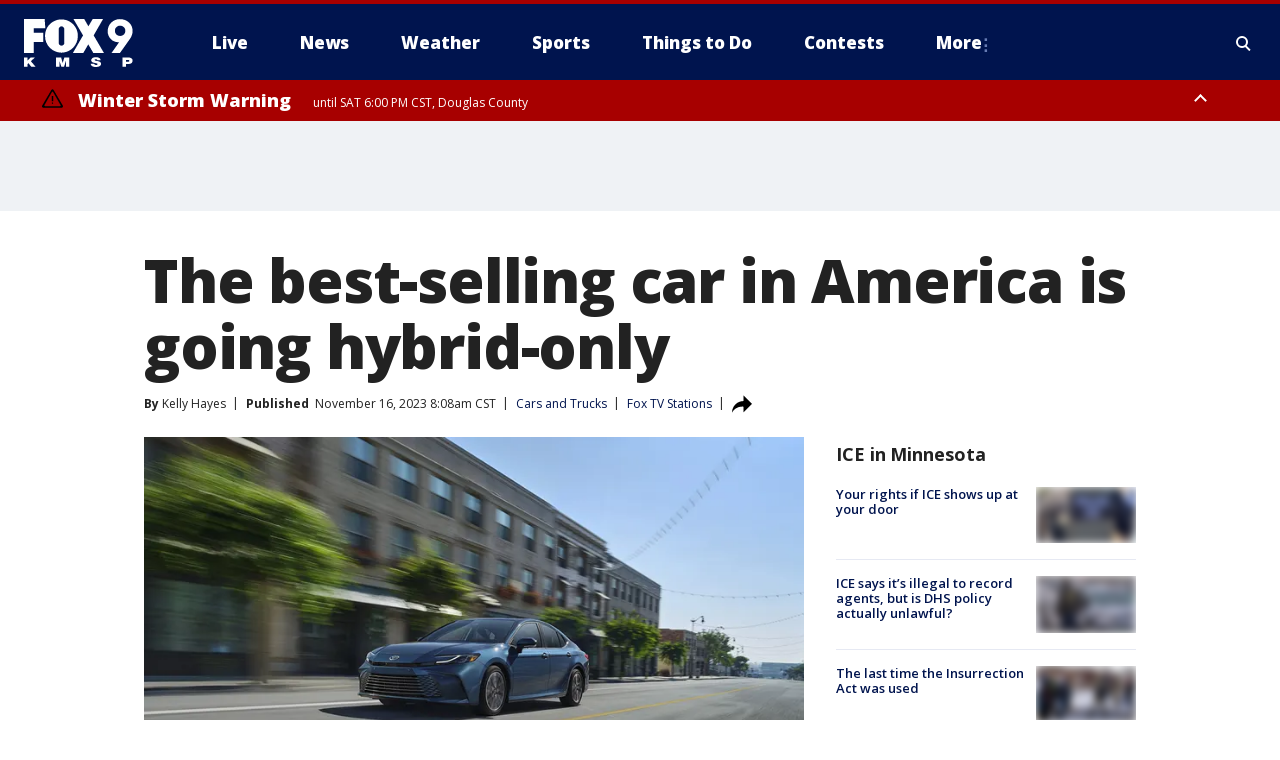

--- FILE ---
content_type: text/html; charset=utf-8
request_url: https://www.fox9.com/news/toyota-camry-2025-hybrid-only-photos
body_size: 44432
content:
<!doctype html>
<html data-n-head-ssr lang="en" data-n-head="lang">
  <head>
    <!-- Google Tag Manager -->
    <script>
    function loadGTMIfNotLocalOrPreview() {
      const host = window.location.host.toLowerCase();
      const excludedHosts = ["local", "preview", "stage-preview"];
      if (!excludedHosts.some(excludedHost => host.startsWith(excludedHost))) {
        (function(w,d,s,l,i){w[l]=w[l]||[];w[l].push({'gtm.start':
        new Date().getTime(),event:'gtm.js'});var f=d.getElementsByTagName(s)[0],
        j=d.createElement(s),dl=l!='dataLayer'?'&l='+l:'';j.async=true;j.src=
        'https://www.googletagmanager.com/gtm.js?id='+i+dl;f.parentNode.insertBefore(j,f);
        })(window,document,'script','dataLayer','GTM-TMF4BDJ');
      }
    }
    loadGTMIfNotLocalOrPreview();
    </script>
    <!-- End Google Tag Manager -->
    <title data-n-head="true">The best-selling car in America is going hybrid-only | FOX 9 Minneapolis-St. Paul</title><meta data-n-head="true" http-equiv="X-UA-Compatible" content="IE=edge,chrome=1"><meta data-n-head="true" name="viewport" content="width=device-width, minimum-scale=1.0, initial-scale=1.0"><meta data-n-head="true" charset="UTF-8"><meta data-n-head="true" name="format-detection" content="telephone=no"><meta data-n-head="true" name="msapplication-square70x70logo" content="//static.foxtv.com/static/orion/img/kmsp/favicons/mstile-70x70.png"><meta data-n-head="true" name="msapplication-square150x150logo" content="//static.foxtv.com/static/orion/img/kmsp/favicons/mstile-150x150.png"><meta data-n-head="true" name="msapplication-wide310x150logo" content="//static.foxtv.com/static/orion/img/kmsp/favicons/mstile-310x150.png"><meta data-n-head="true" name="msapplication-square310x310logo" content="//static.foxtv.com/static/orion/img/kmsp/favicons/mstile-310x310.png"><meta data-n-head="true" data-hid="description" name="description" content="Toyota&#x27;s announcement comes after a recent analysis of more than 1 million vehicles found that hybrid vehicles and trucks hold their value the best."><meta data-n-head="true" data-hid="fb:app_id" property="fb:app_id" content="1269678533042834"><meta data-n-head="true" data-hid="prism.stationId" name="prism.stationId" content="KMSP_FOX9"><meta data-n-head="true" data-hid="prism.stationCallSign" name="prism.stationCallSign" content="kmsp"><meta data-n-head="true" data-hid="prism.channel" name="prism.channel" content="fts"><meta data-n-head="true" data-hid="prism.section" name="prism.section" content="news"><meta data-n-head="true" data-hid="prism.subsection1" name="prism.subsection1" content=""><meta data-n-head="true" data-hid="prism.subsection2" name="prism.subsection2" content=""><meta data-n-head="true" data-hid="prism.subsection3" name="prism.subsection3" content=""><meta data-n-head="true" data-hid="prism.subsection4" name="prism.subsection4" content=""><meta data-n-head="true" data-hid="prism.aggregationType" name="prism.aggregationType" content="subsection"><meta data-n-head="true" data-hid="prism.genre" name="prism.genre" content=""><meta data-n-head="true" data-hid="pagetype" name="pagetype" content="article" scheme="dcterms.DCMIType"><meta data-n-head="true" data-hid="strikepagetype" name="strikepagetype" content="article" scheme="dcterms.DCMIType"><meta data-n-head="true" data-hid="content-creator" name="content-creator" content="tiger"><meta data-n-head="true" data-hid="dc.creator" name="dc.creator" scheme="dcterms.creator" content=""><meta data-n-head="true" data-hid="dc.title" name="dc.title" content="The best-selling car in America is going hybrid-only" lang="en"><meta data-n-head="true" data-hid="dc.subject" name="dc.subject" content=""><meta data-n-head="true" data-hid="dcterms.abstract" name="dcterms.abstract" content="Toyota&#x27;s announcement comes after a recent analysis of more than 1 million vehicles found that hybrid vehicles and trucks hold their value the best."><meta data-n-head="true" data-hid="dc.type" name="dc.type" scheme="dcterms.DCMIType" content="Text.Article"><meta data-n-head="true" data-hid="dc.description" name="dc.description" content="Toyota&#x27;s announcement comes after a recent analysis of more than 1 million vehicles found that hybrid vehicles and trucks hold their value the best."><meta data-n-head="true" data-hid="dc.language" name="dc.language" scheme="dcterms.RFC4646" content="en-US"><meta data-n-head="true" data-hid="dc.publisher" name="dc.publisher" content="FOX 9 Minneapolis-St. Paul"><meta data-n-head="true" data-hid="dc.format" name="dc.format" scheme="dcterms.URI" content="text/html"><meta data-n-head="true" data-hid="dc.identifier" name="dc.identifier" scheme="dcterms.URI" content="urn:uri:base64:a85cb83f-dece-5315-942e-f6ce07c89be5"><meta data-n-head="true" data-hid="dc.source" name="dc.source" content="Fox TV Stations"><meta data-n-head="true" data-hid="dc.date" name="dc.date" content="2023-11-16"><meta data-n-head="true" data-hid="dcterms.created" name="dcterms.created" scheme="dcterms.ISO8601" content="2023-11-16T08:08:55-06:00"><meta data-n-head="true" data-hid="dcterms.modified" name="dcterms.modified" scheme="dcterms.ISO8601" content="2023-11-16T09:01:06-06:00"><meta data-n-head="true" data-hid="og:title" property="og:title" content="The best-selling car in America is going hybrid-only"><meta data-n-head="true" data-hid="og:description" property="og:description" content="Toyota&#x27;s announcement comes after a recent analysis of more than 1 million vehicles found that hybrid vehicles and trucks hold their value the best."><meta data-n-head="true" data-hid="og:type" property="og:type" content="article"><meta data-n-head="true" data-hid="og:image" property="og:image" content="https://images.foxtv.com/static.fox9.com/www.fox9.com/content/uploads/2023/11/1200/630/2025_Toyota-Camry_XLE_001.jpg?ve=1&amp;tl=1"><meta data-n-head="true" data-hid="og:image:width" property="og:image:width" content="1280"><meta data-n-head="true" data-hid="og:image:height" property="og:image:height" content="720"><meta data-n-head="true" data-hid="og:url" property="og:url" content="https://www.fox9.com/news/toyota-camry-2025-hybrid-only-photos"><meta data-n-head="true" data-hid="og:site_name" property="og:site_name" content="FOX 9 Minneapolis-St. Paul"><meta data-n-head="true" data-hid="og:locale" property="og:locale" content="en_US"><meta data-n-head="true" data-hid="robots" name="robots" content="index, follow, max-image-preview:large, max-video-preview:-1"><meta data-n-head="true" data-hid="fox.app_version" name="fox.app_version" content="v77"><meta data-n-head="true" data-hid="fox.fix_version" name="fox.fix_version" content="10.2.0"><meta data-n-head="true" data-hid="fox.app_build" name="fox.app_build" content="no build version"><meta data-n-head="true" name="twitter:card" content="summary_large_image"><meta data-n-head="true" name="twitter:site" content="@FOX9"><meta data-n-head="true" name="twitter:site:id" content="@FOX9"><meta data-n-head="true" name="twitter:title" content="The best-selling car in America is going hybrid-only"><meta data-n-head="true" name="twitter:description" content="Toyota&#x27;s announcement comes after a recent analysis of more than 1 million vehicles found that hybrid vehicles and trucks hold their value the best."><meta data-n-head="true" name="twitter:image" content="https://images.foxtv.com/static.fox9.com/www.fox9.com/content/uploads/2023/11/1280/720/2025_Toyota-Camry_XLE_001.jpg?ve=1&amp;tl=1"><meta data-n-head="true" name="twitter:url" content="https://www.fox9.com/news/toyota-camry-2025-hybrid-only-photos"><meta data-n-head="true" name="twitter:creator" content="@FOX9"><meta data-n-head="true" name="twitter:creator:id" content="@FOX9"><meta data-n-head="true" name="fox.name" content="Post Landing"><meta data-n-head="true" name="fox.category" content="news"><meta data-n-head="true" name="fox.page_content_category" content="news"><meta data-n-head="true" name="fox.page_name" content="kmsp:web:post:article:The best-selling car in America is going hybrid-only | FOX 9 Minneapolis-St. Paul"><meta data-n-head="true" name="fox.page_content_level_1" content="kmsp:web:post"><meta data-n-head="true" name="fox.page_content_level_2" content="kmsp:web:post:article"><meta data-n-head="true" name="fox.page_content_level_3" content="kmsp:web:post:article:The best-selling car in America is going hybrid-only | FOX 9 Minneapolis-St. Paul"><meta data-n-head="true" name="fox.page_content_level_4" content="kmsp:web:post:article:The best-selling car in America is going hybrid-only | FOX 9 Minneapolis-St. Paul"><meta data-n-head="true" name="fox.page_type" content="post-article"><meta data-n-head="true" name="fox.page_content_distributor" content="owned"><meta data-n-head="true" name="fox.page_content_type_of_story" content="Digital Original"><meta data-n-head="true" name="fox.author" content=""><meta data-n-head="true" name="fox.page_content_author" content=""><meta data-n-head="true" name="fox.page_content_author_secondary" content="Kelly Hayes"><meta data-n-head="true" name="fox.page_content_version" content="1.1.0"><meta data-n-head="true" name="fox.publisher" content="Fox TV Stations"><meta data-n-head="true" name="fox.page_content_id" content="a85cb83f-dece-5315-942e-f6ce07c89be5"><meta data-n-head="true" name="fox.page_content_station_originator" content="lnfx"><meta data-n-head="true" name="fox.url" content="https://www.fox9.com/news/toyota-camry-2025-hybrid-only-photos"><meta data-n-head="true" name="fox.page_canonical_url" content="https://www.livenowfox.com/news/toyota-camry-2025-hybrid-only-photos"><meta data-n-head="true" name="smartbanner:enabled-platforms" content="none"><meta data-n-head="true" property="fb:app_id" content="1269678533042834"><meta data-n-head="true" property="article:opinion" content="false"><meta data-n-head="true" name="keywords" content="Lifestyle,Auto,News,Us,Consumer"><meta data-n-head="true" name="classification" content="/FTS/Lifestyle/Auto,/FTS/News,/FTS/Us,/FTS/Consumer"><meta data-n-head="true" name="classification-isa" content="auto,news,us,consumer"><meta data-n-head="true" name="fox.page_content_tags" content="/FTS/Lifestyle/Auto,/FTS/News,/FTS/Us,/FTS/Consumer"><link data-n-head="true" rel="preconnect" href="https://prod.player.fox.digitalvideoplatform.com" crossorigin="anonymous"><link data-n-head="true" rel="dns-prefetch" href="https://prod.player.fox.digitalvideoplatform.com"><link data-n-head="true" rel="stylesheet" href="https://statics.foxsports.com/static/orion/style/css/scorestrip-external.css"><link data-n-head="true" rel="icon" type="image/x-icon" href="/favicons/kmsp/favicon.ico"><link data-n-head="true" rel="stylesheet" href="https://fonts.googleapis.com/css?family=Open+Sans:300,400,400i,600,600i,700,700i,800,800i&amp;display=swap"><link data-n-head="true" rel="stylesheet" href="https://fonts.googleapis.com/css2?family=Rubik:wght@700&amp;display=swap"><link data-n-head="true" rel="schema.dcterms" href="//purl.org/dc/terms/"><link data-n-head="true" rel="schema.prism" href="//prismstandard.org/namespaces/basic/2.1/"><link data-n-head="true" rel="schema.iptc" href="//iptc.org/std/nar/2006-10-01/"><link data-n-head="true" rel="shortcut icon" href="//static.foxtv.com/static/orion/img/kmsp/favicons/favicon.ico" type="image/x-icon"><link data-n-head="true" rel="apple-touch-icon" sizes="57x57" href="//static.foxtv.com/static/orion/img/kmsp/favicons/apple-touch-icon-57x57.png"><link data-n-head="true" rel="apple-touch-icon" sizes="60x60" href="//static.foxtv.com/static/orion/img/kmsp/favicons/apple-touch-icon-60x60.png"><link data-n-head="true" rel="apple-touch-icon" sizes="72x72" href="//static.foxtv.com/static/orion/img/kmsp/favicons/apple-touch-icon-72x72.png"><link data-n-head="true" rel="apple-touch-icon" sizes="76x76" href="//static.foxtv.com/static/orion/img/kmsp/favicons/apple-touch-icon-76x76.png"><link data-n-head="true" rel="apple-touch-icon" sizes="114x114" href="//static.foxtv.com/static/orion/img/kmsp/favicons/apple-touch-icon-114x114.png"><link data-n-head="true" rel="apple-touch-icon" sizes="120x120" href="//static.foxtv.com/static/orion/img/kmsp/favicons/apple-touch-icon-120x120.png"><link data-n-head="true" rel="apple-touch-icon" sizes="144x144" href="//static.foxtv.com/static/orion/img/kmsp/favicons/apple-touch-icon-144x144.png"><link data-n-head="true" rel="apple-touch-icon" sizes="152x152" href="//static.foxtv.com/static/orion/img/kmsp/favicons/apple-touch-icon-152x152.png"><link data-n-head="true" rel="apple-touch-icon" sizes="180x180" href="//static.foxtv.com/static/orion/img/kmsp/favicons/apple-touch-icon-180x180.png"><link data-n-head="true" rel="icon" type="image/png" href="//static.foxtv.com/static/orion/img/kmsp/favicons/favicon-16x16.png" sizes="16x16"><link data-n-head="true" rel="icon" type="image/png" href="//static.foxtv.com/static/orion/img/kmsp/favicons/favicon-32x32.png" sizes="32x32"><link data-n-head="true" rel="icon" type="image/png" href="//static.foxtv.com/static/orion/img/kmsp/favicons/favicon-96x96.png" sizes="96x96"><link data-n-head="true" rel="icon" type="image/png" href="//static.foxtv.com/static/orion/img/kmsp/favicons/android-chrome-192x192.png" sizes="192x192"><link data-n-head="true" href="https://fonts.gstatic.com" rel="preconnect" crossorigin="true"><link data-n-head="true" href="https://fonts.googleapis.com" rel="preconnect" crossorigin="true"><link data-n-head="true" rel="stylesheet" href="https://fonts.googleapis.com/css?family=Source+Sans+Pro:200,300,400,600,400italic,700,700italic,300,300italic,600italic/"><link data-n-head="true" rel="preconnect" href="https://cdn.segment.com/"><link data-n-head="true" rel="preconnect" href="https://widgets.media.weather.com/"><link data-n-head="true" rel="preconnect" href="https://elections.ap.org/"><link data-n-head="true" rel="preconnect" href="https://www.google-analytics.com/"><link data-n-head="true" rel="preconnect" href="http://static.chartbeat.com/"><link data-n-head="true" rel="preconnect" href="https://sb.scorecardresearch.com/"><link data-n-head="true" rel="preconnect" href="http://www.googletagmanager.com/"><link data-n-head="true" rel="preconnect" href="https://cdn.optimizely.com/"><link data-n-head="true" rel="preconnect" href="https://cdn.segment.com/"><link data-n-head="true" rel="preconnect" href="https://connect.facebook.net/"><link data-n-head="true" rel="preconnect" href="https://prod.player.fox.digitalvideoplatform.com/"><link data-n-head="true" rel="preload" as="script" href="https://prod.player.fox.digitalvideoplatform.com/wpf/v3/3.2.59/wpf_player.js"><link data-n-head="true" rel="prefetch" as="script" href="https://prod.player.fox.digitalvideoplatform.com/wpf/v3/3.2.59/lib/wpf_bitmovin_yospace_player.js"><link data-n-head="true" rel="prefetch" as="script" href="https://prod.player.fox.digitalvideoplatform.com/wpf/v3/3.2.59/lib/wpf_conviva_reporter.js"><link data-n-head="true" rel="prefetch" as="script" href="https://prod.player.fox.digitalvideoplatform.com/wpf/v3/3.2.59/lib/wpf_mux_reporter.js"><link data-n-head="true" rel="prefetch" as="script" href="https://prod.player.fox.digitalvideoplatform.com/wpf/v3/3.2.59/lib/wpf_adobeheartbeat_reporter.js"><link data-n-head="true" rel="prefetch" as="script" href="https://prod.player.fox.digitalvideoplatform.com/wpf/v3/3.2.59/lib/wpf_comscore_reporter.js"><link data-n-head="true" rel="prefetch" as="script" href="https://prod.player.fox.digitalvideoplatform.com/wpf/v3/3.2.59/lib/wpf_controls.js"><link data-n-head="true" rel="canonical" href="https://www.livenowfox.com/news/toyota-camry-2025-hybrid-only-photos"><link data-n-head="true" rel="alternate" type="application/rss+xml" title="News" href="https://www.fox9.com/rss.xml?category=news"><link data-n-head="true" rel="alternate" type="application/rss+xml" title="Cars and Trucks" href="https://www.fox9.com/rss.xml?tag=auto"><link data-n-head="true" rel="shorturl" href=""><link data-n-head="true" rel="image_src" href="https://images.foxtv.com/static.fox9.com/www.fox9.com/content/uploads/2023/11/1280/720/2025_Toyota-Camry_XLE_001.jpg?ve=1&amp;tl=1"><link data-n-head="true" rel="amphtml" href="https://www.fox9.com/news/toyota-camry-2025-hybrid-only-photos.amp"><link data-n-head="true" rel="preload" as="image" href="https://static-media.fox.com/fmcv3/prod/fts/A-1176322/o3jpedv4j7mc5bga.jpg"><link data-n-head="true" rel="alternate" title="FOX 9 Minneapolis-St. Paul - News" type="application/rss+xml" href="https://www.fox9.com/rss/category/news"><link data-n-head="true" rel="alternate" title="FOX 9 Minneapolis-St. Paul - Local News" type="application/rss+xml" href="https://www.fox9.com/rss/category/local-news"><link data-n-head="true" rel="alternate" title="FOX 9 Minneapolis-St. Paul - National News" type="application/rss+xml" href="https://www.fox9.com/rss/category/national-news"><link data-n-head="true" rel="alternate" title="FOX 9 Minneapolis-St. Paul - Tag World" type="application/rss+xml" href="https://www.fox9.com/rss/tags/world"><link data-n-head="true" rel="alternate" title="FOX 9 Minneapolis-St. Paul - Tag Series Investigators" type="application/rss+xml" href="https://www.fox9.com/rss/tags/series,investigators"><link data-n-head="true" rel="alternate" title="FOX 9 Minneapolis-St. Paul - Tag Politics" type="application/rss+xml" href="https://www.fox9.com/rss/tags/politics"><link data-n-head="true" rel="alternate" title="FOX 9 Minneapolis-St. Paul - Tag Consumer" type="application/rss+xml" href="https://www.fox9.com/rss/tags/consumer"><link data-n-head="true" rel="alternate" title="FOX 9 Minneapolis-St. Paul - Weather" type="application/rss+xml" href="https://www.fox9.com/rss/category/weather"><link data-n-head="true" rel="alternate" title="FOX 9 Minneapolis-St. Paul - Apps" type="application/rss+xml" href="https://www.fox9.com/rss/category/apps"><link data-n-head="true" rel="alternate" title="FOX 9 Minneapolis-St. Paul - School Closings" type="application/rss+xml" href="https://www.fox9.com/rss/category/school-closings"><link data-n-head="true" rel="alternate" title="FOX 9 Minneapolis-St. Paul - Traffic" type="application/rss+xml" href="https://www.fox9.com/rss/category/traffic"><link data-n-head="true" rel="alternate" title="FOX 9 Minneapolis-St. Paul - Sports" type="application/rss+xml" href="https://www.fox9.com/rss/category/sports"><link data-n-head="true" rel="alternate" title="FOX 9 Minneapolis-St. Paul - Tag Nfl Vikings" type="application/rss+xml" href="https://www.fox9.com/rss/tags/nfl,vikings"><link data-n-head="true" rel="alternate" title="FOX 9 Minneapolis-St. Paul - Tag Ncaa Football Gophers Football" type="application/rss+xml" href="https://www.fox9.com/rss/tags/ncaa-football,gophers-football"><link data-n-head="true" rel="alternate" title="FOX 9 Minneapolis-St. Paul - Tag Mlb Twins" type="application/rss+xml" href="https://www.fox9.com/rss/tags/mlb,twins"><link data-n-head="true" rel="alternate" title="FOX 9 Minneapolis-St. Paul - Tag Nhl Wild" type="application/rss+xml" href="https://www.fox9.com/rss/tags/nhl,wild"><link data-n-head="true" rel="alternate" title="FOX 9 Minneapolis-St. Paul - Tag Nba Timberwolves" type="application/rss+xml" href="https://www.fox9.com/rss/tags/nba,timberwolves"><link data-n-head="true" rel="alternate" title="FOX 9 Minneapolis-St. Paul - Tag Wnba Lynx" type="application/rss+xml" href="https://www.fox9.com/rss/tags/wnba,lynx"><link data-n-head="true" rel="alternate" title="FOX 9 Minneapolis-St. Paul - Tag Mls Mnufc" type="application/rss+xml" href="https://www.fox9.com/rss/tags/mls,mnufc"><link data-n-head="true" rel="alternate" title="FOX 9 Minneapolis-St. Paul - Morning" type="application/rss+xml" href="https://www.fox9.com/rss/category/morning"><link data-n-head="true" rel="alternate" title="FOX 9 Minneapolis-St. Paul - Tag Series Shayne Wells" type="application/rss+xml" href="https://www.fox9.com/rss/tags/series,shayne-wells"><link data-n-head="true" rel="alternate" title="FOX 9 Minneapolis-St. Paul - Tag Series Garden Guy" type="application/rss+xml" href="https://www.fox9.com/rss/tags/series,garden-guy"><link data-n-head="true" rel="alternate" title="FOX 9 Minneapolis-St. Paul - Tag Lifestyle Food Drink Recipes" type="application/rss+xml" href="https://www.fox9.com/rss/tags/lifestyle,food-drink,recipes"><link data-n-head="true" rel="alternate" title="FOX 9 Minneapolis-St. Paul - Money" type="application/rss+xml" href="https://www.fox9.com/rss/category/money"><link data-n-head="true" rel="alternate" title="FOX 9 Minneapolis-St. Paul - Tag Business Personal Finance" type="application/rss+xml" href="https://www.fox9.com/rss/tags/business,personal-finance"><link data-n-head="true" rel="alternate" title="FOX 9 Minneapolis-St. Paul - Tag Business" type="application/rss+xml" href="https://www.fox9.com/rss/tags/business"><link data-n-head="true" rel="alternate" title="FOX 9 Minneapolis-St. Paul - Tag Business Stock Market" type="application/rss+xml" href="https://www.fox9.com/rss/tags/business,stock-market"><link data-n-head="true" rel="alternate" title="FOX 9 Minneapolis-St. Paul - Tag Business Small Business" type="application/rss+xml" href="https://www.fox9.com/rss/tags/business,small-business"><link data-n-head="true" rel="alternate" title="FOX 9 Minneapolis-St. Paul - Tag Money Savings" type="application/rss+xml" href="https://www.fox9.com/rss/tags/money,savings"><link data-n-head="true" rel="alternate" title="FOX 9 Minneapolis-St. Paul - Shows Jason" type="application/rss+xml" href="https://www.fox9.com/rss/category/shows,jason"><link data-n-head="true" rel="alternate" title="FOX 9 Minneapolis-St. Paul - Shows Enough Said" type="application/rss+xml" href="https://www.fox9.com/rss/category/shows,enough-said"><link data-n-head="true" rel="alternate" title="FOX 9 Minneapolis-St. Paul - Shows Vikings Gameday Live" type="application/rss+xml" href="https://www.fox9.com/rss/category/shows,vikings-gameday-live"><link data-n-head="true" rel="alternate" title="FOX 9 Minneapolis-St. Paul - Shows Pj Fleck Show" type="application/rss+xml" href="https://www.fox9.com/rss/category/shows,pj-fleck-show"><link data-n-head="true" rel="alternate" title="FOX 9 Minneapolis-St. Paul - Shows Sports Now" type="application/rss+xml" href="https://www.fox9.com/rss/category/shows,sports-now"><link data-n-head="true" rel="alternate" title="FOX 9 Minneapolis-St. Paul - Tag Us Mn" type="application/rss+xml" href="https://www.fox9.com/rss/tags/us,mn"><link data-n-head="true" rel="alternate" title="FOX 9 Minneapolis-St. Paul - About Us" type="application/rss+xml" href="https://www.fox9.com/rss/category/about-us"><link data-n-head="true" rel="alternate" title="FOX 9 Minneapolis-St. Paul - Contests" type="application/rss+xml" href="https://www.fox9.com/rss/category/contests"><link data-n-head="true" rel="alternate" title="FOX 9 Minneapolis-St. Paul - Team" type="application/rss+xml" href="https://www.fox9.com/rss/category/team"><link data-n-head="true" rel="alternate" title="FOX 9 Minneapolis-St. Paul - Jobs" type="application/rss+xml" href="https://www.fox9.com/rss/category/jobs"><link data-n-head="true" rel="alternate" title="FOX 9 Minneapolis-St. Paul - Whats On Fox" type="application/rss+xml" href="https://www.fox9.com/rss/category/whats-on-fox"><link data-n-head="true" rel="alternate" title="FOX 9 Minneapolis-St. Paul - Fcc Public File" type="application/rss+xml" href="https://www.fox9.com/rss/category/fcc-public-file"><link data-n-head="true" rel="alternate" title="FOX 9 Minneapolis-St. Paul - Live" type="application/rss+xml" href="https://www.fox9.com/rss/category/live"><link data-n-head="true" rel="alternate" title="FOX 9 Minneapolis-St. Paul - Discover the latest breaking news." type="application/rss+xml" href="https://www.fox9.com/latest.xml"><link data-n-head="true" rel="stylesheet" href="//static.foxtv.com/static/orion/css/default/article.rs.css"><link data-n-head="true" rel="stylesheet" href="/css/print.css" media="print"><script data-n-head="true" type="text/javascript" data-hid="pal-script" src="//imasdk.googleapis.com/pal/sdkloader/pal.js"></script><script data-n-head="true" type="text/javascript" src="https://statics.foxsports.com/static/orion/scorestrip.js" async="false" defer="true"></script><script data-n-head="true" type="text/javascript">
        (function (h,o,u,n,d) {
          h=h[d]=h[d]||{q:[],onReady:function(c){h.q.push(c)}}
          d=o.createElement(u);d.async=1;d.src=n
          n=o.getElementsByTagName(u)[0];n.parentNode.insertBefore(d,n)
        })(window,document,'script','https://www.datadoghq-browser-agent.com/datadog-rum-v4.js','DD_RUM')
        DD_RUM.onReady(function() {
          DD_RUM.init({
            clientToken: 'pub6d08621e10189e2259b02648fb0f12e4',
            applicationId: 'f7e50afb-e642-42a0-9619-b32a46fc1075',
            site: 'datadoghq.com',
            service: 'www.fox9.com',
            env: 'prod',
            // Specify a version number to identify the deployed version of your application in Datadog
            version: '1.0.0',
            sampleRate: 20,
            sessionReplaySampleRate: 0,
            trackInteractions: true,
            trackResources: true,
            trackLongTasks: true,
            defaultPrivacyLevel: 'mask-user-input',
          });
          // DD_RUM.startSessionReplayRecording();
        })</script><script data-n-head="true" type="text/javascript" src="https://foxkit.fox.com/sdk/profile/v2.15.0/profile.js" async="false" defer="true"></script><script data-n-head="true" src="https://js.appboycdn.com/web-sdk/5.6/braze.min.js" async="true" defer="true"></script><script data-n-head="true" src="https://c.amazon-adsystem.com/aax2/apstag.js" async="true" defer="true"></script><script data-n-head="true" src="https://www.googletagmanager.com/gtag/js?id=UA-35307868-1" async="true"></script><script data-n-head="true" type="text/javascript">// 86acbd31cd7c09cf30acb66d2fbedc91daa48b86:1701190703.638772
!function(n,r,e,t,c){var i,o="Promise"in n,u={then:function(){return u},catch:function(n){
return n(new Error("Airship SDK Error: Unsupported browser")),u}},s=o?new Promise((function(n,r){i=function(e,t){e?r(e):n(t)}})):u
;s._async_setup=function(n){if(o)try{i(null,n(c))}catch(n){i(n)}},n[t]=s;var a=r.createElement("script");a.src=e,a.async=!0,a.id="_uasdk",
a.rel=t,r.head.appendChild(a)}(window,document,'https://aswpsdkus.com/notify/v1/ua-sdk.min.js',
  'UA', {
    vapidPublicKey: 'BGbyZiG8TVVwspP4i_qM6os1Gsz7rYI0Yyg_7aXL_W21xtrXP2nnn-HazTT18-Nyybnprp5cs9CdpsPvHx41QPo=',
    websitePushId: 'web.kmsp.prod',
    appKey: 'laGAl3STSH2BJ53LWp-VwQ',
    token: 'MTpsYUdBbDNTVFNIMkJKNTNMV3AtVndROm1VZXNpNDdRdzZLcEdraEJDMTNDNnpTcnJrMEpLWk1Rdk9uelcySTBWaTQ'
  });
</script><script data-n-head="true" type="text/javascript">UA.then(sdk => {
        sdk.plugins.load('html-prompt', 'https://aswpsdkus.com/notify/v1/ua-html-prompt.min.js', {
          appearDelay: 5000,
          disappearDelay: 2000000000000000000000000,
          askAgainDelay: 0,
          stylesheet: './css/airship.css',
          auto: false,
          type: 'alert',
          position: 'top',
          i18n: {
            en: {
              title: 'Don&#39;t Miss Out',
              message: 'Receive instant notifications when new stories break.',
              accept: 'Allow',
              deny: 'No Thanks'
            }
          },
          logo: '/favicons/kmsp/favicon.ico'
        }).then(plugin => {
          const auditSession = () => {
            const airshipPageViews = parseInt(window.sessionStorage.getItem('currentAirShipPageViews'), 10)
            if (airshipPageViews > 1) {
              plugin.prompt();
              console.info('Airship: prompt called')
              clearInterval(auditInterval);
              window.sessionStorage.setItem('currentAirShipPageViews', 0)
            }
          }
          const auditInterval = setInterval(auditSession, 2000);
        })
      })</script><script data-n-head="true" src="/taboola/taboola.js" type="text/javascript" async="true" defer="true"></script><script data-n-head="true" src="https://scripts.webcontentassessor.com/scripts/6cc3de6f02d3147f0f2b4f512e07e582a494b4bf98dfec67014d4bda3b5fdde2"></script><script data-n-head="true" src="//static.foxtv.com/static/orion/scripts/core/ag.core.js"></script><script data-n-head="true" src="//static.foxtv.com/static/isa/core.js"></script><script data-n-head="true" src="//static.foxtv.com/static/orion/scripts/station/default/loader.js"></script><script data-n-head="true" src="https://widgets.media.weather.com/wxwidget.loader.js?cid=996314550" defer=""></script><script data-n-head="true" src="https://prod.player.fox.digitalvideoplatform.com/wpf/v3/3.2.59/wpf_player.js" defer="" data-hid="fox-player-main-script"></script><script data-n-head="true" src="//static.foxtv.com/static/leap/loader.js"></script><script data-n-head="true" >(function () {
        var _sf_async_config = window._sf_async_config = (window._sf_async_config || {})
        _sf_async_config.uid = 65824
        _sf_async_config.domain = 'fox9.com'
        _sf_async_config.flickerControl = false
        _sf_async_config.useCanonical = true

        // Function to set ISA-dependent values with proper error handling
        function setISAValues() {
          if (window.FTS && window.FTS.ISA && window.FTS.ISA._meta) {
            try {
              _sf_async_config.sections = window.FTS.ISA._meta.section || ''
              _sf_async_config.authors = window.FTS.ISA._meta.fox['fox.page_content_author'] ||
                                       window.FTS.ISA._meta.fox['fox.page_content_author_secondary'] ||
                                       window.FTS.ISA._meta.raw.publisher || ''
            } catch (e) {
              console.warn('FTS.ISA values not available yet:', e)
              _sf_async_config.sections = ''
              _sf_async_config.authors = ''
            }
          } else {
            // Set default values if ISA is not available
            _sf_async_config.sections = ''
            _sf_async_config.authors = ''

            // Retry after a short delay if ISA is not loaded yet
            setTimeout(setISAValues, 100)
          }
        }

        // Set ISA values initially
        setISAValues()

        _sf_async_config.useCanonicalDomain = true
        function loadChartbeat() {
          var e = document.createElement('script');
            var n = document.getElementsByTagName('script')[0];
            e.type = 'text/javascript';
            e.async = true;
            e.src = '//static.chartbeat.com/js/chartbeat.js';
            n.parentNode.insertBefore(e, n);
        }
        loadChartbeat();
        })()</script><script data-n-head="true" src="//static.chartbeat.com/js/chartbeat_mab.js"></script><script data-n-head="true" src="//static.chartbeat.com/js/chartbeat.js"></script><script data-n-head="true" src="https://interactives.ap.org/election-results/assets/microsite/resizeClient.js" defer=""></script><script data-n-head="true" data-hid="strike-loader" src="https://strike.fox.com/static/fts/display/loader.js" type="text/javascript"></script><script data-n-head="true" >
          (function() {
              window.foxstrike = window.foxstrike || {};
              window.foxstrike.cmd = window.foxstrike.cmd || [];
          })()
        </script><script data-n-head="true" type="application/ld+json">{"@context":"http://schema.org","@type":"NewsArticle","mainEntityOfPage":"https://www.livenowfox.com/news/toyota-camry-2025-hybrid-only-photos","headline":"The best-selling car in America is going hybrid-only","articleBody":"The top-selling <a href=\"https://www.livenowfox.com/tag/lifestyle/auto\"><u>sedan</u></a> in the U.S. is going hybrid-only.&#xA0;The next-generation Toyota Camry will be exclusively hybrid, offering a combination of power and fuel efficiency &quot;that is ready to take on the daily drive,&quot; <a href=\"https://pressroom.toyota.com/toyota-unveils-the-powerful-and-purely-hybrid-next-generation-camry/\"><u>Toyota announced this week</u></a>. In addition to the shift to a Hybrid powertrain, the 2025 Camry will also come with all-wheel drive for the first time.&#xA0;The new Camry joins other hybrid-only Toyota vehicles, including the Sienna minivan, Venza SUV, and the Prius.Toyota said its ninth generation Camry &quot;delivers a sleeker, athletic look to the popular sedan&#x2019;s design&quot; and will include new exterior color options called Ocean Gem and Heavy Metal.The new camry comes with Toyota&#x2019;s fifth-generation gas-electric hybrid powertrain &#x2013; combining the 2.5-liter four-cylinder engine with two electric motors to make a standard 225 net combined horsepower on front-wheel drive models and 232 horsepower on electronic on-demand all-wheel drive equipped models.The 2025 Toyota Camry is expected to arrive at dealerships next spring, the Japanese automaker said.The unveiling comes after Toyota announced an additional $8 billion investment in the hybrid and electric vehicle battery factory it&#x2019;s constructing in North Carolina, more than doubling its prior investments and expected number of new jobs.Toyota projects the new investment will create about 3,000 additional jobs, bringing the total to more than 5,000 jobs, when its first U.S. automotive battery plant begins operations near Greensboro in 2025.&#xA0;The plant will serve as Toyota&#x2019;s epicenter of lithium-ion battery production in North America and will be a key supplier for the Kentucky-based plant tasked with building its first U.S.-made electric vehicles, the company said.Toyota said it aims to sell 1.5 million to 1.8 million electric or hybrid vehicles in the U.S. by 2030.<a href=\"https://www.livenowfox.com/news/these-cars-lose-their-value-faster-study-finds\"><u>A recent analysis from iseecars.com</u></a> of more than 1 million vehicles showed which cars depreciate the fastest &#x2013; and which ones hold their value the best.Before the pandemic, the average car would lose about half of its value in five years. Today, that number is down to 38.8% on average, but some cars have a notably higher depreciation than others, according to the analysis.The study looked at more than 1.1 million vehicles sold from November 2022 through October 2023.&#xA0;It found that electric vehicles are the worst at holding their value, losing 49.1% in five years. Trucks and hybrid vehicles, meanwhile, were found to retain the most value over five years, losing between 35 and 37%.<i>This story was reported from Cincinnati. The Associated Press contributed.</i>","datePublished":"2023-11-16T08:08:55-06:00","dateModified":"2023-11-16T08:08:55-06:00","description":"Toyota's announcement comes after a recent analysis of more than 1 million vehicles found that hybrid vehicles and trucks hold their value the best.","author":{"@type":"Person","name":"Fox TV Stations"},"publisher":{"@type":"NewsMediaOrganization","name":"FOX 9 Minneapolis-St. Paul","alternateName":"KMSP, FOX 9","url":"https://www.fox9.com/","sameAs":["https://www.facebook.com/fox9kmsp/","https://twitter.com/FOX9","https://www.instagram.com/fox9/","https://www.youtube.com/fox9","https://en.wikipedia.org/wiki/KMSP-TV","",""],"foundingDate":"1955-01-09","logo":{"@type":"ImageObject","url":"https://static.foxtv.com/static/orion/img/kmsp/favicons/favicon-96x96.png","width":"96","height":"96"},"contactPoint":[{"@type":"ContactPoint","telephone":"+1-952-944-9999","contactType":"news desk"}],"address":{"@type":"PostalAddress","addressLocality":"Eden Prairie","addressRegion":"Minnesota","postalCode":"44344-7258","streetAddress":"11358 Viking Drive","addressCountry":{"@type":"Country","name":"US"}}},"image":{"@type":"ImageObject","url":"https://static.fox9.com/www.fox9.com/content/uploads/2023/11/2025_Toyota-Camry_XLE_001.jpg","width":"1280","height":"720"},"url":"https://www.livenowfox.com/news/toyota-camry-2025-hybrid-only-photos","isAccessibleForFree":true,"keywords":"auto,us,consumer"}</script><link rel="preload" href="/_wzln/13e733bb9aada653458d.js" as="script"><link rel="preload" href="/_wzln/376f0263662b8ef9a7f8.js" as="script"><link rel="preload" href="/_wzln/6b27e2b92eb7e58c1613.js" as="script"><link rel="preload" href="/_wzln/4a1a283d969a348cd41a.js" as="script"><link rel="preload" href="/_wzln/33c600eda553a9fa1eb2.js" as="script"><link rel="preload" href="/_wzln/83ee4c71474bbacaddcf.js" as="script"><link rel="preload" href="/_wzln/627cb9e27d977583a3d9.js" as="script"><link rel="preload" href="/_wzln/695e44d70140f424537d.js" as="script"><link rel="preload" href="/_wzln/657106d2345ccfff07aa.js" as="script"><link rel="preload" href="/_wzln/a7270b0737237ac8a5ef.js" as="script"><style data-vue-ssr-id="3d723bd8:0 153764a8:0 4783c553:0 01f125af:0 7e965aea:0 fe2c1b5a:0 c789a71e:0 2151d74a:0 5fac22c6:0 4f269fee:0 c23b5e74:0 403377d7:0 7cd52d1a:0 108dd310:0 37cb9c85:0 19a51d10:0 4c36fb79:0 1ed4e3c5:0 012988bc:0 3979e5e6:0 59bee381:0 4a3d6b7a:0 42dc6fe6:0 3c367053:0 dfdcd1d2:0 2261a2ff:0 5c0b7ab5:0 c061adc6:0 d9a0143c:0">.v-select{position:relative;font-family:inherit}.v-select,.v-select *{box-sizing:border-box}@keyframes vSelectSpinner{0%{transform:rotate(0deg)}to{transform:rotate(1turn)}}.vs__fade-enter-active,.vs__fade-leave-active{pointer-events:none;transition:opacity .15s cubic-bezier(1,.5,.8,1)}.vs__fade-enter,.vs__fade-leave-to{opacity:0}.vs--disabled .vs__clear,.vs--disabled .vs__dropdown-toggle,.vs--disabled .vs__open-indicator,.vs--disabled .vs__search,.vs--disabled .vs__selected{cursor:not-allowed;background-color:#f8f8f8}.v-select[dir=rtl] .vs__actions{padding:0 3px 0 6px}.v-select[dir=rtl] .vs__clear{margin-left:6px;margin-right:0}.v-select[dir=rtl] .vs__deselect{margin-left:0;margin-right:2px}.v-select[dir=rtl] .vs__dropdown-menu{text-align:right}.vs__dropdown-toggle{-webkit-appearance:none;-moz-appearance:none;appearance:none;display:flex;padding:0 0 4px;background:none;border:1px solid rgba(60,60,60,.26);border-radius:4px;white-space:normal}.vs__selected-options{display:flex;flex-basis:100%;flex-grow:1;flex-wrap:wrap;padding:0 2px;position:relative}.vs__actions{display:flex;align-items:center;padding:4px 6px 0 3px}.vs--searchable .vs__dropdown-toggle{cursor:text}.vs--unsearchable .vs__dropdown-toggle{cursor:pointer}.vs--open .vs__dropdown-toggle{border-bottom-color:transparent;border-bottom-left-radius:0;border-bottom-right-radius:0}.vs__open-indicator{fill:rgba(60,60,60,.5);transform:scale(1);transition:transform .15s cubic-bezier(1,-.115,.975,.855);transition-timing-function:cubic-bezier(1,-.115,.975,.855)}.vs--open .vs__open-indicator{transform:rotate(180deg) scale(1)}.vs--loading .vs__open-indicator{opacity:0}.vs__clear{fill:rgba(60,60,60,.5);padding:0;border:0;background-color:transparent;cursor:pointer;margin-right:8px}.vs__dropdown-menu{display:block;box-sizing:border-box;position:absolute;top:calc(100% - 1px);left:0;z-index:1000;padding:5px 0;margin:0;width:100%;max-height:350px;min-width:160px;overflow-y:auto;box-shadow:0 3px 6px 0 rgba(0,0,0,.15);border:1px solid rgba(60,60,60,.26);border-top-style:none;border-radius:0 0 4px 4px;text-align:left;list-style:none;background:#fff}.vs__no-options{text-align:center}.vs__dropdown-option{line-height:1.42857143;display:block;padding:3px 20px;clear:both;color:#333;white-space:nowrap;cursor:pointer}.vs__dropdown-option--highlight{background:#5897fb;color:#fff}.vs__dropdown-option--deselect{background:#fb5858;color:#fff}.vs__dropdown-option--disabled{background:inherit;color:rgba(60,60,60,.5);cursor:inherit}.vs__selected{display:flex;align-items:center;background-color:#f0f0f0;border:1px solid rgba(60,60,60,.26);border-radius:4px;color:#333;line-height:1.4;margin:4px 2px 0;padding:0 .25em;z-index:0}.vs__deselect{display:inline-flex;-webkit-appearance:none;-moz-appearance:none;appearance:none;margin-left:4px;padding:0;border:0;cursor:pointer;background:none;fill:rgba(60,60,60,.5);text-shadow:0 1px 0 #fff}.vs--single .vs__selected{background-color:transparent;border-color:transparent}.vs--single.vs--loading .vs__selected,.vs--single.vs--open .vs__selected{position:absolute;opacity:.4}.vs--single.vs--searching .vs__selected{display:none}.vs__search::-webkit-search-cancel-button{display:none}.vs__search::-ms-clear,.vs__search::-webkit-search-decoration,.vs__search::-webkit-search-results-button,.vs__search::-webkit-search-results-decoration{display:none}.vs__search,.vs__search:focus{-webkit-appearance:none;-moz-appearance:none;appearance:none;line-height:1.4;font-size:1em;border:1px solid transparent;border-left:none;outline:none;margin:4px 0 0;padding:0 7px;background:none;box-shadow:none;width:0;max-width:100%;flex-grow:1;z-index:1}.vs__search::-moz-placeholder{color:inherit}.vs__search::placeholder{color:inherit}.vs--unsearchable .vs__search{opacity:1}.vs--unsearchable:not(.vs--disabled) .vs__search{cursor:pointer}.vs--single.vs--searching:not(.vs--open):not(.vs--loading) .vs__search{opacity:.2}.vs__spinner{align-self:center;opacity:0;font-size:5px;text-indent:-9999em;overflow:hidden;border:.9em solid hsla(0,0%,39.2%,.1);border-left-color:rgba(60,60,60,.45);transform:translateZ(0);animation:vSelectSpinner 1.1s linear infinite;transition:opacity .1s}.vs__spinner,.vs__spinner:after{border-radius:50%;width:5em;height:5em}.vs--loading .vs__spinner{opacity:1}
.fts-scorestrip-wrap{width:100%}.fts-scorestrip-wrap .fts-scorestrip-container{padding:0 16px;max-width:1280px;margin:0 auto}@media screen and (min-width:1024px){.fts-scorestrip-wrap .fts-scorestrip-container{padding:15px 24px}}
.fts-scorestrip-wrap[data-v-75d386ae]{width:100%}.fts-scorestrip-wrap .fts-scorestrip-container[data-v-75d386ae]{padding:0 16px;max-width:1280px;margin:0 auto}@media screen and (min-width:1024px){.fts-scorestrip-wrap .fts-scorestrip-container[data-v-75d386ae]{padding:15px 24px}}@media(min-width:768px)and (max-width:1280px){.main-content-new-layout[data-v-75d386ae]{padding:10px}}
#xd-channel-container[data-v-0130ae53]{margin:0 auto;max-width:1280px;height:1px}#xd-channel-fts-iframe[data-v-0130ae53]{position:relative;top:-85px;left:86.1%;width:100%;display:none}@media (min-width:768px) and (max-width:1163px){#xd-channel-fts-iframe[data-v-0130ae53]{left:84%}}@media (min-width:768px) and (max-width:1056px){#xd-channel-fts-iframe[data-v-0130ae53]{left:81%}}@media (min-width:768px) and (max-width:916px){#xd-channel-fts-iframe[data-v-0130ae53]{left:79%}}@media (min-width:769px) and (max-width:822px){#xd-channel-fts-iframe[data-v-0130ae53]{left:77%}}@media (min-width:400px) and (max-width:767px){#xd-channel-fts-iframe[data-v-0130ae53]{display:none!important}}.branding[data-v-0130ae53]{padding-top:0}@media (min-width:768px){.branding[data-v-0130ae53]{padding-top:10px}}
.title--hide[data-v-b8625060]{display:none}
#fox-id-logged-in[data-v-f7244ab2]{display:none}.button-reset[data-v-f7244ab2]{background:none;border:none;padding:0;cursor:pointer;outline:inherit}.watch-live[data-v-f7244ab2]{background-color:#a70000;border-radius:3px;margin-top:16px;margin-right:-10px;padding:8px 9px;max-height:31px}.watch-live>a[data-v-f7244ab2]{color:#fff;font-weight:900;font-size:12px}.small-btn-grp[data-v-f7244ab2]{display:flex}.sign-in[data-v-f7244ab2]{width:43px;height:17px;font-size:12px;font-weight:800;font-stretch:normal;font-style:normal;line-height:normal;letter-spacing:-.25px;color:#fff}.sign-in-mobile[data-v-f7244ab2]{margin:16px 12px 0 0}.sign-in-mobile[data-v-f7244ab2],.sign-in-tablet-and-up[data-v-f7244ab2]{background-color:#334f99;width:59px;height:31px;border-radius:3px}.sign-in-tablet-and-up[data-v-f7244ab2]{float:left;margin-right:16px;margin-top:24px}.sign-in-tablet-and-up[data-v-f7244ab2]:hover{background-color:#667bb3}.avatar-desktop[data-v-f7244ab2]{width:28px;height:28px;float:left;margin-right:16px;margin-top:24px}.avatar-mobile[data-v-f7244ab2]{width:33px;height:33px;margin:16px 12px 0 0}
.alert-storm .alert-text[data-v-6e1c7e98]{top:0}.alert-storm .alert-info a[data-v-6e1c7e98]{color:#fff}.alert-storm .alert-title[data-v-6e1c7e98]:before{display:inline-block;position:absolute;left:-18px;top:2px;height:15px;width:12px;background:url(//static.foxtv.com/static/orion/img/core/s/weather/warning.svg) no-repeat;background-size:contain}@media (min-width:768px){.alert-storm .alert-title[data-v-6e1c7e98]:before{left:0;top:0;height:24px;width:21px}}
.min-height-ad[data-v-2c3e8482]{min-height:0}.pre-content .min-height-ad[data-v-2c3e8482]{min-height:90px}@media only screen and (max-width:767px){.page-content .lsf-mobile[data-v-2c3e8482],.right-rail .lsf-mobile[data-v-2c3e8482],.sidebar-secondary .lsf-mobile[data-v-2c3e8482]{min-height:300px;min-width:250px}}@media only screen and (min-width:768px){.right-rail .lsf-ban[data-v-2c3e8482],.sidebar-secondary .lsf-ban[data-v-2c3e8482]{min-height:250px;min-width:300px}.post-content .lsf-lb[data-v-2c3e8482],.pre-content .lsf-lb[data-v-2c3e8482]{min-height:90px;min-width:728px}}
.tags[data-v-6c8e215c]{flex-wrap:wrap;color:#979797;font-weight:400;line-height:normal}.tags[data-v-6c8e215c],.tags-tag[data-v-6c8e215c]{display:flex;font-family:Open Sans;font-size:18px;font-style:normal}.tags-tag[data-v-6c8e215c]{color:#041431;background-color:#e6e9f3;min-height:40px;align-items:center;justify-content:center;border-radius:10px;margin:10px 10px 10px 0;padding:10px 15px;grid-gap:10px;gap:10px;color:#036;font-weight:700;line-height:23px}.tags-tag[data-v-6c8e215c]:last-of-type{margin-right:0}.headlines-related.center[data-v-6c8e215c]{margin-bottom:0}#taboola-mid-article-thumbnails[data-v-6c8e215c]{padding:28px 100px}@media screen and (max-width:767px){#taboola-mid-article-thumbnails[data-v-6c8e215c]{padding:0}}
.no-separator[data-v-08416276]{padding-left:0}.no-separator[data-v-08416276]:before{content:""}
.outside[data-v-6d0ce7d9]{width:100vw;height:100vh;position:fixed;top:0;left:0}
.social-icons[data-v-10e60834]{background:#fff;box-shadow:0 0 20px rgba(0,0,0,.15);border-radius:5px}.social-icons a[data-v-10e60834]{overflow:visible}
.hand-cursor[data-v-7d0efd03]{cursor:pointer}.caption p[data-v-7d0efd03]{font-weight:300}
.yt-container[data-v-5cc57fb3]{position:relative;padding-bottom:56.25%;padding-top:30px;height:0;overflow:hidden}.yt-container embed[data-v-5cc57fb3],.yt-container iframe[data-v-5cc57fb3],.yt-container object[data-v-5cc57fb3]{position:absolute;top:0;left:0;width:100%;height:100%}
.slideshow[data-v-2f4c2a10]{position:relative;overflow-x:hidden;overflow-y:hidden;margin-bottom:30px}.advert-overlay[data-v-2f4c2a10]{background:rgba(0,0,0,.8);color:#fff;z-index:4;position:absolute;top:0;left:0;min-height:100%;width:100%}.advert-overlay>#timer[data-v-2f4c2a10]{width:300px;height:20px;display:block;margin:10% auto 0;padding-left:20px;font-weight:400;line-height:1.5;font-family:Helvetica Nueue,Helvetica,Arial,sans-serif;letter-spacing:0;word-spacing:0;white-space:normal;font-size:12px}.advert-inner[data-v-2f4c2a10]{background-color:#333;width:300px;height:250px;margin:0 auto;z-index:7}#close-button[data-v-2f4c2a10]{z-index:999;top:-20px;left:-20px;display:block;position:relative;cursor:pointer}.close-button[data-v-2f4c2a10]{background:url(//static.foxtv.com/static/orion/img/core/s/common/36x39-close-button.png) no-repeat;width:36px;height:39px;position:absolute}@media only screen and (max-width:767px){.slideshow[data-v-2f4c2a10]{margin-left:-22px;margin-right:-22px}#close-button[data-v-2f4c2a10]{top:-25px;left:-10px}.advert-overlay>#timer[data-v-2f4c2a10]{padding-left:30px}}.fade-enter-active[data-v-2f4c2a10]{transition:opacity .5s}.fade-enter[data-v-2f4c2a10],.fade-leave-to[data-v-2f4c2a10]{opacity:0}
.VueCarousel{position:relative}.VueCarousel-wrapper{width:100%;position:relative;overflow:hidden}.VueCarousel-inner{display:flex;flex-direction:row;backface-visibility:hidden}
.VueCarousel-slide{flex-basis:inherit;flex-grow:0;flex-shrink:0;-webkit-user-select:none;-moz-user-select:none;user-select:none}
.slideshow-item[data-v-c9075368]{width:100%;height:100%;background-color:#000;background-repeat:no-repeat;background-position:center 30%;background-size:contain}
.slide-info{background-color:rgba(0,0,0,.7);position:absolute;color:#fff;bottom:0;width:100%;min-height:100px;overflow-y:hidden;padding:12px 24px;transition:transform .3s ease-out}.slide-info.mobile{position:relative;background-color:#0f0f0f;height:auto;min-height:100px}.slide-toggle{display:inline-block;margin-left:10px;cursor:pointer;transform:scaleX(1.5)}.slide-info.closed .slide-toggle{transform:scale(1.5,-1)}.slide-info.mobile .slide-toggle{display:none}.slide-count{position:absolute;top:12px;right:24px;font-weight:700;font-size:11px;color:#999}.slide-summary{width:80%;margin:0 24px 0 0;float:left;color:#fff}.mobile .slide-summary{width:100%;margin:20px 0 30px}.slide-summary p{color:#fff;margin:0;line-height:1.5!important;font-size:11px!important}.slide-source{position:absolute;bottom:15px;right:15px}
.video-wrapper[data-v-4292be72]{position:relative;width:100%;padding-bottom:56.25%;height:0;overflow:hidden;display:flex;flex-direction:column}.video-wrapper .sr-only[data-v-4292be72]{position:absolute;width:1px;height:1px;padding:0;margin:-1px;overflow:hidden;clip:rect(0,0,0,0);white-space:nowrap;border:0}.video-wrapper iframe[data-v-4292be72]{position:absolute;top:0;left:0;width:100%;height:100%;border:0}
.ui-buffering-overlay-indicator[data-v-7f269eba]{animation:ui-fancy-data-v-7f269eba 2s ease-in infinite;background:url("data:image/svg+xml;charset=utf-8,%3Csvg xmlns='http://www.w3.org/2000/svg' viewBox='0 0 32 32'%3E%3Cstyle%3E.st1{fill-rule:evenodd;clip-rule:evenodd;fill:%231fabe2}%3C/style%3E%3Cpath class='st1' d='M8 8h16v16H8z' opacity='.302'/%3E%3Cpath class='st1' d='M23 7H9c-1.1 0-2 .9-2 2v14c0 1.1.9 2 2 2h14c1.1 0 2-.9 2-2V9c0-1.1-.9-2-2-2zm0 16H9V9h14v14z'/%3E%3C/svg%3E") no-repeat 50%;background-size:contain;display:inline-block;height:2em;margin:.2em;width:2em}.ui-buffering-overlay-indicator[data-v-7f269eba]:first-child{animation-delay:0s}.ui-buffering-overlay-indicator[data-v-7f269eba]:nth-child(2){animation-delay:.2s}.ui-buffering-overlay-indicator[data-v-7f269eba]:nth-child(3){animation-delay:.4s}@keyframes ui-fancy-data-v-7f269eba{0%{opacity:0;transform:scale(1)}20%{opacity:1}30%{opacity:1}50%{opacity:0;transform:scale(2)}to{opacity:0;transform:scale(3)}}.vod-loading-player-container[data-v-7f269eba]{position:absolute;top:0;left:0;width:100%;height:100%;background:#000;z-index:10}.buffering-group[data-v-7f269eba],.vod-loading-player-container[data-v-7f269eba]{display:flex;align-items:center;justify-content:center}.vod-player-container[data-v-7f269eba]{position:relative;width:100%;padding-bottom:56.25%;background-color:#000;overflow:hidden}.player-instance[data-v-7f269eba],div[id^=player-][data-v-7f269eba]{position:absolute;top:0;left:0;width:100%;height:100%;display:block}
.collection .heading .title[data-v-74e027ca]{line-height:34px}
.responsive-image__container[data-v-2c4f2ba8]{overflow:hidden}.responsive-image__lazy-container[data-v-2c4f2ba8]{background-size:cover;background-position:50%;filter:blur(4px)}.responsive-image__lazy-container.loaded[data-v-2c4f2ba8]{filter:blur(0);transition:filter .3s ease-out}.responsive-image__picture[data-v-2c4f2ba8]{position:absolute;top:0;left:0}.rounded[data-v-2c4f2ba8]{border-radius:50%}
.live-main .collection-trending[data-v-51644bd2]{padding-left:0;padding-right:0}@media only screen and (max-width:375px) and (orientation:portrait){.live-main .collection-trending[data-v-51644bd2]{padding-left:10px;padding-right:10px}}@media (min-width:769px) and (max-width:1023px){.live-main .collection-trending[data-v-51644bd2]{padding-left:24px;padding-right:24px}}@media (min-width:1024px) and (max-width:2499px){.live-main .collection-trending[data-v-51644bd2]{padding-left:0;padding-right:0}}
h2[data-v-6b12eae0]{color:#01154d;font-size:26px;font-weight:900;font-family:Open Sans,Helvetica Neue,Helvetica,Arial,sans-serif;line-height:30px;padding-top:5px}.you-might-also-like .subheader[data-v-6b12eae0]{background-color:#fff;display:block;position:relative;z-index:2;font-size:15px;width:180px;margin:0 auto;color:#666;font-family:Open Sans,Helvetica Neue,Helvetica,Arial,sans-serif;font-weight:600}.you-might-also-like-form[data-v-6b12eae0]{width:100%;max-width:300px;margin:0 auto;display:block;padding-bottom:25px;box-sizing:border-box}.you-might-also-like-form .checkbox-group[data-v-6b12eae0]{color:#666;border-top:2px solid #666;text-align:left;font-size:14px;margin-top:-10px;padding-top:10px}.you-might-also-like-form .checkbox-group .item[data-v-6b12eae0]{display:flex;flex-direction:column;margin-left:10px;padding:10px 0}.you-might-also-like-form .checkbox-group .item label[data-v-6b12eae0]{color:#666;font-family:Open Sans,Helvetica Neue,Helvetica,Arial,sans-serif;line-height:18px;font-weight:600;font-size:14px}.you-might-also-like-form .checkbox-group .item span[data-v-6b12eae0]{margin-left:22px;font-weight:200;display:block}.you-might-also-like-form input[type=submit][data-v-6b12eae0]{margin-top:10px;background-color:#01154d;color:#fff;font-family:Source Sans Pro,arial,helvetica,sans-serif;font-size:16px;line-height:35px;font-weight:900;border-radius:2px;margin-bottom:0;padding:0;height:60px;-moz-appearance:none;appearance:none;-webkit-appearance:none}div.newsletter-signup[data-v-6b12eae0]{background-color:#fff;margin:0 auto;max-width:600px;width:100%}div.nlw-outer[data-v-6b12eae0]{padding:16px 0}div.nlw-inner[data-v-6b12eae0]{display:block;text-align:center;margin:0 auto;border:1px solid #666;border-top:12px solid #01154d;height:100%;width:auto}div.nlw-inner h2[data-v-6b12eae0]{color:#01154d;font-size:26px;font-weight:700;font-family:Open Sans,Helvetica Neue,Helvetica,Arial,sans-serif;line-height:30px;padding-top:5px;margin:.67em}#other-newsletter-form[data-v-6b12eae0],p[data-v-6b12eae0]{font-size:13px;line-height:18px;font-weight:600;padding:10px;margin:1em 0}#nlw-tos[data-v-6b12eae0],#other-newsletter-form[data-v-6b12eae0],p[data-v-6b12eae0]{color:#666;font-family:Open Sans,Helvetica Neue,Helvetica,Arial,sans-serif}#nlw-tos[data-v-6b12eae0]{font-size:14px;font-weight:300;padding:0 10px 10px;margin:0 0 30px}#nlw-tos a[data-v-6b12eae0]{text-decoration:none;color:#01154d;font-weight:600}div.nlw-inner form[data-v-6b12eae0]{width:100%;max-width:300px;margin:0 auto;display:block;padding-bottom:25px;box-sizing:border-box}div.nlw-inner form input[data-v-6b12eae0]{height:50px;width:95%;border:none}div.nlw-inner form input[type=email][data-v-6b12eae0]{background-color:#efefef;color:#666;border-radius:0;font-size:14px;padding-left:4%}div.nlw-inner form input[type=checkbox][data-v-6b12eae0]{height:12px;width:12px}div.nlw-inner #newsletter-form input[type=submit][data-v-6b12eae0]{background-color:#a80103;font-size:19px;margin-top:15px;height:50px}div.nlw-inner #newsletter-form input[type=submit][data-v-6b12eae0],div.nlw-inner #other-newsletter-form input[type=submit][data-v-6b12eae0]{color:#fff;font-family:Source Sans Pro,arial,helvetica,sans-serif;line-height:35px;font-weight:900;border-radius:2px;-moz-appearance:none;appearance:none;-webkit-appearance:none}div.nlw-inner #other-newsletter-form input[type=submit][data-v-6b12eae0]{background-color:#01154d;font-size:16px;margin-bottom:8px;padding:4px;height:60px}div.nlw-inner form input[type=submit][data-v-6b12eae0]:hover{cursor:pointer}div.nlw-inner #other-newsletter-form[data-v-6b12eae0]{color:#666;border-top:2px solid #666;text-align:left;font-size:14px;margin-top:-10px;padding-top:20px}
.view-more__button[data-v-5a8b2ab5]{color:#00144e;font-weight:700;float:right;border:1px solid #ccd3e6;padding:9px;border-radius:3px}
.social-icons-footer .yt a[data-v-469bc58a]:after{background-image:url(/social-media/yt-icon.svg)}.social-icons-footer .link a[data-v-469bc58a]:after,.social-icons-footer .yt a[data-v-469bc58a]:after{background-position:0 0;background-size:100% 100%;background-repeat:no-repeat;height:16px;width:16px}.social-icons-footer .link a[data-v-469bc58a]:after{background-image:url(/social-media/link-icon.svg)}
.site-banner .btn-wrap-host[data-v-bd70ad56]:before{font-size:16px!important;line-height:1.5!important}.site-banner .btn-wrap-saf[data-v-bd70ad56]:before{font-size:20px!important}.site-banner .btn-wrap-ff[data-v-bd70ad56]:before{font-size:19.5px!important}
.banner-carousel[data-v-b03e4d42]{overflow:hidden}.banner-carousel[data-v-b03e4d42],.carousel-container[data-v-b03e4d42]{position:relative;width:100%}.carousel-track[data-v-b03e4d42]{display:flex;transition:transform .5s ease-in-out;width:100%}.carousel-slide[data-v-b03e4d42]{flex:0 0 100%;width:100%}.carousel-indicators[data-v-b03e4d42]{position:absolute;bottom:10px;left:50%;transform:translateX(-50%);display:flex;grid-gap:8px;gap:8px;z-index:10}.carousel-indicator[data-v-b03e4d42]{width:8px;height:8px;border-radius:50%;border:none;background-color:hsla(0,0%,100%,.5);cursor:pointer;transition:background-color .3s ease}.carousel-indicator.active[data-v-b03e4d42]{background-color:#fff}.carousel-indicator[data-v-b03e4d42]:hover{background-color:hsla(0,0%,100%,.8)}.site-banner .banner-carousel[data-v-b03e4d42],.site-banner .carousel-container[data-v-b03e4d42],.site-banner .carousel-slide[data-v-b03e4d42],.site-banner .carousel-track[data-v-b03e4d42]{height:100%}</style>
   
<script>(window.BOOMR_mq=window.BOOMR_mq||[]).push(["addVar",{"rua.upush":"false","rua.cpush":"true","rua.upre":"false","rua.cpre":"true","rua.uprl":"false","rua.cprl":"false","rua.cprf":"false","rua.trans":"SJ-c604369f-b1ae-45be-b70f-183b166cdbcf","rua.cook":"false","rua.ims":"false","rua.ufprl":"false","rua.cfprl":"false","rua.isuxp":"false","rua.texp":"norulematch","rua.ceh":"false","rua.ueh":"false","rua.ieh.st":"0"}]);</script>
                              <script>!function(a){var e="https://s.go-mpulse.net/boomerang/",t="addEventListener";if("False"=="True")a.BOOMR_config=a.BOOMR_config||{},a.BOOMR_config.PageParams=a.BOOMR_config.PageParams||{},a.BOOMR_config.PageParams.pci=!0,e="https://s2.go-mpulse.net/boomerang/";if(window.BOOMR_API_key="38RPK-ZKCZS-ZVKFN-8SFK3-B5EG3",function(){function n(e){a.BOOMR_onload=e&&e.timeStamp||(new Date).getTime()}if(!a.BOOMR||!a.BOOMR.version&&!a.BOOMR.snippetExecuted){a.BOOMR=a.BOOMR||{},a.BOOMR.snippetExecuted=!0;var i,_,o,r=document.createElement("iframe");if(a[t])a[t]("load",n,!1);else if(a.attachEvent)a.attachEvent("onload",n);r.src="javascript:void(0)",r.title="",r.role="presentation",(r.frameElement||r).style.cssText="width:0;height:0;border:0;display:none;",o=document.getElementsByTagName("script")[0],o.parentNode.insertBefore(r,o);try{_=r.contentWindow.document}catch(O){i=document.domain,r.src="javascript:var d=document.open();d.domain='"+i+"';void(0);",_=r.contentWindow.document}_.open()._l=function(){var a=this.createElement("script");if(i)this.domain=i;a.id="boomr-if-as",a.src=e+"38RPK-ZKCZS-ZVKFN-8SFK3-B5EG3",BOOMR_lstart=(new Date).getTime(),this.body.appendChild(a)},_.write("<bo"+'dy onload="document._l();">'),_.close()}}(),"".length>0)if(a&&"performance"in a&&a.performance&&"function"==typeof a.performance.setResourceTimingBufferSize)a.performance.setResourceTimingBufferSize();!function(){if(BOOMR=a.BOOMR||{},BOOMR.plugins=BOOMR.plugins||{},!BOOMR.plugins.AK){var e="true"=="true"?1:0,t="",n="aocvpcyxzcoi22lktf2a-f-e76d1299a-clientnsv4-s.akamaihd.net",i="false"=="true"?2:1,_={"ak.v":"39","ak.cp":"852322","ak.ai":parseInt("544899",10),"ak.ol":"0","ak.cr":9,"ak.ipv":4,"ak.proto":"h2","ak.rid":"4c4d20d5","ak.r":44268,"ak.a2":e,"ak.m":"dscr","ak.n":"ff","ak.bpcip":"3.133.87.0","ak.cport":32818,"ak.gh":"23.192.164.151","ak.quicv":"","ak.tlsv":"tls1.3","ak.0rtt":"","ak.0rtt.ed":"","ak.csrc":"-","ak.acc":"","ak.t":"1768593780","ak.ak":"hOBiQwZUYzCg5VSAfCLimQ==3ZW4UaaUTPM04/[base64]/Lf6St3bAzbCvhh4yWpltslu5qDGmjtZcwu9hW+VXVywuP4IbwFZX5KjRpyoU+kSoLwyWN6B1dxLO7TN1AhoursP8Z8+BnxXbUsw7n6RorCbxsPAwnS7ziwuRkBuD8CWYp7JrC65ejh/U3lPYDdawAj0nPlASkS8xVURiyqc6ILHH+BT5LMORWT0KDCndWdTG659j5yrKsTXImY=","ak.pv":"23","ak.dpoabenc":"","ak.tf":i};if(""!==t)_["ak.ruds"]=t;var o={i:!1,av:function(e){var t="http.initiator";if(e&&(!e[t]||"spa_hard"===e[t]))_["ak.feo"]=void 0!==a.aFeoApplied?1:0,BOOMR.addVar(_)},rv:function(){var a=["ak.bpcip","ak.cport","ak.cr","ak.csrc","ak.gh","ak.ipv","ak.m","ak.n","ak.ol","ak.proto","ak.quicv","ak.tlsv","ak.0rtt","ak.0rtt.ed","ak.r","ak.acc","ak.t","ak.tf"];BOOMR.removeVar(a)}};BOOMR.plugins.AK={akVars:_,akDNSPreFetchDomain:n,init:function(){if(!o.i){var a=BOOMR.subscribe;a("before_beacon",o.av,null,null),a("onbeacon",o.rv,null,null),o.i=!0}return this},is_complete:function(){return!0}}}}()}(window);</script></head>
  <body class="fb single single-article amp-geo-pending" data-n-head="class">
    <!-- Google Tag Manager (noscript) -->
    <noscript>
      <iframe src="https://www.googletagmanager.com/ns.html?id=GTM-TMF4BDJ" height="0" width="0" style="display:none;visibility:hidden"></iframe>
    </noscript>
    <!-- End Google Tag Manager (noscript) -->
    <amp-geo layout="nodisplay">
      <script type="application/json">
      {
        "ISOCountryGroups": {
          "eu": ["at", "be", "bg", "cy", "cz", "de", "dk", "ee", "es", "fi", "fr", "gb", "gr", "hr", "hu", "ie", "it", "lt", "lu", "lv", "mt", "nl", "pl", "pt", "ro", "se", "si", "sk"]
        }
      }
      </script>
    </amp-geo>
    <div data-server-rendered="true" id="__nuxt"><div id="__layout"><div id="wrapper" class="wrapper" data-v-75d386ae><header class="site-header nav-closed" data-v-0130ae53 data-v-75d386ae><!----> <div class="site-header-inner" data-v-b8625060 data-v-0130ae53><div class="branding" data-v-b8625060><a title="FOX 9 Minneapolis-St. Paul — Local News &amp; Weather" href="/" data-name="logo" class="logo global-nav-item" data-v-b8625060><img src="//static.foxtv.com/static/orion/img/core/s/logos/fts-minneapolis-a.svg" alt="FOX 9 Minneapolis-St. Paul" class="logo-full" data-v-b8625060> <img src="//static.foxtv.com/static/orion/img/core/s/logos/fts-minneapolis-b.svg" alt="FOX 9 Minneapolis-St. Paul" class="logo-mini" data-v-b8625060></a> <!----></div> <div class="nav-row" data-v-b8625060><div class="primary-nav tablet-desktop" data-v-b8625060><nav id="main-nav" data-v-b8625060><ul data-v-b8625060><li class="menu-live" data-v-b8625060><a href="/live" data-name="Live" class="global-nav-item" data-v-b8625060><span data-v-b8625060>Live</span></a></li><li class="menu-news" data-v-b8625060><a href="/news" data-name="News" class="global-nav-item" data-v-b8625060><span data-v-b8625060>News</span></a></li><li class="menu-weather" data-v-b8625060><a href="/weather" data-name="Weather" class="global-nav-item" data-v-b8625060><span data-v-b8625060>Weather</span></a></li><li class="menu-sports" data-v-b8625060><a href="/sports" data-name="Sports" class="global-nav-item" data-v-b8625060><span data-v-b8625060>Sports</span></a></li><li class="menu-things-to-do" data-v-b8625060><a href="https://www.fox9.com/tag/things-to-do" data-name="Things to Do" class="global-nav-item" data-v-b8625060><span data-v-b8625060>Things to Do</span></a></li><li class="menu-contests" data-v-b8625060><a href="/contests" data-name="Contests" class="global-nav-item" data-v-b8625060><span data-v-b8625060>Contests</span></a></li> <li class="menu-more" data-v-b8625060><a href="#" data-name="More" class="js-menu-toggle global-nav-item" data-v-b8625060>More</a></li></ul></nav></div> <div class="meta" data-v-b8625060><span data-v-f7244ab2 data-v-b8625060><!----> <!----> <!----> <button class="button-reset watch-live mobile" data-v-f7244ab2><a href="/live" data-name="Watch Live" class="global-nav-item" data-v-f7244ab2>Watch Live</a></button></span> <div class="search-toggle tablet-desktop" data-v-b8625060><a href="#" data-name="Search" class="js-focus-search global-nav-item" data-v-b8625060>Expand / Collapse search</a></div> <div class="menu mobile" data-v-b8625060><a href="#" data-name="Search" class="js-menu-toggle global-nav-item" data-v-b8625060>☰</a></div></div></div></div> <div class="expandable-nav" data-v-0130ae53><div class="inner" data-v-0130ae53><div class="search"><div class="search-wrap"><form autocomplete="off" action="/search" method="get"><fieldset><label for="search-site" class="label">Search site</label> <input id="search-site" type="text" placeholder="Search for keywords" name="q" onblur onfocus autocomplete="off" value="" class="resp_site_search"> <input type="hidden" name="ss" value="fb"> <input type="submit" value="Search" class="resp_site_submit"></fieldset></form></div></div></div> <div class="section-nav" data-v-0130ae53><div class="inner"><nav class="menu-news"><h6 class="nav-title"><a href="/news" data-name="News" class="global-nav-item">News</a></h6> <ul><li class="nav-item"><a href="/local-news">Local News</a></li><li class="nav-item"><a href="/national-news">National News</a></li><li class="nav-item"><a href="/tag/world">World News</a></li><li class="nav-item"><a href="/tag/series/investigators">Investigators</a></li><li class="nav-item"><a href="/tag/politics">Politics</a></li><li class="nav-item"><a href="/tag/consumer">Consumer</a></li><li class="nav-item"><a href="https://www.fox9.com/news/fox-news-sunday-with-shannon-bream">FOX News Sunday</a></li></ul></nav><nav class="menu-weather"><h6 class="nav-title"><a href="/weather" data-name="Weather" class="global-nav-item">Weather</a></h6> <ul><li class="nav-item"><a href="/apps">FOX 9 Weather App</a></li><li class="nav-item"><a href="/weather">Forecast</a></li><li class="nav-item"><a href="/school-closings">School Closings</a></li><li class="nav-item"><a href="https://www.fox9.com/live-weather-cameras">Live Weather Cameras</a></li><li class="nav-item"><a href="/traffic">Traffic</a></li><li class="nav-item"><a href="https://www.foxweather.com/">FOX Weather</a></li></ul></nav><nav class="menu-sports"><h6 class="nav-title"><a href="/sports" data-name="Sports" class="global-nav-item">Sports</a></h6> <ul><li class="nav-item"><a href="/tag/nfl/vikings">Vikings</a></li><li class="nav-item"><a href="/tag/ncaa-football/gophers-football">Gophers</a></li><li class="nav-item"><a href="/tag/mlb/twins">Twins</a></li><li class="nav-item"><a href="/tag/nhl/wild">Wild</a></li><li class="nav-item"><a href="/tag/nba/timberwolves">Timberwolves</a></li><li class="nav-item"><a href="/tag/wnba/lynx">Lynx</a></li><li class="nav-item"><a href="/tag/mls/mnufc">United</a></li><li class="nav-item"><a href="https://www.fox9.com/tag/sports/minnesota-aurora-fc">Aurora</a></li></ul></nav><nav class="menu-morning"><h6 class="nav-title"><a href="/morning" data-name="Morning" class="global-nav-item">Morning</a></h6> <ul><li class="nav-item"><a href="/tag/series/shayne-wells">Shayne Wells</a></li><li class="nav-item"><a href="/tag/series/garden-guy">Garden Guy</a></li><li class="nav-item"><a href="/tag/lifestyle/food-drink/recipes">Recipes</a></li></ul></nav><nav class="menu-money"><h6 class="nav-title"><a href="/money" data-name="Money" class="global-nav-item">Money</a></h6> <ul><li class="nav-item"><a href="/tag/business/personal-finance">Personal Finance</a></li><li class="nav-item"><a href="/tag/business">Business</a></li><li class="nav-item"><a href="/tag/business/stock-market">Stock Market</a></li><li class="nav-item"><a href="/tag/business/small-business">Small Business</a></li><li class="nav-item"><a href="/tag/money/savings">Savings</a></li></ul></nav><nav class="menu-shows"><h6 class="nav-title"><a href="https://www.fox9.com" data-name="Shows" class="global-nav-item">Shows</a></h6> <ul><li class="nav-item"><a href="https://www.fox9.com/shows/fox-content">FOX Shows</a></li><li class="nav-item"><a href="/shows/jason">The Jason Show</a></li><li class="nav-item"><a href="https://www.fox9.com/shows/morning">FOX 9 Good Day</a></li><li class="nav-item"><a href="https://www.fox9.com/shows/all-day">All Day</a></li><li class="nav-item"><a href="/shows/enough-said">Enough Said</a></li><li class="nav-item"><a href="/shows/vikings-gameday-live">Vikings Gameday Live</a></li><li class="nav-item"><a href="/shows/pj-fleck-show">The PJ Fleck Show</a></li><li class="nav-item"><a href="/shows/sports-now">FOX 9 Sports Now</a></li><li class="nav-item"><a href="https://www.fox9.com/shows/taste-buds">Taste Buds</a></li><li class="nav-item"><a href="https://www.fox9.com/shows/afternoon-shift">The Afternoon Shift</a></li><li class="nav-item"><a href="https://thejasonshow.secure-decoration.com">The Jason Show Swag Shop</a></li><li class="nav-item"><a href="https://fox9mn.secure-decoration.com/">The FOX 9 Store</a></li></ul></nav><nav class="menu-regional-news"><h6 class="nav-title"><a href="/tag/us/mn" data-name="Regional News" class="global-nav-item">Regional News</a></h6> <ul><li class="nav-item"><a href="https://www.fox6now.com/">Milwaukee News - FOX 6 News</a></li><li class="nav-item"><a href="https://www.fox32chicago.com/">Chicago News - FOX 32 Chicago</a></li><li class="nav-item"><a href="https://www.fox2detroit.com/">Detroit News - FOX 2 Detroit</a></li></ul></nav><nav class="menu-about-us"><h6 class="nav-title"><a href="/about-us" data-name="About Us" class="global-nav-item">About Us</a></h6> <ul><li class="nav-item"><a href="/about-us">Contact Us</a></li><li class="nav-item"><a href="/contests">Contests</a></li><li class="nav-item"><a href="/team">Personalities</a></li><li class="nav-item"><a href="/jobs">Jobs at FOX 9</a></li><li class="nav-item"><a href="/whats-on-fox">What's On FOX</a></li><li class="nav-item"><a href="/about-us">Advertise</a></li><li class="nav-item"><a href="/fcc-public-file">FCC Public File</a></li><li class="nav-item"><a href="https://www.fox9.com/fcc-applications">FCC Applications</a></li></ul></nav><nav class="menu-stay-connected"><h6 class="nav-title"><a href="https://www.fox9.com/about-us" data-name="Stay Connected" class="global-nav-item">Stay Connected</a></h6> <ul><li class="nav-item"><a href="https://www.fox9.com/fox-local">How to stream</a></li><li class="nav-item"><a href="https://www.fox9.com/apps">FOX LOCAL Mobile</a></li><li class="nav-item"><a href="https://www.fox9.com/newsletter-signup">Newsletter</a></li><li class="nav-item"><a href="https://www.facebook.com/fox9kmsp">Facebook</a></li><li class="nav-item"><a href="https://www.instagram.com/fox9/">Instagram</a></li><li class="nav-item"><a href="https://twitter.com/FOX9">Twitter</a></li><li class="nav-item"><a href="https://www.tiktok.com/@fox9mn">TikTok</a></li><li class="nav-item"><a href="https://www.youtube.com/fox9">YouTube</a></li></ul></nav></div></div></div></header> <div class="page" data-v-75d386ae><div class="pre-content" data-v-75d386ae><div data-v-6e1c7e98><div class="alert alert-storm tall" data-v-6e1c7e98><div class="alert-inner" data-v-6e1c7e98><a href="/weather-alerts" data-v-6e1c7e98><div class="alert-title" data-v-6e1c7e98>Winter Storm Warning</div> <div class="alert-text" data-v-6e1c7e98> until SAT 6:00 PM CST, Douglas County</div></a> <div class="count" data-v-6e1c7e98><span class="hide" data-v-6e1c7e98>2</span> <div class="arrow up" data-v-6e1c7e98></div></div></div></div><div class="alert alert-storm expand tall" data-v-6e1c7e98><div class="alert-inner" data-v-6e1c7e98><a href="/weather-alerts" data-v-6e1c7e98><div class="alert-title" data-v-6e1c7e98>Winter Storm Watch</div> <div class="alert-text" data-v-6e1c7e98> from SUN 3:00 AM CST until SUN 9:00 PM CST, Kittson County, West Marshall County, West Otter Tail County, West Becker County, Wilkin County, Clay County, West Polk County, Grant County, Norman County</div></a> <!----></div></div></div> <div class="pre-content-components"><div data-v-2c3e8482><div class="ad-container min-height-ad" data-v-2c3e8482><div id="--bd787976-3f82-4650-82ed-ddfa4a3c690e" class="-ad" data-v-2c3e8482></div> <!----></div></div></div></div> <!----> <div class="page-content" data-v-75d386ae><main class="main-content" data-v-75d386ae><article id="a85cb83f-dece-5315-942e-f6ce07c89be5" comments="[object Object]" class="article-wrap" data-v-6c8e215c data-v-75d386ae><header lastModifiedDate="2023-11-16T09:01:06-06:00" class="article-header" data-v-08416276 data-v-6c8e215c><div class="meta" data-v-08416276><!----></div> <h1 class="headline" data-v-08416276>The best-selling car in America is going hybrid-only</h1> <div class="article-meta article-meta-upper" data-v-08416276><div class="author-byline" data-v-08416276><strong>By </strong>Kelly Hayes<!----></div> <div class="article-date" data-v-08416276><strong data-v-08416276>Published</strong> 
      November 16, 2023 8:08am CST
    </div> <div class="article-updated" data-v-08416276><a href="/tag/lifestyle/auto" data-v-08416276>Cars and Trucks</a></div> <div class="article-updated" data-v-08416276><a href="http://foxtv.com" data-v-08416276>Fox TV Stations</a></div> <div class="article-updated" data-v-08416276><div data-v-6d0ce7d9 data-v-08416276><!----> <div data-v-6d0ce7d9><div class="article-social" data-v-6d0ce7d9><div class="share" data-v-6d0ce7d9><a data-v-6d0ce7d9></a></div> <div style="display:none;" data-v-6d0ce7d9><div class="social-icons" data-v-10e60834 data-v-6d0ce7d9><p class="share-txt" data-v-10e60834>Share</p> <ul data-v-10e60834><li class="link link-black" data-v-10e60834><a href="#" data-v-10e60834><span data-v-10e60834>Copy Link</span></a></li> <li class="email email-black" data-v-10e60834><a href="#" data-v-10e60834>Email</a></li> <li class="fb fb-black" data-v-10e60834><a href="#" data-v-10e60834><span data-v-10e60834>Facebook</span></a></li> <li class="tw tw-black" data-v-10e60834><a href="#" data-v-10e60834><span data-v-10e60834>Twitter</span></a></li> <!----> <li class="linkedin linkedin-black" data-v-10e60834><a href="#" data-v-10e60834>LinkedIn</a></li> <li class="reddit reddit-black" data-v-10e60834><a href="#" data-v-10e60834>Reddit</a></li></ul></div></div></div></div></div></div></div></header> <div data-v-2c3e8482 data-v-6c8e215c><div class="ad-container min-height-ad" data-v-2c3e8482><div id="--c51e3364-8ebf-4c42-a250-1033c891f0f7" class="-ad" data-v-2c3e8482></div> <!----></div></div> <div class="article-content-wrap sticky-columns" data-v-6c8e215c><div class="article-content" data-v-6c8e215c><!----> <div class="article-body" data-v-6c8e215c><div original-article-post="livenowfox.com/news/toyota-camry-2025-hybrid-only-photos" origination_station="LNFX" class="big-top featured article-ct" data-v-7d0efd03 data-v-6c8e215c><div class="m featured-img" data-v-7d0efd03><img src="https://images.foxtv.com/static.fox9.com/www.fox9.com/content/uploads/2023/11/764/432/2025_Toyota-Camry_XLE_001.jpg?ve=1&amp;tl=1" alt="2025_Toyota-Camry_XLE_001.jpg" data-v-7d0efd03> <span class="overlay" data-v-7d0efd03>article</span></div> <div class="info" data-v-7d0efd03><div class="caption" data-v-7d0efd03><p data-v-7d0efd03><span data-v-7d0efd03>The 2025 Toyota Camry is pictured in a provided image. (Credit: Toyota)</span> <!----></p> <!----></div></div> <!----></div> <!----><p data-v-6c8e215c data-v-6c8e215c><span class="dateline"><strong>LOS ANGELES</strong> - </span>The top-selling <a href="https://www.livenowfox.com/tag/lifestyle/auto"><u>sedan</u></a> in the U.S. is going hybrid-only.&#xA0;</p> <!----><p data-v-6c8e215c data-v-6c8e215c>The next-generation Toyota Camry will be exclusively hybrid, offering a combination of power and fuel efficiency &quot;that is ready to take on the daily drive,&quot; <a href="https://pressroom.toyota.com/toyota-unveils-the-powerful-and-purely-hybrid-next-generation-camry/"><u>Toyota announced this week</u></a>. In addition to the shift to a Hybrid powertrain, the 2025 Camry will also come with all-wheel drive for the first time.&#xA0;</p> <div id="taboola-mid-article-thumbnails" data-v-6c8e215c></div> <div id="taboola-mid-article-thumbnails-js" data-v-6c8e215c></div> <div data-ad-pos="inread" data-ad-size="1x1" class="ad gpt" data-v-6c8e215c></div><p data-v-6c8e215c data-v-6c8e215c>The new Camry joins other hybrid-only Toyota vehicles, including the Sienna minivan, Venza SUV, and the Prius.</p> <!----><p data-v-6c8e215c data-v-6c8e215c>Toyota said its ninth generation Camry &quot;delivers a sleeker, athletic look to the popular sedan&#x2019;s design&quot; and will include new exterior color options called Ocean Gem and Heavy Metal.</p> <!----><div original-article-post="livenowfox.com/news/toyota-camry-2025-hybrid-only-photos" origination_station="LNFX" data-v-6c8e215c><div data-unit-credible=";;" data-in-article="true" class="credible"></div></div> <!----><div original-article-post="livenowfox.com/news/toyota-camry-2025-hybrid-only-photos" origination_station="LNFX" class="yt-container" data-v-5cc57fb3 data-v-6c8e215c><iframe src="https://www.youtube-nocookie.com/embed/fawUGYXBtHY" width="800" height="450" frameborder="0" allowfullscreen="allowfullscreen" data-v-5cc57fb3></iframe></div> <!----><p data-v-6c8e215c data-v-6c8e215c>The new camry comes with Toyota&#x2019;s fifth-generation gas-electric hybrid powertrain &#x2013; combining the 2.5-liter four-cylinder engine with two electric motors to make a standard 225 net combined horsepower on front-wheel drive models and 232 horsepower on electronic on-demand all-wheel drive equipped models.</p> <!----><div original-article-post="livenowfox.com/news/toyota-camry-2025-hybrid-only-photos" origination_station="LNFX" class="slideshow" data-v-2f4c2a10 data-v-6c8e215c><div class="VueCarousel" data-v-2f4c2a10><div class="VueCarousel-wrapper"><div class="VueCarousel-inner" style="transform:translateX(0px);transition:0.5s ease transform;flex-basis:0px;visibility:hidden;"><div class="VueCarousel-slide" data-v-2f4c2a10><div class="slideshow-item" style="background-image:url(https://static.fox9.com/www.fox9.com/content/uploads/2023/11/2025_Toyota-Camry_Group-Shot.jpg);min-height:358px;" data-v-c9075368 data-v-2f4c2a10></div></div><div class="VueCarousel-slide" data-v-2f4c2a10><div class="slideshow-item" style="background-image:url(https://static.fox9.com/www.fox9.com/content/uploads/2023/11/2025_Toyota-Camry_XSE_003.jpg);min-height:358px;" data-v-c9075368 data-v-2f4c2a10></div></div><div class="VueCarousel-slide" data-v-2f4c2a10><div class="slideshow-item" style="background-image:url(https://static.fox9.com/www.fox9.com/content/uploads/2023/11/2025_Toyota-Camry_XSE_007.jpg);min-height:358px;" data-v-c9075368 data-v-2f4c2a10></div></div><div class="VueCarousel-slide" data-v-2f4c2a10><div class="slideshow-item" style="background-image:url(https://static.fox9.com/www.fox9.com/content/uploads/2023/11/2025_Toyota-Camry_XSE_011.jpg);min-height:358px;" data-v-c9075368 data-v-2f4c2a10></div></div><div class="VueCarousel-slide" data-v-2f4c2a10><div class="slideshow-item" style="background-image:url(https://static.fox9.com/www.fox9.com/content/uploads/2023/11/2025_Toyota_Camry_XSE_013.jpg);min-height:358px;" data-v-c9075368 data-v-2f4c2a10></div></div></div></div> <!----> <!----></div> <div class="slide-info mobile" data-v-2f4c2a10><div class="slide-count"><span>Image 1 of 5</span> <div class="slide-toggle">▼</div></div> <div class="slide-summary"><p><span>The 2025 Toyota Camry is pictured in a provided image. (Credit: Toyota)</span> <!----></p></div> <!----></div> <!----></div> <!----><p data-v-6c8e215c data-v-6c8e215c>The 2025 Toyota Camry is expected to arrive at dealerships next spring, the Japanese automaker said.</p> <!----><p data-v-6c8e215c data-v-6c8e215c>The unveiling comes after Toyota announced an additional $8 billion investment in the hybrid and electric vehicle battery factory it&#x2019;s constructing in North Carolina, more than doubling its prior investments and expected number of new jobs.</p> <!----><p data-v-6c8e215c data-v-6c8e215c>Toyota projects the new investment will create about 3,000 additional jobs, bringing the total to more than 5,000 jobs, when its first U.S. automotive battery plant begins operations near Greensboro in 2025.&#xA0;</p> <!----><p data-v-6c8e215c data-v-6c8e215c>The plant will serve as Toyota&#x2019;s epicenter of lithium-ion battery production in North America and will be a key supplier for the Kentucky-based plant tasked with building its first U.S.-made electric vehicles, the company said.</p> <!----><p data-v-6c8e215c data-v-6c8e215c>Toyota said it aims to sell 1.5 million to 1.8 million electric or hybrid vehicles in the U.S. by 2030.</p> <!----><div genres="News" isMcvodVideo="true" class="featured featured-video video-ct" data-v-4292be72 data-v-6c8e215c><div class="contain" data-v-4292be72><div class="control" data-v-4292be72><a href="#" class="top" data-v-4292be72></a> <a href="#" class="close" data-v-4292be72></a></div> <div class="video-wrapper" data-v-4292be72><div class="anvato-styled-container" data-v-4292be72><img src="https://static-media.fox.com/fmcv3/prod/fts/A-1176322/o3jpedv4j7mc5bga.jpg" alt="Ford unveils its first all-electric SUV" class="sr-only" data-v-4292be72> <div poster="https://static-media.fox.com/fmcv3/prod/fts/A-1176322/o3jpedv4j7mc5bga.jpg" class="vod-player-container" data-v-7f269eba><!----> <div class="vod-loading-player-container" data-v-7f269eba><div class="buffering-group" data-v-7f269eba><div class="ui-buffering-overlay-indicator" data-v-7f269eba></div> <div class="ui-buffering-overlay-indicator" data-v-7f269eba></div> <div class="ui-buffering-overlay-indicator" data-v-7f269eba></div></div></div></div></div></div> <div class="info" data-v-4292be72><div class="caption" data-v-4292be72><h4 class="title original-article-url" data-v-4292be72><a href="https://livenowfox.com/video/626574" target="_new" data-v-4292be72>Ford unveils its first all-electric SUV</a></h4> <p data-v-4292be72>The Mustang Mach E will go 230 miles to more 300 miles per charge depending on how it?s equipped.</p></div></div></div></div> <!----><h2 data-v-6c8e215c data-v-6c8e215c>Hybrid vehicles, trucks retain most value over five years, study finds</h2> <!----><p data-v-6c8e215c data-v-6c8e215c><a href="https://www.livenowfox.com/news/these-cars-lose-their-value-faster-study-finds"><u>A recent analysis from iseecars.com</u></a> of more than 1 million vehicles showed which cars depreciate the fastest &#x2013; and which ones hold their value the best.</p> <!----><p data-v-6c8e215c data-v-6c8e215c>Before the pandemic, the average car would lose about half of its value in five years. Today, that number is down to 38.8% on average, but some cars have a notably higher depreciation than others, according to the analysis.</p> <!----><p data-v-6c8e215c data-v-6c8e215c>The study looked at more than 1.1 million vehicles sold from November 2022 through October 2023.&#xA0;</p> <!----><p data-v-6c8e215c data-v-6c8e215c>It found that electric vehicles are the worst at holding their value, losing 49.1% in five years. Trucks and hybrid vehicles, meanwhile, were found to retain the most value over five years, losing between 35 and 37%.</p> <!----><p data-v-6c8e215c data-v-6c8e215c><i>This story was reported from Cincinnati. The Associated Press contributed.</i></p> <!---->  <!----> <section class="tags" data-v-6c8e215c><a href="/tag/lifestyle/auto" class="tags-tag" data-v-6c8e215c>Cars and Trucks</a><a href="/tag/us" class="tags-tag" data-v-6c8e215c>U.S.</a><a href="/tag/consumer" class="tags-tag" data-v-6c8e215c>Consumer</a></section> <div data-uid="fts-ar-17" class="vendor-unit" data-v-6c8e215c></div></div></div> <aside class="sidebar sidebar-primary rail" data-v-6c8e215c><div class="sticky-region"><div class="sidebar-columns"><section class="collection collection-river rank-tool" data-v-74e027ca data-v-5d9b0932><header class="heading" data-v-74e027ca><h2 class="title" data-v-74e027ca>
      ICE in Minnesota
    </h2> <!----></header> <div class="content article-list" data-v-74e027ca><article class="article story-1" data-v-74e027ca><!----> <div class="m"><a href="/news/ice-immigration-rights-minneapolis"><div class="responsive-image__container" data-v-2c4f2ba8><div class="responsive-image__lazy-container" style="background-image:url('https://images.foxtv.com/static.fox9.com/www.fox9.com/content/uploads/2025/05/0/100/ice.jpg?ve=1&amp;tl=1');" data-v-2c4f2ba8><img alt="Your rights if ICE shows up at your door" src="https://images.foxtv.com/static.fox9.com/www.fox9.com/content/uploads/2025/05/0/100/ice.jpg?ve=1&amp;tl=1" data-src="https://images.foxtv.com/static.fox9.com/www.fox9.com/content/uploads/2025/05/0/100/ice.jpg?ve=1&amp;tl=1" data-srcset="https://images.foxtv.com/static.fox9.com/www.fox9.com/content/uploads/2025/05/0/100/ice.jpg?ve=1&amp;tl=1" style="background:rgba(0,0,0,0);width:592px;margin:auto;height:0;padding-top:56.25%;" data-v-2c4f2ba8></div> <noscript data-v-2c4f2ba8><picture class="responsive-image__picture" data-v-2c4f2ba8><source media="(max-width: 767px)" srcset="https://images.foxtv.com/static.fox9.com/www.fox9.com/content/uploads/2025/05/0/100/ice.jpg?ve=1&amp;tl=1, https://images.foxtv.com/static.fox9.com/www.fox9.com/content/uploads/2025/05/0/100/ice.jpg?ve=1&amp;tl=1 2x" data-v-2c4f2ba8><source media="(min-width: 1024px) and (max-width: 1279px)" srcset="https://images.foxtv.com/static.fox9.com/www.fox9.com/content/uploads/2025/05/0/100/ice.jpg?ve=1&amp;tl=1, https://images.foxtv.com/static.fox9.com/www.fox9.com/content/uploads/2025/05/0/100/ice.jpg?ve=1&amp;tl=1 2x" data-v-2c4f2ba8><source media="(min-width: 768px) and (max-width: 1024px)" srcset="https://images.foxtv.com/static.fox9.com/www.fox9.com/content/uploads/2025/05/0/100/ice.jpg?ve=1&amp;tl=1, https://images.foxtv.com/static.fox9.com/www.fox9.com/content/uploads/2025/05/0/100/ice.jpg?ve=1&amp;tl=1 2x" data-v-2c4f2ba8><source media="(min-width: 1280px)" srcset="https://images.foxtv.com/static.fox9.com/www.fox9.com/content/uploads/2025/05/0/100/ice.jpg?ve=1&amp;tl=1, https://images.foxtv.com/static.fox9.com/www.fox9.com/content/uploads/2025/05/0/100/ice.jpg?ve=1&amp;tl=1 2x" data-v-2c4f2ba8> <img alt="Your rights if ICE shows up at your door" src="https://images.foxtv.com/static.fox9.com/www.fox9.com/content/uploads/2025/05/0/100/ice.jpg?ve=1&amp;tl=1" data-v-2c4f2ba8></picture></noscript></div> <!----></a></div> <div class="info"><header class="info-header"><div class="meta"><!----></div> <h3 class="title"><a href="/news/ice-immigration-rights-minneapolis">Your rights if ICE shows up at your door</a></h3></header> <!----> <!----> <!----></div></article><article class="article story-2" data-v-74e027ca><!----> <div class="m"><a href="/news/ice-says-recording-agents-illegal-federal-judge-says-dhs-policy-unlawful-jan-2026"><div class="responsive-image__container" data-v-2c4f2ba8><div class="responsive-image__lazy-container" style="background-image:url('https://images.foxtv.com/static.fox9.com/www.fox9.com/content/uploads/2026/01/0/100/clean-feed-am-news-7a2026_01_12-kmspme003_06_59_59_00.03.41.34.jpg?ve=1&amp;tl=1');" data-v-2c4f2ba8><img alt="ICE says it’s illegal to record agents, but is DHS policy actually unlawful?" src="https://images.foxtv.com/static.fox9.com/www.fox9.com/content/uploads/2026/01/0/100/clean-feed-am-news-7a2026_01_12-kmspme003_06_59_59_00.03.41.34.jpg?ve=1&amp;tl=1" data-src="https://images.foxtv.com/static.fox9.com/www.fox9.com/content/uploads/2026/01/0/100/clean-feed-am-news-7a2026_01_12-kmspme003_06_59_59_00.03.41.34.jpg?ve=1&amp;tl=1" data-srcset="https://images.foxtv.com/static.fox9.com/www.fox9.com/content/uploads/2026/01/0/100/clean-feed-am-news-7a2026_01_12-kmspme003_06_59_59_00.03.41.34.jpg?ve=1&amp;tl=1" style="background:rgba(0,0,0,0);width:592px;margin:auto;height:0;padding-top:56.25%;" data-v-2c4f2ba8></div> <noscript data-v-2c4f2ba8><picture class="responsive-image__picture" data-v-2c4f2ba8><source media="(max-width: 767px)" srcset="https://images.foxtv.com/static.fox9.com/www.fox9.com/content/uploads/2026/01/0/100/clean-feed-am-news-7a2026_01_12-kmspme003_06_59_59_00.03.41.34.jpg?ve=1&amp;tl=1, https://images.foxtv.com/static.fox9.com/www.fox9.com/content/uploads/2026/01/0/100/clean-feed-am-news-7a2026_01_12-kmspme003_06_59_59_00.03.41.34.jpg?ve=1&amp;tl=1 2x" data-v-2c4f2ba8><source media="(min-width: 1024px) and (max-width: 1279px)" srcset="https://images.foxtv.com/static.fox9.com/www.fox9.com/content/uploads/2026/01/0/100/clean-feed-am-news-7a2026_01_12-kmspme003_06_59_59_00.03.41.34.jpg?ve=1&amp;tl=1, https://images.foxtv.com/static.fox9.com/www.fox9.com/content/uploads/2026/01/0/100/clean-feed-am-news-7a2026_01_12-kmspme003_06_59_59_00.03.41.34.jpg?ve=1&amp;tl=1 2x" data-v-2c4f2ba8><source media="(min-width: 768px) and (max-width: 1024px)" srcset="https://images.foxtv.com/static.fox9.com/www.fox9.com/content/uploads/2026/01/0/100/clean-feed-am-news-7a2026_01_12-kmspme003_06_59_59_00.03.41.34.jpg?ve=1&amp;tl=1, https://images.foxtv.com/static.fox9.com/www.fox9.com/content/uploads/2026/01/0/100/clean-feed-am-news-7a2026_01_12-kmspme003_06_59_59_00.03.41.34.jpg?ve=1&amp;tl=1 2x" data-v-2c4f2ba8><source media="(min-width: 1280px)" srcset="https://images.foxtv.com/static.fox9.com/www.fox9.com/content/uploads/2026/01/0/100/clean-feed-am-news-7a2026_01_12-kmspme003_06_59_59_00.03.41.34.jpg?ve=1&amp;tl=1, https://images.foxtv.com/static.fox9.com/www.fox9.com/content/uploads/2026/01/0/100/clean-feed-am-news-7a2026_01_12-kmspme003_06_59_59_00.03.41.34.jpg?ve=1&amp;tl=1 2x" data-v-2c4f2ba8> <img alt="ICE says it’s illegal to record agents, but is DHS policy actually unlawful?" src="https://images.foxtv.com/static.fox9.com/www.fox9.com/content/uploads/2026/01/0/100/clean-feed-am-news-7a2026_01_12-kmspme003_06_59_59_00.03.41.34.jpg?ve=1&amp;tl=1" data-v-2c4f2ba8></picture></noscript></div> <!----></a></div> <div class="info"><header class="info-header"><div class="meta"><!----></div> <h3 class="title"><a href="/news/ice-says-recording-agents-illegal-federal-judge-says-dhs-policy-unlawful-jan-2026">ICE says it’s illegal to record agents, but is DHS policy actually unlawful?</a></h3></header> <!----> <!----> <!----></div></article><article class="article story-3" data-v-74e027ca><!----> <div class="m"><a href="/news/last-time-insurrection-act-was-used"><div class="responsive-image__container" data-v-2c4f2ba8><div class="responsive-image__lazy-container" style="background-image:url('https://images.foxtv.com/static.livenowfox.com/www.livenowfox.com/content/uploads/2026/01/0/100/gettyimages-2255126862-scaled.jpg?ve=1&amp;tl=1');" data-v-2c4f2ba8><img alt="The last time the Insurrection Act was used" src="https://images.foxtv.com/static.livenowfox.com/www.livenowfox.com/content/uploads/2026/01/0/100/gettyimages-2255126862-scaled.jpg?ve=1&amp;tl=1" data-src="https://images.foxtv.com/static.livenowfox.com/www.livenowfox.com/content/uploads/2026/01/0/100/gettyimages-2255126862-scaled.jpg?ve=1&amp;tl=1" data-srcset="https://images.foxtv.com/static.livenowfox.com/www.livenowfox.com/content/uploads/2026/01/0/100/gettyimages-2255126862-scaled.jpg?ve=1&amp;tl=1" style="background:rgba(0,0,0,0);width:592px;margin:auto;height:0;padding-top:56.25%;" data-v-2c4f2ba8></div> <noscript data-v-2c4f2ba8><picture class="responsive-image__picture" data-v-2c4f2ba8><source media="(max-width: 767px)" srcset="https://images.foxtv.com/static.livenowfox.com/www.livenowfox.com/content/uploads/2026/01/0/100/gettyimages-2255126862-scaled.jpg?ve=1&amp;tl=1, https://images.foxtv.com/static.livenowfox.com/www.livenowfox.com/content/uploads/2026/01/0/100/gettyimages-2255126862-scaled.jpg?ve=1&amp;tl=1 2x" data-v-2c4f2ba8><source media="(min-width: 1024px) and (max-width: 1279px)" srcset="https://images.foxtv.com/static.livenowfox.com/www.livenowfox.com/content/uploads/2026/01/0/100/gettyimages-2255126862-scaled.jpg?ve=1&amp;tl=1, https://images.foxtv.com/static.livenowfox.com/www.livenowfox.com/content/uploads/2026/01/0/100/gettyimages-2255126862-scaled.jpg?ve=1&amp;tl=1 2x" data-v-2c4f2ba8><source media="(min-width: 768px) and (max-width: 1024px)" srcset="https://images.foxtv.com/static.livenowfox.com/www.livenowfox.com/content/uploads/2026/01/0/100/gettyimages-2255126862-scaled.jpg?ve=1&amp;tl=1, https://images.foxtv.com/static.livenowfox.com/www.livenowfox.com/content/uploads/2026/01/0/100/gettyimages-2255126862-scaled.jpg?ve=1&amp;tl=1 2x" data-v-2c4f2ba8><source media="(min-width: 1280px)" srcset="https://images.foxtv.com/static.livenowfox.com/www.livenowfox.com/content/uploads/2026/01/0/100/gettyimages-2255126862-scaled.jpg?ve=1&amp;tl=1, https://images.foxtv.com/static.livenowfox.com/www.livenowfox.com/content/uploads/2026/01/0/100/gettyimages-2255126862-scaled.jpg?ve=1&amp;tl=1 2x" data-v-2c4f2ba8> <img alt="The last time the Insurrection Act was used" src="https://images.foxtv.com/static.livenowfox.com/www.livenowfox.com/content/uploads/2026/01/0/100/gettyimages-2255126862-scaled.jpg?ve=1&amp;tl=1" data-v-2c4f2ba8></picture></noscript></div> <!----></a></div> <div class="info"><header class="info-header"><div class="meta"><!----></div> <h3 class="title"><a href="/news/last-time-insurrection-act-was-used">The last time the Insurrection Act was used</a></h3></header> <!----> <!----> <!----></div></article><article class="article story-4" data-v-74e027ca><!----> <div class="m"><a href="/news/minneapolis-ice-shooting-latest-jan-16-2026"><div class="responsive-image__container" data-v-2c4f2ba8><div class="responsive-image__lazy-container" style="background-image:url('https://images.foxtv.com/static.fox9.com/www.fox9.com/content/uploads/2026/01/0/100/whipple-protests-011626-kmspeme001_11_43_21_mpg_00.02.34.54.jpg?ve=1&amp;tl=1');" data-v-2c4f2ba8><img alt="LIVE UPDATES | ICE in Minnesota: Lawmakers hold field hearing on Trump's immigration actions in MN" src="https://images.foxtv.com/static.fox9.com/www.fox9.com/content/uploads/2026/01/0/100/whipple-protests-011626-kmspeme001_11_43_21_mpg_00.02.34.54.jpg?ve=1&amp;tl=1" data-src="https://images.foxtv.com/static.fox9.com/www.fox9.com/content/uploads/2026/01/0/100/whipple-protests-011626-kmspeme001_11_43_21_mpg_00.02.34.54.jpg?ve=1&amp;tl=1" data-srcset="https://images.foxtv.com/static.fox9.com/www.fox9.com/content/uploads/2026/01/0/100/whipple-protests-011626-kmspeme001_11_43_21_mpg_00.02.34.54.jpg?ve=1&amp;tl=1" style="background:rgba(0,0,0,0);width:592px;margin:auto;height:0;padding-top:56.25%;" data-v-2c4f2ba8></div> <noscript data-v-2c4f2ba8><picture class="responsive-image__picture" data-v-2c4f2ba8><source media="(max-width: 767px)" srcset="https://images.foxtv.com/static.fox9.com/www.fox9.com/content/uploads/2026/01/0/100/whipple-protests-011626-kmspeme001_11_43_21_mpg_00.02.34.54.jpg?ve=1&amp;tl=1, https://images.foxtv.com/static.fox9.com/www.fox9.com/content/uploads/2026/01/0/100/whipple-protests-011626-kmspeme001_11_43_21_mpg_00.02.34.54.jpg?ve=1&amp;tl=1 2x" data-v-2c4f2ba8><source media="(min-width: 1024px) and (max-width: 1279px)" srcset="https://images.foxtv.com/static.fox9.com/www.fox9.com/content/uploads/2026/01/0/100/whipple-protests-011626-kmspeme001_11_43_21_mpg_00.02.34.54.jpg?ve=1&amp;tl=1, https://images.foxtv.com/static.fox9.com/www.fox9.com/content/uploads/2026/01/0/100/whipple-protests-011626-kmspeme001_11_43_21_mpg_00.02.34.54.jpg?ve=1&amp;tl=1 2x" data-v-2c4f2ba8><source media="(min-width: 768px) and (max-width: 1024px)" srcset="https://images.foxtv.com/static.fox9.com/www.fox9.com/content/uploads/2026/01/0/100/whipple-protests-011626-kmspeme001_11_43_21_mpg_00.02.34.54.jpg?ve=1&amp;tl=1, https://images.foxtv.com/static.fox9.com/www.fox9.com/content/uploads/2026/01/0/100/whipple-protests-011626-kmspeme001_11_43_21_mpg_00.02.34.54.jpg?ve=1&amp;tl=1 2x" data-v-2c4f2ba8><source media="(min-width: 1280px)" srcset="https://images.foxtv.com/static.fox9.com/www.fox9.com/content/uploads/2026/01/0/100/whipple-protests-011626-kmspeme001_11_43_21_mpg_00.02.34.54.jpg?ve=1&amp;tl=1, https://images.foxtv.com/static.fox9.com/www.fox9.com/content/uploads/2026/01/0/100/whipple-protests-011626-kmspeme001_11_43_21_mpg_00.02.34.54.jpg?ve=1&amp;tl=1 2x" data-v-2c4f2ba8> <img alt="LIVE UPDATES | ICE in Minnesota: Lawmakers hold field hearing on Trump's immigration actions in MN" src="https://images.foxtv.com/static.fox9.com/www.fox9.com/content/uploads/2026/01/0/100/whipple-protests-011626-kmspeme001_11_43_21_mpg_00.02.34.54.jpg?ve=1&amp;tl=1" data-v-2c4f2ba8></picture></noscript></div> <!----></a></div> <div class="info"><header class="info-header"><div class="meta"><!----></div> <h3 class="title"><a href="/news/minneapolis-ice-shooting-latest-jan-16-2026">LIVE UPDATES | ICE in Minnesota: Lawmakers hold field hearing on Trump's immigration actions in MN</a></h3></header> <!----> <!----> <!----></div></article><article class="article story-5" data-v-74e027ca><!----> <div class="m"><a href="/news/ice-minnesota-12-people-assaulting-law-enforcement-jan-16"><div class="responsive-image__container" data-v-2c4f2ba8><div class="responsive-image__lazy-container" style="background-image:url('https://images.foxtv.com/static.fox9.com/www.fox9.com/content/uploads/2026/01/0/100/whipple-protests-continue_kmsp32cd_146_mxf_00.00.14.38.jpg?ve=1&amp;tl=1');" data-v-2c4f2ba8><img alt="ICE in Minnesota: 12 people arrested, accused of assaulting law enforcement during overnight protests" src="https://images.foxtv.com/static.fox9.com/www.fox9.com/content/uploads/2026/01/0/100/whipple-protests-continue_kmsp32cd_146_mxf_00.00.14.38.jpg?ve=1&amp;tl=1" data-src="https://images.foxtv.com/static.fox9.com/www.fox9.com/content/uploads/2026/01/0/100/whipple-protests-continue_kmsp32cd_146_mxf_00.00.14.38.jpg?ve=1&amp;tl=1" data-srcset="https://images.foxtv.com/static.fox9.com/www.fox9.com/content/uploads/2026/01/0/100/whipple-protests-continue_kmsp32cd_146_mxf_00.00.14.38.jpg?ve=1&amp;tl=1" style="background:rgba(0,0,0,0);width:592px;margin:auto;height:0;padding-top:56.25%;" data-v-2c4f2ba8></div> <noscript data-v-2c4f2ba8><picture class="responsive-image__picture" data-v-2c4f2ba8><source media="(max-width: 767px)" srcset="https://images.foxtv.com/static.fox9.com/www.fox9.com/content/uploads/2026/01/0/100/whipple-protests-continue_kmsp32cd_146_mxf_00.00.14.38.jpg?ve=1&amp;tl=1, https://images.foxtv.com/static.fox9.com/www.fox9.com/content/uploads/2026/01/0/100/whipple-protests-continue_kmsp32cd_146_mxf_00.00.14.38.jpg?ve=1&amp;tl=1 2x" data-v-2c4f2ba8><source media="(min-width: 1024px) and (max-width: 1279px)" srcset="https://images.foxtv.com/static.fox9.com/www.fox9.com/content/uploads/2026/01/0/100/whipple-protests-continue_kmsp32cd_146_mxf_00.00.14.38.jpg?ve=1&amp;tl=1, https://images.foxtv.com/static.fox9.com/www.fox9.com/content/uploads/2026/01/0/100/whipple-protests-continue_kmsp32cd_146_mxf_00.00.14.38.jpg?ve=1&amp;tl=1 2x" data-v-2c4f2ba8><source media="(min-width: 768px) and (max-width: 1024px)" srcset="https://images.foxtv.com/static.fox9.com/www.fox9.com/content/uploads/2026/01/0/100/whipple-protests-continue_kmsp32cd_146_mxf_00.00.14.38.jpg?ve=1&amp;tl=1, https://images.foxtv.com/static.fox9.com/www.fox9.com/content/uploads/2026/01/0/100/whipple-protests-continue_kmsp32cd_146_mxf_00.00.14.38.jpg?ve=1&amp;tl=1 2x" data-v-2c4f2ba8><source media="(min-width: 1280px)" srcset="https://images.foxtv.com/static.fox9.com/www.fox9.com/content/uploads/2026/01/0/100/whipple-protests-continue_kmsp32cd_146_mxf_00.00.14.38.jpg?ve=1&amp;tl=1, https://images.foxtv.com/static.fox9.com/www.fox9.com/content/uploads/2026/01/0/100/whipple-protests-continue_kmsp32cd_146_mxf_00.00.14.38.jpg?ve=1&amp;tl=1 2x" data-v-2c4f2ba8> <img alt="ICE in Minnesota: 12 people arrested, accused of assaulting law enforcement during overnight protests" src="https://images.foxtv.com/static.fox9.com/www.fox9.com/content/uploads/2026/01/0/100/whipple-protests-continue_kmsp32cd_146_mxf_00.00.14.38.jpg?ve=1&amp;tl=1" data-v-2c4f2ba8></picture></noscript></div> <!----></a></div> <div class="info"><header class="info-header"><div class="meta"><!----></div> <h3 class="title"><a href="/news/ice-minnesota-12-people-assaulting-law-enforcement-jan-16">ICE in Minnesota: 12 people arrested, accused of assaulting law enforcement during overnight protests</a></h3></header> <!----> <!----> <!----></div></article><article class="article story-6" data-v-74e027ca><!----> <div class="m"><a href="/news/garrison-gibson-re-arrested-ice-minneapolis"><div class="responsive-image__container" data-v-2c4f2ba8><div class="responsive-image__lazy-container" style="background-image:url('https://images.foxtv.com/static.fox9.com/www.fox9.com/content/uploads/2026/01/0/100/7wrap-paul-talks-garrison-_-blume_00.00.32.42.jpg?ve=1&amp;tl=1');" data-v-2c4f2ba8><img alt="ICE re-releases Liberian immigrant in Minneapolis after being arrested for 2nd time" src="https://images.foxtv.com/static.fox9.com/www.fox9.com/content/uploads/2026/01/0/100/7wrap-paul-talks-garrison-_-blume_00.00.32.42.jpg?ve=1&amp;tl=1" data-src="https://images.foxtv.com/static.fox9.com/www.fox9.com/content/uploads/2026/01/0/100/7wrap-paul-talks-garrison-_-blume_00.00.32.42.jpg?ve=1&amp;tl=1" data-srcset="https://images.foxtv.com/static.fox9.com/www.fox9.com/content/uploads/2026/01/0/100/7wrap-paul-talks-garrison-_-blume_00.00.32.42.jpg?ve=1&amp;tl=1" style="background:rgba(0,0,0,0);width:592px;margin:auto;height:0;padding-top:56.25%;" data-v-2c4f2ba8></div> <noscript data-v-2c4f2ba8><picture class="responsive-image__picture" data-v-2c4f2ba8><source media="(max-width: 767px)" srcset="https://images.foxtv.com/static.fox9.com/www.fox9.com/content/uploads/2026/01/0/100/7wrap-paul-talks-garrison-_-blume_00.00.32.42.jpg?ve=1&amp;tl=1, https://images.foxtv.com/static.fox9.com/www.fox9.com/content/uploads/2026/01/0/100/7wrap-paul-talks-garrison-_-blume_00.00.32.42.jpg?ve=1&amp;tl=1 2x" data-v-2c4f2ba8><source media="(min-width: 1024px) and (max-width: 1279px)" srcset="https://images.foxtv.com/static.fox9.com/www.fox9.com/content/uploads/2026/01/0/100/7wrap-paul-talks-garrison-_-blume_00.00.32.42.jpg?ve=1&amp;tl=1, https://images.foxtv.com/static.fox9.com/www.fox9.com/content/uploads/2026/01/0/100/7wrap-paul-talks-garrison-_-blume_00.00.32.42.jpg?ve=1&amp;tl=1 2x" data-v-2c4f2ba8><source media="(min-width: 768px) and (max-width: 1024px)" srcset="https://images.foxtv.com/static.fox9.com/www.fox9.com/content/uploads/2026/01/0/100/7wrap-paul-talks-garrison-_-blume_00.00.32.42.jpg?ve=1&amp;tl=1, https://images.foxtv.com/static.fox9.com/www.fox9.com/content/uploads/2026/01/0/100/7wrap-paul-talks-garrison-_-blume_00.00.32.42.jpg?ve=1&amp;tl=1 2x" data-v-2c4f2ba8><source media="(min-width: 1280px)" srcset="https://images.foxtv.com/static.fox9.com/www.fox9.com/content/uploads/2026/01/0/100/7wrap-paul-talks-garrison-_-blume_00.00.32.42.jpg?ve=1&amp;tl=1, https://images.foxtv.com/static.fox9.com/www.fox9.com/content/uploads/2026/01/0/100/7wrap-paul-talks-garrison-_-blume_00.00.32.42.jpg?ve=1&amp;tl=1 2x" data-v-2c4f2ba8> <img alt="ICE re-releases Liberian immigrant in Minneapolis after being arrested for 2nd time" src="https://images.foxtv.com/static.fox9.com/www.fox9.com/content/uploads/2026/01/0/100/7wrap-paul-talks-garrison-_-blume_00.00.32.42.jpg?ve=1&amp;tl=1" data-v-2c4f2ba8></picture></noscript></div> <!----></a></div> <div class="info"><header class="info-header"><div class="meta"><!----></div> <h3 class="title"><a href="/news/garrison-gibson-re-arrested-ice-minneapolis">ICE re-releases Liberian immigrant in Minneapolis after being arrested for 2nd time</a></h3></header> <!----> <!----> <!----></div></article><article class="article story-7" data-v-74e027ca><!----> <div class="m"><a href="/news/white-house-minnesota-clash-over-ice-detainer-policies"><div class="responsive-image__container" data-v-2c4f2ba8><div class="responsive-image__lazy-container" style="background-image:url('https://images.foxtv.com/static.fox9.com/www.fox9.com/content/uploads/2026/01/0/100/breaking-down-dhs-worst-of-the-worst-list.jpg?ve=1&amp;tl=1');" data-v-2c4f2ba8><img alt="White House, Minnesota clash over ICE detainer policies" src="https://images.foxtv.com/static.fox9.com/www.fox9.com/content/uploads/2026/01/0/100/breaking-down-dhs-worst-of-the-worst-list.jpg?ve=1&amp;tl=1" data-src="https://images.foxtv.com/static.fox9.com/www.fox9.com/content/uploads/2026/01/0/100/breaking-down-dhs-worst-of-the-worst-list.jpg?ve=1&amp;tl=1" data-srcset="https://images.foxtv.com/static.fox9.com/www.fox9.com/content/uploads/2026/01/0/100/breaking-down-dhs-worst-of-the-worst-list.jpg?ve=1&amp;tl=1" style="background:rgba(0,0,0,0);width:592px;margin:auto;height:0;padding-top:56.25%;" data-v-2c4f2ba8></div> <noscript data-v-2c4f2ba8><picture class="responsive-image__picture" data-v-2c4f2ba8><source media="(max-width: 767px)" srcset="https://images.foxtv.com/static.fox9.com/www.fox9.com/content/uploads/2026/01/0/100/breaking-down-dhs-worst-of-the-worst-list.jpg?ve=1&amp;tl=1, https://images.foxtv.com/static.fox9.com/www.fox9.com/content/uploads/2026/01/0/100/breaking-down-dhs-worst-of-the-worst-list.jpg?ve=1&amp;tl=1 2x" data-v-2c4f2ba8><source media="(min-width: 1024px) and (max-width: 1279px)" srcset="https://images.foxtv.com/static.fox9.com/www.fox9.com/content/uploads/2026/01/0/100/breaking-down-dhs-worst-of-the-worst-list.jpg?ve=1&amp;tl=1, https://images.foxtv.com/static.fox9.com/www.fox9.com/content/uploads/2026/01/0/100/breaking-down-dhs-worst-of-the-worst-list.jpg?ve=1&amp;tl=1 2x" data-v-2c4f2ba8><source media="(min-width: 768px) and (max-width: 1024px)" srcset="https://images.foxtv.com/static.fox9.com/www.fox9.com/content/uploads/2026/01/0/100/breaking-down-dhs-worst-of-the-worst-list.jpg?ve=1&amp;tl=1, https://images.foxtv.com/static.fox9.com/www.fox9.com/content/uploads/2026/01/0/100/breaking-down-dhs-worst-of-the-worst-list.jpg?ve=1&amp;tl=1 2x" data-v-2c4f2ba8><source media="(min-width: 1280px)" srcset="https://images.foxtv.com/static.fox9.com/www.fox9.com/content/uploads/2026/01/0/100/breaking-down-dhs-worst-of-the-worst-list.jpg?ve=1&amp;tl=1, https://images.foxtv.com/static.fox9.com/www.fox9.com/content/uploads/2026/01/0/100/breaking-down-dhs-worst-of-the-worst-list.jpg?ve=1&amp;tl=1 2x" data-v-2c4f2ba8> <img alt="White House, Minnesota clash over ICE detainer policies" src="https://images.foxtv.com/static.fox9.com/www.fox9.com/content/uploads/2026/01/0/100/breaking-down-dhs-worst-of-the-worst-list.jpg?ve=1&amp;tl=1" data-v-2c4f2ba8></picture></noscript></div> <!----></a></div> <div class="info"><header class="info-header"><div class="meta"><!----></div> <h3 class="title"><a href="/news/white-house-minnesota-clash-over-ice-detainer-policies">White House, Minnesota clash over ICE detainer policies</a></h3></header> <!----> <!----> <!----></div></article><article class="article story-8" data-v-74e027ca><!----> <div class="m"><a href="/news/how-main-your-mental-health-during-ice-crackdown-protests"><div class="responsive-image__container" data-v-2c4f2ba8><div class="responsive-image__lazy-container" style="background-image:url('https://images.foxtv.com/static.fox9.com/www.fox9.com/content/uploads/2026/01/0/100/how-to-main-your-mental-health-during-ice-crackdown-protests.jpg?ve=1&amp;tl=1');" data-v-2c4f2ba8><img alt="How to maintain your mental health during ICE crackdown, protests" src="https://images.foxtv.com/static.fox9.com/www.fox9.com/content/uploads/2026/01/0/100/how-to-main-your-mental-health-during-ice-crackdown-protests.jpg?ve=1&amp;tl=1" data-src="https://images.foxtv.com/static.fox9.com/www.fox9.com/content/uploads/2026/01/0/100/how-to-main-your-mental-health-during-ice-crackdown-protests.jpg?ve=1&amp;tl=1" data-srcset="https://images.foxtv.com/static.fox9.com/www.fox9.com/content/uploads/2026/01/0/100/how-to-main-your-mental-health-during-ice-crackdown-protests.jpg?ve=1&amp;tl=1" style="background:rgba(0,0,0,0);width:592px;margin:auto;height:0;padding-top:56.25%;" data-v-2c4f2ba8></div> <noscript data-v-2c4f2ba8><picture class="responsive-image__picture" data-v-2c4f2ba8><source media="(max-width: 767px)" srcset="https://images.foxtv.com/static.fox9.com/www.fox9.com/content/uploads/2026/01/0/100/how-to-main-your-mental-health-during-ice-crackdown-protests.jpg?ve=1&amp;tl=1, https://images.foxtv.com/static.fox9.com/www.fox9.com/content/uploads/2026/01/0/100/how-to-main-your-mental-health-during-ice-crackdown-protests.jpg?ve=1&amp;tl=1 2x" data-v-2c4f2ba8><source media="(min-width: 1024px) and (max-width: 1279px)" srcset="https://images.foxtv.com/static.fox9.com/www.fox9.com/content/uploads/2026/01/0/100/how-to-main-your-mental-health-during-ice-crackdown-protests.jpg?ve=1&amp;tl=1, https://images.foxtv.com/static.fox9.com/www.fox9.com/content/uploads/2026/01/0/100/how-to-main-your-mental-health-during-ice-crackdown-protests.jpg?ve=1&amp;tl=1 2x" data-v-2c4f2ba8><source media="(min-width: 768px) and (max-width: 1024px)" srcset="https://images.foxtv.com/static.fox9.com/www.fox9.com/content/uploads/2026/01/0/100/how-to-main-your-mental-health-during-ice-crackdown-protests.jpg?ve=1&amp;tl=1, https://images.foxtv.com/static.fox9.com/www.fox9.com/content/uploads/2026/01/0/100/how-to-main-your-mental-health-during-ice-crackdown-protests.jpg?ve=1&amp;tl=1 2x" data-v-2c4f2ba8><source media="(min-width: 1280px)" srcset="https://images.foxtv.com/static.fox9.com/www.fox9.com/content/uploads/2026/01/0/100/how-to-main-your-mental-health-during-ice-crackdown-protests.jpg?ve=1&amp;tl=1, https://images.foxtv.com/static.fox9.com/www.fox9.com/content/uploads/2026/01/0/100/how-to-main-your-mental-health-during-ice-crackdown-protests.jpg?ve=1&amp;tl=1 2x" data-v-2c4f2ba8> <img alt="How to maintain your mental health during ICE crackdown, protests" src="https://images.foxtv.com/static.fox9.com/www.fox9.com/content/uploads/2026/01/0/100/how-to-main-your-mental-health-during-ice-crackdown-protests.jpg?ve=1&amp;tl=1" data-v-2c4f2ba8></picture></noscript></div> <!----></a></div> <div class="info"><header class="info-header"><div class="meta"><!----></div> <h3 class="title"><a href="/news/how-main-your-mental-health-during-ice-crackdown-protests">How to maintain your mental health during ICE crackdown, protests</a></h3></header> <!----> <!----> <!----></div></article><article class="article story-9" data-v-74e027ca><!----> <div class="m"><a href="/news/woodbury-man-rare-skin-disorder-released-from-ice-custody-brother-says"><div class="responsive-image__container" data-v-2c4f2ba8><div class="responsive-image__lazy-container" style="background-image:url('https://images.foxtv.com/static.fox9.com/www.fox9.com/content/uploads/2026/01/0/100/woodbury-man-with-rare-skin-condition-released-by-ice.jpg?ve=1&amp;tl=1');" data-v-2c4f2ba8><img alt="Woodbury man with rare skin disorder released from ICE custody, brother says" src="https://images.foxtv.com/static.fox9.com/www.fox9.com/content/uploads/2026/01/0/100/woodbury-man-with-rare-skin-condition-released-by-ice.jpg?ve=1&amp;tl=1" data-src="https://images.foxtv.com/static.fox9.com/www.fox9.com/content/uploads/2026/01/0/100/woodbury-man-with-rare-skin-condition-released-by-ice.jpg?ve=1&amp;tl=1" data-srcset="https://images.foxtv.com/static.fox9.com/www.fox9.com/content/uploads/2026/01/0/100/woodbury-man-with-rare-skin-condition-released-by-ice.jpg?ve=1&amp;tl=1" style="background:rgba(0,0,0,0);width:592px;margin:auto;height:0;padding-top:56.25%;" data-v-2c4f2ba8></div> <noscript data-v-2c4f2ba8><picture class="responsive-image__picture" data-v-2c4f2ba8><source media="(max-width: 767px)" srcset="https://images.foxtv.com/static.fox9.com/www.fox9.com/content/uploads/2026/01/0/100/woodbury-man-with-rare-skin-condition-released-by-ice.jpg?ve=1&amp;tl=1, https://images.foxtv.com/static.fox9.com/www.fox9.com/content/uploads/2026/01/0/100/woodbury-man-with-rare-skin-condition-released-by-ice.jpg?ve=1&amp;tl=1 2x" data-v-2c4f2ba8><source media="(min-width: 1024px) and (max-width: 1279px)" srcset="https://images.foxtv.com/static.fox9.com/www.fox9.com/content/uploads/2026/01/0/100/woodbury-man-with-rare-skin-condition-released-by-ice.jpg?ve=1&amp;tl=1, https://images.foxtv.com/static.fox9.com/www.fox9.com/content/uploads/2026/01/0/100/woodbury-man-with-rare-skin-condition-released-by-ice.jpg?ve=1&amp;tl=1 2x" data-v-2c4f2ba8><source media="(min-width: 768px) and (max-width: 1024px)" srcset="https://images.foxtv.com/static.fox9.com/www.fox9.com/content/uploads/2026/01/0/100/woodbury-man-with-rare-skin-condition-released-by-ice.jpg?ve=1&amp;tl=1, https://images.foxtv.com/static.fox9.com/www.fox9.com/content/uploads/2026/01/0/100/woodbury-man-with-rare-skin-condition-released-by-ice.jpg?ve=1&amp;tl=1 2x" data-v-2c4f2ba8><source media="(min-width: 1280px)" srcset="https://images.foxtv.com/static.fox9.com/www.fox9.com/content/uploads/2026/01/0/100/woodbury-man-with-rare-skin-condition-released-by-ice.jpg?ve=1&amp;tl=1, https://images.foxtv.com/static.fox9.com/www.fox9.com/content/uploads/2026/01/0/100/woodbury-man-with-rare-skin-condition-released-by-ice.jpg?ve=1&amp;tl=1 2x" data-v-2c4f2ba8> <img alt="Woodbury man with rare skin disorder released from ICE custody, brother says" src="https://images.foxtv.com/static.fox9.com/www.fox9.com/content/uploads/2026/01/0/100/woodbury-man-with-rare-skin-condition-released-by-ice.jpg?ve=1&amp;tl=1" data-v-2c4f2ba8></picture></noscript></div> <!----></a></div> <div class="info"><header class="info-header"><div class="meta"><!----></div> <h3 class="title"><a href="/news/woodbury-man-rare-skin-disorder-released-from-ice-custody-brother-says">Woodbury man with rare skin disorder released from ICE custody, brother says</a></h3></header> <!----> <!----> <!----></div></article><article class="article story-10" data-v-74e027ca><!----> <div class="m"><a href="/news/oglala-sioux-leaders-seek-missing-members-detained-ice-minneapolis"><div class="responsive-image__container" data-v-2c4f2ba8><div class="responsive-image__lazy-container" style="background-image:url('https://images.foxtv.com/static.fox9.com/www.fox9.com/content/uploads/2026/01/0/100/9-v-native-american-leaders_00.00.05.46.jpg?ve=1&amp;tl=1');" data-v-2c4f2ba8><img alt="Oglala Sioux leaders seek missing members detained by ICE in Minneapolis" src="https://images.foxtv.com/static.fox9.com/www.fox9.com/content/uploads/2026/01/0/100/9-v-native-american-leaders_00.00.05.46.jpg?ve=1&amp;tl=1" data-src="https://images.foxtv.com/static.fox9.com/www.fox9.com/content/uploads/2026/01/0/100/9-v-native-american-leaders_00.00.05.46.jpg?ve=1&amp;tl=1" data-srcset="https://images.foxtv.com/static.fox9.com/www.fox9.com/content/uploads/2026/01/0/100/9-v-native-american-leaders_00.00.05.46.jpg?ve=1&amp;tl=1" style="background:rgba(0,0,0,0);width:592px;margin:auto;height:0;padding-top:56.25%;" data-v-2c4f2ba8></div> <noscript data-v-2c4f2ba8><picture class="responsive-image__picture" data-v-2c4f2ba8><source media="(max-width: 767px)" srcset="https://images.foxtv.com/static.fox9.com/www.fox9.com/content/uploads/2026/01/0/100/9-v-native-american-leaders_00.00.05.46.jpg?ve=1&amp;tl=1, https://images.foxtv.com/static.fox9.com/www.fox9.com/content/uploads/2026/01/0/100/9-v-native-american-leaders_00.00.05.46.jpg?ve=1&amp;tl=1 2x" data-v-2c4f2ba8><source media="(min-width: 1024px) and (max-width: 1279px)" srcset="https://images.foxtv.com/static.fox9.com/www.fox9.com/content/uploads/2026/01/0/100/9-v-native-american-leaders_00.00.05.46.jpg?ve=1&amp;tl=1, https://images.foxtv.com/static.fox9.com/www.fox9.com/content/uploads/2026/01/0/100/9-v-native-american-leaders_00.00.05.46.jpg?ve=1&amp;tl=1 2x" data-v-2c4f2ba8><source media="(min-width: 768px) and (max-width: 1024px)" srcset="https://images.foxtv.com/static.fox9.com/www.fox9.com/content/uploads/2026/01/0/100/9-v-native-american-leaders_00.00.05.46.jpg?ve=1&amp;tl=1, https://images.foxtv.com/static.fox9.com/www.fox9.com/content/uploads/2026/01/0/100/9-v-native-american-leaders_00.00.05.46.jpg?ve=1&amp;tl=1 2x" data-v-2c4f2ba8><source media="(min-width: 1280px)" srcset="https://images.foxtv.com/static.fox9.com/www.fox9.com/content/uploads/2026/01/0/100/9-v-native-american-leaders_00.00.05.46.jpg?ve=1&amp;tl=1, https://images.foxtv.com/static.fox9.com/www.fox9.com/content/uploads/2026/01/0/100/9-v-native-american-leaders_00.00.05.46.jpg?ve=1&amp;tl=1 2x" data-v-2c4f2ba8> <img alt="Oglala Sioux leaders seek missing members detained by ICE in Minneapolis" src="https://images.foxtv.com/static.fox9.com/www.fox9.com/content/uploads/2026/01/0/100/9-v-native-american-leaders_00.00.05.46.jpg?ve=1&amp;tl=1" data-v-2c4f2ba8></picture></noscript></div> <!----></a></div> <div class="info"><header class="info-header"><div class="meta"><!----></div> <h3 class="title"><a href="/news/oglala-sioux-leaders-seek-missing-members-detained-ice-minneapolis">Oglala Sioux leaders seek missing members detained by ICE in Minneapolis</a></h3></header> <!----> <!----> <!----></div></article></div></section><section class="collection collection-trending" data-v-51644bd2><header class="heading" data-v-51644bd2><h3 class="title" data-v-51644bd2>Trending</h3></header> <div class="content article-list" data-v-51644bd2><article class="article story-1" data-v-51644bd2><!----> <div class="m"><a href="/news/ice-agents-check-documents-msp-airport-employee-says"><div class="responsive-image__container" data-v-2c4f2ba8><div class="responsive-image__lazy-container" style="background-image:url('https://images.foxtv.com/static.fox9.com/www.fox9.com/content/uploads/2026/01/0/100/msp-airport-winter-planes-gedy-raw-condensed_kmsp1_00.03.10.16.jpg?ve=1&amp;tl=1');" data-v-2c4f2ba8><img alt="ICE agents to check documents at MSP Airport, employee says" src="https://images.foxtv.com/static.fox9.com/www.fox9.com/content/uploads/2026/01/0/100/msp-airport-winter-planes-gedy-raw-condensed_kmsp1_00.03.10.16.jpg?ve=1&amp;tl=1" data-src="https://images.foxtv.com/static.fox9.com/www.fox9.com/content/uploads/2026/01/200/112/msp-airport-winter-planes-gedy-raw-condensed_kmsp1_00.03.10.16.jpg?ve=1&amp;tl=1" data-srcset="https://images.foxtv.com/static.fox9.com/www.fox9.com/content/uploads/2026/01/200/112/msp-airport-winter-planes-gedy-raw-condensed_kmsp1_00.03.10.16.jpg?ve=1&amp;tl=1" style="background:rgba(0,0,0,0);width:100px;margin:auto;height:0;padding-top:56.00000000000001%;" data-v-2c4f2ba8></div> <noscript data-v-2c4f2ba8><picture class="responsive-image__picture" data-v-2c4f2ba8><source media="(min-width: 320px)" srcset="https://images.foxtv.com/static.fox9.com/www.fox9.com/content/uploads/2026/01/0/100/msp-airport-winter-planes-gedy-raw-condensed_kmsp1_00.03.10.16.jpg?ve=1&amp;tl=1, https://images.foxtv.com/static.fox9.com/www.fox9.com/content/uploads/2026/01/200/112/msp-airport-winter-planes-gedy-raw-condensed_kmsp1_00.03.10.16.jpg?ve=1&amp;tl=1 2x" data-v-2c4f2ba8> <img alt="ICE agents to check documents at MSP Airport, employee says" src="https://images.foxtv.com/static.fox9.com/www.fox9.com/content/uploads/2026/01/0/100/msp-airport-winter-planes-gedy-raw-condensed_kmsp1_00.03.10.16.jpg?ve=1&amp;tl=1" data-v-2c4f2ba8></picture></noscript></div></a></div> <div class="info"><header class="info-header"><div class="meta"><!----></div> <h4 class="title"><a href="/news/ice-agents-check-documents-msp-airport-employee-says">ICE agents to check documents at MSP Airport, employee says</a></h4></header> <!----></div></article><article class="article story-2" data-v-51644bd2><!----> <div class="m"><a href="/news/minneapolis-woman-calmly-resists-ice-demand-id-birth-country"><div class="responsive-image__container" data-v-2c4f2ba8><div class="responsive-image__lazy-container" style="background-image:url('https://images.foxtv.com/static.fox9.com/www.fox9.com/content/uploads/2026/01/0/100/storyful-ice-photo.jpg?ve=1&amp;tl=1');" data-v-2c4f2ba8><img alt="Minneapolis woman calmly resists ICE demand for ID, birth country" src="https://images.foxtv.com/static.fox9.com/www.fox9.com/content/uploads/2026/01/0/100/storyful-ice-photo.jpg?ve=1&amp;tl=1" data-src="https://images.foxtv.com/static.fox9.com/www.fox9.com/content/uploads/2026/01/200/112/storyful-ice-photo.jpg?ve=1&amp;tl=1" data-srcset="https://images.foxtv.com/static.fox9.com/www.fox9.com/content/uploads/2026/01/200/112/storyful-ice-photo.jpg?ve=1&amp;tl=1" style="background:rgba(0,0,0,0);width:100px;margin:auto;height:0;padding-top:56.00000000000001%;" data-v-2c4f2ba8></div> <noscript data-v-2c4f2ba8><picture class="responsive-image__picture" data-v-2c4f2ba8><source media="(min-width: 320px)" srcset="https://images.foxtv.com/static.fox9.com/www.fox9.com/content/uploads/2026/01/0/100/storyful-ice-photo.jpg?ve=1&amp;tl=1, https://images.foxtv.com/static.fox9.com/www.fox9.com/content/uploads/2026/01/200/112/storyful-ice-photo.jpg?ve=1&amp;tl=1 2x" data-v-2c4f2ba8> <img alt="Minneapolis woman calmly resists ICE demand for ID, birth country" src="https://images.foxtv.com/static.fox9.com/www.fox9.com/content/uploads/2026/01/0/100/storyful-ice-photo.jpg?ve=1&amp;tl=1" data-v-2c4f2ba8></picture></noscript></div></a></div> <div class="info"><header class="info-header"><div class="meta"><!----></div> <h4 class="title"><a href="/news/minneapolis-woman-calmly-resists-ice-demand-id-birth-country">Minneapolis woman calmly resists ICE demand for ID, birth country</a></h4></header> <!----></div></article><article class="article story-3" data-v-51644bd2><!----> <div class="m"><a href="/news/jonathan-ross-injuries-renee-good-jan-14-2026"><div class="responsive-image__container" data-v-2c4f2ba8><div class="responsive-image__lazy-container" style="background-image:url('https://images.foxtv.com/static.fox9.com/www.fox9.com/content/uploads/2026/01/0/100/jonathan-ross-ice.jpg?ve=1&amp;tl=1');" data-v-2c4f2ba8><img alt="ICE officer who fatally shot Renee Good suffered internal bleeding; extent of injuries unclear" src="https://images.foxtv.com/static.fox9.com/www.fox9.com/content/uploads/2026/01/0/100/jonathan-ross-ice.jpg?ve=1&amp;tl=1" data-src="https://images.foxtv.com/static.fox9.com/www.fox9.com/content/uploads/2026/01/200/112/jonathan-ross-ice.jpg?ve=1&amp;tl=1" data-srcset="https://images.foxtv.com/static.fox9.com/www.fox9.com/content/uploads/2026/01/200/112/jonathan-ross-ice.jpg?ve=1&amp;tl=1" style="background:rgba(0,0,0,0);width:100px;margin:auto;height:0;padding-top:56.00000000000001%;" data-v-2c4f2ba8></div> <noscript data-v-2c4f2ba8><picture class="responsive-image__picture" data-v-2c4f2ba8><source media="(min-width: 320px)" srcset="https://images.foxtv.com/static.fox9.com/www.fox9.com/content/uploads/2026/01/0/100/jonathan-ross-ice.jpg?ve=1&amp;tl=1, https://images.foxtv.com/static.fox9.com/www.fox9.com/content/uploads/2026/01/200/112/jonathan-ross-ice.jpg?ve=1&amp;tl=1 2x" data-v-2c4f2ba8> <img alt="ICE officer who fatally shot Renee Good suffered internal bleeding; extent of injuries unclear" src="https://images.foxtv.com/static.fox9.com/www.fox9.com/content/uploads/2026/01/0/100/jonathan-ross-ice.jpg?ve=1&amp;tl=1" data-v-2c4f2ba8></picture></noscript></div></a></div> <div class="info"><header class="info-header"><div class="meta"><!----></div> <h4 class="title"><a href="/news/jonathan-ross-injuries-renee-good-jan-14-2026">ICE officer who fatally shot Renee Good suffered internal bleeding; extent of injuries unclear</a></h4></header> <!----></div></article><article class="article story-4" data-v-51644bd2><!----> <div class="m"><a href="/news/ice-minnesota-who-worst-worst-arrested-jan-2026"><div class="responsive-image__container" data-v-2c4f2ba8><div class="responsive-image__lazy-container" style="background-image:url('https://images.foxtv.com/static.fox9.com/www.fox9.com/content/uploads/2026/01/0/100/1_9-whipple-building-ice-rod-kmspeme001_11_09_36_1_00.00.25.50.jpg?ve=1&amp;tl=1');" data-v-2c4f2ba8><img alt="Who are the ‘Worst of the Worst’ being arrested by ICE in Minnesota?" src="https://images.foxtv.com/static.fox9.com/www.fox9.com/content/uploads/2026/01/0/100/1_9-whipple-building-ice-rod-kmspeme001_11_09_36_1_00.00.25.50.jpg?ve=1&amp;tl=1" data-src="https://images.foxtv.com/static.fox9.com/www.fox9.com/content/uploads/2026/01/200/112/1_9-whipple-building-ice-rod-kmspeme001_11_09_36_1_00.00.25.50.jpg?ve=1&amp;tl=1" data-srcset="https://images.foxtv.com/static.fox9.com/www.fox9.com/content/uploads/2026/01/200/112/1_9-whipple-building-ice-rod-kmspeme001_11_09_36_1_00.00.25.50.jpg?ve=1&amp;tl=1" style="background:rgba(0,0,0,0);width:100px;margin:auto;height:0;padding-top:56.00000000000001%;" data-v-2c4f2ba8></div> <noscript data-v-2c4f2ba8><picture class="responsive-image__picture" data-v-2c4f2ba8><source media="(min-width: 320px)" srcset="https://images.foxtv.com/static.fox9.com/www.fox9.com/content/uploads/2026/01/0/100/1_9-whipple-building-ice-rod-kmspeme001_11_09_36_1_00.00.25.50.jpg?ve=1&amp;tl=1, https://images.foxtv.com/static.fox9.com/www.fox9.com/content/uploads/2026/01/200/112/1_9-whipple-building-ice-rod-kmspeme001_11_09_36_1_00.00.25.50.jpg?ve=1&amp;tl=1 2x" data-v-2c4f2ba8> <img alt="Who are the ‘Worst of the Worst’ being arrested by ICE in Minnesota?" src="https://images.foxtv.com/static.fox9.com/www.fox9.com/content/uploads/2026/01/0/100/1_9-whipple-building-ice-rod-kmspeme001_11_09_36_1_00.00.25.50.jpg?ve=1&amp;tl=1" data-v-2c4f2ba8></picture></noscript></div></a></div> <div class="info"><header class="info-header"><div class="meta"><!----></div> <h4 class="title"><a href="/news/ice-minnesota-who-worst-worst-arrested-jan-2026">Who are the ‘Worst of the Worst’ being arrested by ICE in Minnesota?</a></h4></header> <!----></div></article><article class="article story-5" data-v-51644bd2><!----> <div class="m"><a href="/news/minneapolis-ice-shooting-federal-law-enforcement-north-minneapolis-jan-14"><div class="responsive-image__container" data-v-2c4f2ba8><div class="responsive-image__lazy-container" style="background-image:url('https://images.foxtv.com/static.fox9.com/www.fox9.com/content/uploads/2026/01/0/100/01142026-mpls-ice-shooting-kmspeme002_20_17_22_mpg_00.07.47.00.jpg?ve=1&amp;tl=1');" data-v-2c4f2ba8><img alt="Minneapolis ICE shooting: Agent shoots immigrant, officer also hurt" src="https://images.foxtv.com/static.fox9.com/www.fox9.com/content/uploads/2026/01/0/100/01142026-mpls-ice-shooting-kmspeme002_20_17_22_mpg_00.07.47.00.jpg?ve=1&amp;tl=1" data-src="https://images.foxtv.com/static.fox9.com/www.fox9.com/content/uploads/2026/01/200/112/01142026-mpls-ice-shooting-kmspeme002_20_17_22_mpg_00.07.47.00.jpg?ve=1&amp;tl=1" data-srcset="https://images.foxtv.com/static.fox9.com/www.fox9.com/content/uploads/2026/01/200/112/01142026-mpls-ice-shooting-kmspeme002_20_17_22_mpg_00.07.47.00.jpg?ve=1&amp;tl=1" style="background:rgba(0,0,0,0);width:100px;margin:auto;height:0;padding-top:56.00000000000001%;" data-v-2c4f2ba8></div> <noscript data-v-2c4f2ba8><picture class="responsive-image__picture" data-v-2c4f2ba8><source media="(min-width: 320px)" srcset="https://images.foxtv.com/static.fox9.com/www.fox9.com/content/uploads/2026/01/0/100/01142026-mpls-ice-shooting-kmspeme002_20_17_22_mpg_00.07.47.00.jpg?ve=1&amp;tl=1, https://images.foxtv.com/static.fox9.com/www.fox9.com/content/uploads/2026/01/200/112/01142026-mpls-ice-shooting-kmspeme002_20_17_22_mpg_00.07.47.00.jpg?ve=1&amp;tl=1 2x" data-v-2c4f2ba8> <img alt="Minneapolis ICE shooting: Agent shoots immigrant, officer also hurt" src="https://images.foxtv.com/static.fox9.com/www.fox9.com/content/uploads/2026/01/0/100/01142026-mpls-ice-shooting-kmspeme002_20_17_22_mpg_00.07.47.00.jpg?ve=1&amp;tl=1" data-v-2c4f2ba8></picture></noscript></div></a></div> <div class="info"><header class="info-header"><div class="meta"><!----></div> <h4 class="title"><a href="/news/minneapolis-ice-shooting-federal-law-enforcement-north-minneapolis-jan-14">Minneapolis ICE shooting: Agent shoots immigrant, officer also hurt</a></h4></header> <!----></div></article></div></section><div data-v-2c3e8482><div class="ad-container min-height-ad" data-v-2c3e8482><div id="--decca327-0f65-404c-8832-2a8a3a881a67" class="-ad" data-v-2c3e8482></div> <!----></div></div><div class="newsletter-signup" data-v-6b12eae0><div id="newsletter_581" class="nlw-outer" data-v-6b12eae0><div class="nlw-inner" data-v-6b12eae0><h2 data-v-6b12eae0>Daily Newsletter</h2> <p data-v-6b12eae0>All the news you need to know, every day</p> <form id="newsletter-form" target="SFMC-iframe-newsletter_581" data-v-6b12eae0><input type="email" placeholder="Email Address" required="required" height="50px" width="90%" value="" data-v-6b12eae0> <input disabled="disabled" type="submit" value="Sign Up" height="50px" width="90%" data-v-6b12eae0></form> <p id="nlw-tos" data-v-6b12eae0>By clicking Sign Up, I confirm<br data-v-6b12eae0>that I have read and agree<br data-v-6b12eae0>to the <a href="https://www.fox.com/privacy-policy" target="_blank" data-v-6b12eae0>Privacy Policy</a> <br data-v-6b12eae0>and <a href="https://www.foxlocal.com/terms-of-use/index.html" target="_blank" data-v-6b12eae0>Terms of Service</a>.</p></div> <!----> <!----></div></div><section class="collection collection-river" data-v-74e027ca><header class="heading" data-v-74e027ca><h2 class="title" data-v-74e027ca><a href="https://www.fox9.com/live" data-v-74e027ca>
        More Minnesota News
      </a></h2> <a href="https://www.fox9.com/live" class="view-more__button" data-v-5a8b2ab5 data-v-74e027ca>View More</a></header> <div class="content article-list" data-v-74e027ca><article class="article story-1" data-v-74e027ca><!----> <div class="m"><a href="/news/garrison-gibson-re-arrested-ice-minneapolis"><div class="responsive-image__container" data-v-2c4f2ba8><div class="responsive-image__lazy-container" style="background-image:url('https://images.foxtv.com/static.fox9.com/www.fox9.com/content/uploads/2026/01/0/100/7wrap-paul-talks-garrison-_-blume_00.00.32.42.jpg?ve=1&amp;tl=1');" data-v-2c4f2ba8><img alt="ICE re-releases Liberian immigrant in Minneapolis after being arrested for 2nd time" src="https://images.foxtv.com/static.fox9.com/www.fox9.com/content/uploads/2026/01/0/100/7wrap-paul-talks-garrison-_-blume_00.00.32.42.jpg?ve=1&amp;tl=1" data-src="https://images.foxtv.com/static.fox9.com/www.fox9.com/content/uploads/2026/01/0/100/7wrap-paul-talks-garrison-_-blume_00.00.32.42.jpg?ve=1&amp;tl=1" data-srcset="https://images.foxtv.com/static.fox9.com/www.fox9.com/content/uploads/2026/01/0/100/7wrap-paul-talks-garrison-_-blume_00.00.32.42.jpg?ve=1&amp;tl=1" style="background:rgba(0,0,0,0);width:592px;margin:auto;height:0;padding-top:56.25%;" data-v-2c4f2ba8></div> <noscript data-v-2c4f2ba8><picture class="responsive-image__picture" data-v-2c4f2ba8><source media="(max-width: 767px)" srcset="https://images.foxtv.com/static.fox9.com/www.fox9.com/content/uploads/2026/01/0/100/7wrap-paul-talks-garrison-_-blume_00.00.32.42.jpg?ve=1&amp;tl=1, https://images.foxtv.com/static.fox9.com/www.fox9.com/content/uploads/2026/01/0/100/7wrap-paul-talks-garrison-_-blume_00.00.32.42.jpg?ve=1&amp;tl=1 2x" data-v-2c4f2ba8><source media="(min-width: 1024px) and (max-width: 1279px)" srcset="https://images.foxtv.com/static.fox9.com/www.fox9.com/content/uploads/2026/01/0/100/7wrap-paul-talks-garrison-_-blume_00.00.32.42.jpg?ve=1&amp;tl=1, https://images.foxtv.com/static.fox9.com/www.fox9.com/content/uploads/2026/01/0/100/7wrap-paul-talks-garrison-_-blume_00.00.32.42.jpg?ve=1&amp;tl=1 2x" data-v-2c4f2ba8><source media="(min-width: 768px) and (max-width: 1024px)" srcset="https://images.foxtv.com/static.fox9.com/www.fox9.com/content/uploads/2026/01/0/100/7wrap-paul-talks-garrison-_-blume_00.00.32.42.jpg?ve=1&amp;tl=1, https://images.foxtv.com/static.fox9.com/www.fox9.com/content/uploads/2026/01/0/100/7wrap-paul-talks-garrison-_-blume_00.00.32.42.jpg?ve=1&amp;tl=1 2x" data-v-2c4f2ba8><source media="(min-width: 1280px)" srcset="https://images.foxtv.com/static.fox9.com/www.fox9.com/content/uploads/2026/01/0/100/7wrap-paul-talks-garrison-_-blume_00.00.32.42.jpg?ve=1&amp;tl=1, https://images.foxtv.com/static.fox9.com/www.fox9.com/content/uploads/2026/01/0/100/7wrap-paul-talks-garrison-_-blume_00.00.32.42.jpg?ve=1&amp;tl=1 2x" data-v-2c4f2ba8> <img alt="ICE re-releases Liberian immigrant in Minneapolis after being arrested for 2nd time" src="https://images.foxtv.com/static.fox9.com/www.fox9.com/content/uploads/2026/01/0/100/7wrap-paul-talks-garrison-_-blume_00.00.32.42.jpg?ve=1&amp;tl=1" data-v-2c4f2ba8></picture></noscript></div> <!----></a></div> <div class="info"><header class="info-header"><div class="meta"><!----></div> <h3 class="title"><a href="/news/garrison-gibson-re-arrested-ice-minneapolis">ICE re-releases Liberian immigrant in Minneapolis after being arrested for 2nd time</a></h3></header> <!----> <!----> <!----></div></article><article class="article story-2" data-v-74e027ca><!----> <div class="m"><a href="/news/mn-weather-road-conditions-jan-16-2026"><div class="responsive-image__container" data-v-2c4f2ba8><div class="responsive-image__lazy-container" style="background-image:url('https://images.foxtv.com/static.fox9.com/www.fox9.com/content/uploads/2026/01/0/100/clean-feed-am-news-6a2026_01_16-kmspme003_05_59_59_00.16.53.10.jpg?ve=1&amp;tl=1');" data-v-2c4f2ba8><img alt="MN weather: Snow, gusty winds impact road conditions; no travel advised in northwestern MN" src="https://images.foxtv.com/static.fox9.com/www.fox9.com/content/uploads/2026/01/0/100/clean-feed-am-news-6a2026_01_16-kmspme003_05_59_59_00.16.53.10.jpg?ve=1&amp;tl=1" data-src="https://images.foxtv.com/static.fox9.com/www.fox9.com/content/uploads/2026/01/0/100/clean-feed-am-news-6a2026_01_16-kmspme003_05_59_59_00.16.53.10.jpg?ve=1&amp;tl=1" data-srcset="https://images.foxtv.com/static.fox9.com/www.fox9.com/content/uploads/2026/01/0/100/clean-feed-am-news-6a2026_01_16-kmspme003_05_59_59_00.16.53.10.jpg?ve=1&amp;tl=1" style="background:rgba(0,0,0,0);width:592px;margin:auto;height:0;padding-top:56.25%;" data-v-2c4f2ba8></div> <noscript data-v-2c4f2ba8><picture class="responsive-image__picture" data-v-2c4f2ba8><source media="(max-width: 767px)" srcset="https://images.foxtv.com/static.fox9.com/www.fox9.com/content/uploads/2026/01/0/100/clean-feed-am-news-6a2026_01_16-kmspme003_05_59_59_00.16.53.10.jpg?ve=1&amp;tl=1, https://images.foxtv.com/static.fox9.com/www.fox9.com/content/uploads/2026/01/0/100/clean-feed-am-news-6a2026_01_16-kmspme003_05_59_59_00.16.53.10.jpg?ve=1&amp;tl=1 2x" data-v-2c4f2ba8><source media="(min-width: 1024px) and (max-width: 1279px)" srcset="https://images.foxtv.com/static.fox9.com/www.fox9.com/content/uploads/2026/01/0/100/clean-feed-am-news-6a2026_01_16-kmspme003_05_59_59_00.16.53.10.jpg?ve=1&amp;tl=1, https://images.foxtv.com/static.fox9.com/www.fox9.com/content/uploads/2026/01/0/100/clean-feed-am-news-6a2026_01_16-kmspme003_05_59_59_00.16.53.10.jpg?ve=1&amp;tl=1 2x" data-v-2c4f2ba8><source media="(min-width: 768px) and (max-width: 1024px)" srcset="https://images.foxtv.com/static.fox9.com/www.fox9.com/content/uploads/2026/01/0/100/clean-feed-am-news-6a2026_01_16-kmspme003_05_59_59_00.16.53.10.jpg?ve=1&amp;tl=1, https://images.foxtv.com/static.fox9.com/www.fox9.com/content/uploads/2026/01/0/100/clean-feed-am-news-6a2026_01_16-kmspme003_05_59_59_00.16.53.10.jpg?ve=1&amp;tl=1 2x" data-v-2c4f2ba8><source media="(min-width: 1280px)" srcset="https://images.foxtv.com/static.fox9.com/www.fox9.com/content/uploads/2026/01/0/100/clean-feed-am-news-6a2026_01_16-kmspme003_05_59_59_00.16.53.10.jpg?ve=1&amp;tl=1, https://images.foxtv.com/static.fox9.com/www.fox9.com/content/uploads/2026/01/0/100/clean-feed-am-news-6a2026_01_16-kmspme003_05_59_59_00.16.53.10.jpg?ve=1&amp;tl=1 2x" data-v-2c4f2ba8> <img alt="MN weather: Snow, gusty winds impact road conditions; no travel advised in northwestern MN" src="https://images.foxtv.com/static.fox9.com/www.fox9.com/content/uploads/2026/01/0/100/clean-feed-am-news-6a2026_01_16-kmspme003_05_59_59_00.16.53.10.jpg?ve=1&amp;tl=1" data-v-2c4f2ba8></picture></noscript></div> <!----></a></div> <div class="info"><header class="info-header"><div class="meta"><!----></div> <h3 class="title"><a href="/news/mn-weather-road-conditions-jan-16-2026">MN weather: Snow, gusty winds impact road conditions; no travel advised in northwestern MN</a></h3></header> <!----> <!----> <!----></div></article><article class="article story-3" data-v-74e027ca><!----> <div class="m"><a href="/weather/minnesota-weather-forecast-jan-16-2026"><div class="responsive-image__container" data-v-2c4f2ba8><div class="responsive-image__lazy-container" style="background-image:url('https://images.foxtv.com/static.fox9.com/www.fox9.com/content/uploads/2026/01/0/100/clean-feed-am-news-6a2026_01_16-kmspme003_05_59_59_00.33.16.26.jpg?ve=1&amp;tl=1');" data-v-2c4f2ba8><img alt="Minnesota weather: Light snow with falling temps Friday, frigid Saturday" src="https://images.foxtv.com/static.fox9.com/www.fox9.com/content/uploads/2026/01/0/100/clean-feed-am-news-6a2026_01_16-kmspme003_05_59_59_00.33.16.26.jpg?ve=1&amp;tl=1" data-src="https://images.foxtv.com/static.fox9.com/www.fox9.com/content/uploads/2026/01/0/100/clean-feed-am-news-6a2026_01_16-kmspme003_05_59_59_00.33.16.26.jpg?ve=1&amp;tl=1" data-srcset="https://images.foxtv.com/static.fox9.com/www.fox9.com/content/uploads/2026/01/0/100/clean-feed-am-news-6a2026_01_16-kmspme003_05_59_59_00.33.16.26.jpg?ve=1&amp;tl=1" style="background:rgba(0,0,0,0);width:592px;margin:auto;height:0;padding-top:56.25%;" data-v-2c4f2ba8></div> <noscript data-v-2c4f2ba8><picture class="responsive-image__picture" data-v-2c4f2ba8><source media="(max-width: 767px)" srcset="https://images.foxtv.com/static.fox9.com/www.fox9.com/content/uploads/2026/01/0/100/clean-feed-am-news-6a2026_01_16-kmspme003_05_59_59_00.33.16.26.jpg?ve=1&amp;tl=1, https://images.foxtv.com/static.fox9.com/www.fox9.com/content/uploads/2026/01/0/100/clean-feed-am-news-6a2026_01_16-kmspme003_05_59_59_00.33.16.26.jpg?ve=1&amp;tl=1 2x" data-v-2c4f2ba8><source media="(min-width: 1024px) and (max-width: 1279px)" srcset="https://images.foxtv.com/static.fox9.com/www.fox9.com/content/uploads/2026/01/0/100/clean-feed-am-news-6a2026_01_16-kmspme003_05_59_59_00.33.16.26.jpg?ve=1&amp;tl=1, https://images.foxtv.com/static.fox9.com/www.fox9.com/content/uploads/2026/01/0/100/clean-feed-am-news-6a2026_01_16-kmspme003_05_59_59_00.33.16.26.jpg?ve=1&amp;tl=1 2x" data-v-2c4f2ba8><source media="(min-width: 768px) and (max-width: 1024px)" srcset="https://images.foxtv.com/static.fox9.com/www.fox9.com/content/uploads/2026/01/0/100/clean-feed-am-news-6a2026_01_16-kmspme003_05_59_59_00.33.16.26.jpg?ve=1&amp;tl=1, https://images.foxtv.com/static.fox9.com/www.fox9.com/content/uploads/2026/01/0/100/clean-feed-am-news-6a2026_01_16-kmspme003_05_59_59_00.33.16.26.jpg?ve=1&amp;tl=1 2x" data-v-2c4f2ba8><source media="(min-width: 1280px)" srcset="https://images.foxtv.com/static.fox9.com/www.fox9.com/content/uploads/2026/01/0/100/clean-feed-am-news-6a2026_01_16-kmspme003_05_59_59_00.33.16.26.jpg?ve=1&amp;tl=1, https://images.foxtv.com/static.fox9.com/www.fox9.com/content/uploads/2026/01/0/100/clean-feed-am-news-6a2026_01_16-kmspme003_05_59_59_00.33.16.26.jpg?ve=1&amp;tl=1 2x" data-v-2c4f2ba8> <img alt="Minnesota weather: Light snow with falling temps Friday, frigid Saturday" src="https://images.foxtv.com/static.fox9.com/www.fox9.com/content/uploads/2026/01/0/100/clean-feed-am-news-6a2026_01_16-kmspme003_05_59_59_00.33.16.26.jpg?ve=1&amp;tl=1" data-v-2c4f2ba8></picture></noscript></div> <!----></a></div> <div class="info"><header class="info-header"><div class="meta"><!----></div> <h3 class="title"><a href="/weather/minnesota-weather-forecast-jan-16-2026">Minnesota weather: Light snow with falling temps Friday, frigid Saturday</a></h3></header> <!----> <!----> <!----></div></article><article class="article story-4" data-v-74e027ca><!----> <div class="m"><a href="/news/white-house-minnesota-clash-over-ice-detainer-policies"><div class="responsive-image__container" data-v-2c4f2ba8><div class="responsive-image__lazy-container" style="background-image:url('https://images.foxtv.com/static.fox9.com/www.fox9.com/content/uploads/2026/01/0/100/breaking-down-dhs-worst-of-the-worst-list.jpg?ve=1&amp;tl=1');" data-v-2c4f2ba8><img alt="White House, Minnesota clash over ICE detainer policies" src="https://images.foxtv.com/static.fox9.com/www.fox9.com/content/uploads/2026/01/0/100/breaking-down-dhs-worst-of-the-worst-list.jpg?ve=1&amp;tl=1" data-src="https://images.foxtv.com/static.fox9.com/www.fox9.com/content/uploads/2026/01/0/100/breaking-down-dhs-worst-of-the-worst-list.jpg?ve=1&amp;tl=1" data-srcset="https://images.foxtv.com/static.fox9.com/www.fox9.com/content/uploads/2026/01/0/100/breaking-down-dhs-worst-of-the-worst-list.jpg?ve=1&amp;tl=1" style="background:rgba(0,0,0,0);width:592px;margin:auto;height:0;padding-top:56.25%;" data-v-2c4f2ba8></div> <noscript data-v-2c4f2ba8><picture class="responsive-image__picture" data-v-2c4f2ba8><source media="(max-width: 767px)" srcset="https://images.foxtv.com/static.fox9.com/www.fox9.com/content/uploads/2026/01/0/100/breaking-down-dhs-worst-of-the-worst-list.jpg?ve=1&amp;tl=1, https://images.foxtv.com/static.fox9.com/www.fox9.com/content/uploads/2026/01/0/100/breaking-down-dhs-worst-of-the-worst-list.jpg?ve=1&amp;tl=1 2x" data-v-2c4f2ba8><source media="(min-width: 1024px) and (max-width: 1279px)" srcset="https://images.foxtv.com/static.fox9.com/www.fox9.com/content/uploads/2026/01/0/100/breaking-down-dhs-worst-of-the-worst-list.jpg?ve=1&amp;tl=1, https://images.foxtv.com/static.fox9.com/www.fox9.com/content/uploads/2026/01/0/100/breaking-down-dhs-worst-of-the-worst-list.jpg?ve=1&amp;tl=1 2x" data-v-2c4f2ba8><source media="(min-width: 768px) and (max-width: 1024px)" srcset="https://images.foxtv.com/static.fox9.com/www.fox9.com/content/uploads/2026/01/0/100/breaking-down-dhs-worst-of-the-worst-list.jpg?ve=1&amp;tl=1, https://images.foxtv.com/static.fox9.com/www.fox9.com/content/uploads/2026/01/0/100/breaking-down-dhs-worst-of-the-worst-list.jpg?ve=1&amp;tl=1 2x" data-v-2c4f2ba8><source media="(min-width: 1280px)" srcset="https://images.foxtv.com/static.fox9.com/www.fox9.com/content/uploads/2026/01/0/100/breaking-down-dhs-worst-of-the-worst-list.jpg?ve=1&amp;tl=1, https://images.foxtv.com/static.fox9.com/www.fox9.com/content/uploads/2026/01/0/100/breaking-down-dhs-worst-of-the-worst-list.jpg?ve=1&amp;tl=1 2x" data-v-2c4f2ba8> <img alt="White House, Minnesota clash over ICE detainer policies" src="https://images.foxtv.com/static.fox9.com/www.fox9.com/content/uploads/2026/01/0/100/breaking-down-dhs-worst-of-the-worst-list.jpg?ve=1&amp;tl=1" data-v-2c4f2ba8></picture></noscript></div> <!----></a></div> <div class="info"><header class="info-header"><div class="meta"><!----></div> <h3 class="title"><a href="/news/white-house-minnesota-clash-over-ice-detainer-policies">White House, Minnesota clash over ICE detainer policies</a></h3></header> <!----> <!----> <!----></div></article><article class="article story-5" data-v-74e027ca><!----> <div class="m"><a href="/news/oglala-sioux-leaders-seek-missing-members-detained-ice-minneapolis"><div class="responsive-image__container" data-v-2c4f2ba8><div class="responsive-image__lazy-container" style="background-image:url('https://images.foxtv.com/static.fox9.com/www.fox9.com/content/uploads/2026/01/0/100/9-v-native-american-leaders_00.00.05.46.jpg?ve=1&amp;tl=1');" data-v-2c4f2ba8><img alt="Oglala Sioux leaders seek missing members detained by ICE in Minneapolis" src="https://images.foxtv.com/static.fox9.com/www.fox9.com/content/uploads/2026/01/0/100/9-v-native-american-leaders_00.00.05.46.jpg?ve=1&amp;tl=1" data-src="https://images.foxtv.com/static.fox9.com/www.fox9.com/content/uploads/2026/01/0/100/9-v-native-american-leaders_00.00.05.46.jpg?ve=1&amp;tl=1" data-srcset="https://images.foxtv.com/static.fox9.com/www.fox9.com/content/uploads/2026/01/0/100/9-v-native-american-leaders_00.00.05.46.jpg?ve=1&amp;tl=1" style="background:rgba(0,0,0,0);width:592px;margin:auto;height:0;padding-top:56.25%;" data-v-2c4f2ba8></div> <noscript data-v-2c4f2ba8><picture class="responsive-image__picture" data-v-2c4f2ba8><source media="(max-width: 767px)" srcset="https://images.foxtv.com/static.fox9.com/www.fox9.com/content/uploads/2026/01/0/100/9-v-native-american-leaders_00.00.05.46.jpg?ve=1&amp;tl=1, https://images.foxtv.com/static.fox9.com/www.fox9.com/content/uploads/2026/01/0/100/9-v-native-american-leaders_00.00.05.46.jpg?ve=1&amp;tl=1 2x" data-v-2c4f2ba8><source media="(min-width: 1024px) and (max-width: 1279px)" srcset="https://images.foxtv.com/static.fox9.com/www.fox9.com/content/uploads/2026/01/0/100/9-v-native-american-leaders_00.00.05.46.jpg?ve=1&amp;tl=1, https://images.foxtv.com/static.fox9.com/www.fox9.com/content/uploads/2026/01/0/100/9-v-native-american-leaders_00.00.05.46.jpg?ve=1&amp;tl=1 2x" data-v-2c4f2ba8><source media="(min-width: 768px) and (max-width: 1024px)" srcset="https://images.foxtv.com/static.fox9.com/www.fox9.com/content/uploads/2026/01/0/100/9-v-native-american-leaders_00.00.05.46.jpg?ve=1&amp;tl=1, https://images.foxtv.com/static.fox9.com/www.fox9.com/content/uploads/2026/01/0/100/9-v-native-american-leaders_00.00.05.46.jpg?ve=1&amp;tl=1 2x" data-v-2c4f2ba8><source media="(min-width: 1280px)" srcset="https://images.foxtv.com/static.fox9.com/www.fox9.com/content/uploads/2026/01/0/100/9-v-native-american-leaders_00.00.05.46.jpg?ve=1&amp;tl=1, https://images.foxtv.com/static.fox9.com/www.fox9.com/content/uploads/2026/01/0/100/9-v-native-american-leaders_00.00.05.46.jpg?ve=1&amp;tl=1 2x" data-v-2c4f2ba8> <img alt="Oglala Sioux leaders seek missing members detained by ICE in Minneapolis" src="https://images.foxtv.com/static.fox9.com/www.fox9.com/content/uploads/2026/01/0/100/9-v-native-american-leaders_00.00.05.46.jpg?ve=1&amp;tl=1" data-v-2c4f2ba8></picture></noscript></div> <!----></a></div> <div class="info"><header class="info-header"><div class="meta"><!----></div> <h3 class="title"><a href="/news/oglala-sioux-leaders-seek-missing-members-detained-ice-minneapolis">Oglala Sioux leaders seek missing members detained by ICE in Minneapolis</a></h3></header> <!----> <!----> <!----></div></article></div></section><div data-v-2c3e8482><div class="ad-container min-height-ad" data-v-2c3e8482><div id="--9489f07f-65fb-49db-80a0-fe190d842f9b" class="-ad" data-v-2c3e8482></div> <!----></div></div></div></div></aside></div></article></main></div></div> <footer class="site-footer" data-v-469bc58a data-v-75d386ae><div class="site-banner slide-out is-blue is-bottom is-large is-single" data-v-bd70ad56 data-v-469bc58a><div data-v-b03e4d42 data-v-bd70ad56><div data-v-b03e4d42><div class="banner-inner has-label has-thumbnail" data-v-b03e4d42><div class="banner-thumbnail"><a href="https://foxlocal.onelink.me/6abq/ovfe9cuo" class="banner-thumbnail-link"><img src="https://images.foxtv.com/www.fox9.com/img/0/100/default-image.png?ve=1&amp;tl=1" alt="Article thumbnail"></a></div> <div class="banner-label"><span class="banner-type">FOX LOCAL</span></div> <div class="banner-info"><div class="banner-title"><a href="https://foxlocal.onelink.me/6abq/ovfe9cuo">Watch FOX 9 for free on FOX LOCAL</a></div> <p class="banner-text"><a href="https://foxlocal.onelink.me/6abq/ovfe9cuo">Watch local news, weather, and live events on Roku, Fire TV, and more — just search “FOX LOCAL” </a></p></div></div></div></div> <button type="button" class="close btn-wrap-host" data-v-bd70ad56></button></div> <div class="section-nav footer-upper" data-v-469bc58a><div class="inner"><nav class="menu-news"><h6 class="nav-title"><a href="/news" data-name="News" class="global-nav-item">News</a></h6> <ul><li class="nav-item"><a href="/local-news">Local News</a></li><li class="nav-item"><a href="/national-news">National News</a></li><li class="nav-item"><a href="/tag/world">World News</a></li><li class="nav-item"><a href="/tag/series/investigators">Investigators</a></li><li class="nav-item"><a href="/tag/politics">Politics</a></li><li class="nav-item"><a href="/tag/consumer">Consumer</a></li><li class="nav-item"><a href="https://www.fox9.com/news/fox-news-sunday-with-shannon-bream">FOX News Sunday</a></li></ul></nav><nav class="menu-weather"><h6 class="nav-title"><a href="/weather" data-name="Weather" class="global-nav-item">Weather</a></h6> <ul><li class="nav-item"><a href="/apps">FOX 9 Weather App</a></li><li class="nav-item"><a href="/weather">Forecast</a></li><li class="nav-item"><a href="/school-closings">School Closings</a></li><li class="nav-item"><a href="https://www.fox9.com/live-weather-cameras">Live Weather Cameras</a></li><li class="nav-item"><a href="/traffic">Traffic</a></li><li class="nav-item"><a href="https://www.foxweather.com/">FOX Weather</a></li></ul></nav><nav class="menu-sports"><h6 class="nav-title"><a href="/sports" data-name="Sports" class="global-nav-item">Sports</a></h6> <ul><li class="nav-item"><a href="/tag/nfl/vikings">Vikings</a></li><li class="nav-item"><a href="/tag/ncaa-football/gophers-football">Gophers</a></li><li class="nav-item"><a href="/tag/mlb/twins">Twins</a></li><li class="nav-item"><a href="/tag/nhl/wild">Wild</a></li><li class="nav-item"><a href="/tag/nba/timberwolves">Timberwolves</a></li><li class="nav-item"><a href="/tag/wnba/lynx">Lynx</a></li><li class="nav-item"><a href="/tag/mls/mnufc">United</a></li><li class="nav-item"><a href="https://www.fox9.com/tag/sports/minnesota-aurora-fc">Aurora</a></li></ul></nav><nav class="menu-morning"><h6 class="nav-title"><a href="/morning" data-name="Morning" class="global-nav-item">Morning</a></h6> <ul><li class="nav-item"><a href="/tag/series/shayne-wells">Shayne Wells</a></li><li class="nav-item"><a href="/tag/series/garden-guy">Garden Guy</a></li><li class="nav-item"><a href="/tag/lifestyle/food-drink/recipes">Recipes</a></li></ul></nav><nav class="menu-money"><h6 class="nav-title"><a href="/money" data-name="Money" class="global-nav-item">Money</a></h6> <ul><li class="nav-item"><a href="/tag/business/personal-finance">Personal Finance</a></li><li class="nav-item"><a href="/tag/business">Business</a></li><li class="nav-item"><a href="/tag/business/stock-market">Stock Market</a></li><li class="nav-item"><a href="/tag/business/small-business">Small Business</a></li><li class="nav-item"><a href="/tag/money/savings">Savings</a></li></ul></nav><nav class="menu-shows"><h6 class="nav-title"><a href="https://www.fox9.com" data-name="Shows" class="global-nav-item">Shows</a></h6> <ul><li class="nav-item"><a href="https://www.fox9.com/shows/fox-content">FOX Shows</a></li><li class="nav-item"><a href="/shows/jason">The Jason Show</a></li><li class="nav-item"><a href="https://www.fox9.com/shows/morning">FOX 9 Good Day</a></li><li class="nav-item"><a href="https://www.fox9.com/shows/all-day">All Day</a></li><li class="nav-item"><a href="/shows/enough-said">Enough Said</a></li><li class="nav-item"><a href="/shows/vikings-gameday-live">Vikings Gameday Live</a></li><li class="nav-item"><a href="/shows/pj-fleck-show">The PJ Fleck Show</a></li><li class="nav-item"><a href="/shows/sports-now">FOX 9 Sports Now</a></li><li class="nav-item"><a href="https://www.fox9.com/shows/taste-buds">Taste Buds</a></li><li class="nav-item"><a href="https://www.fox9.com/shows/afternoon-shift">The Afternoon Shift</a></li><li class="nav-item"><a href="https://thejasonshow.secure-decoration.com">The Jason Show Swag Shop</a></li><li class="nav-item"><a href="https://fox9mn.secure-decoration.com/">The FOX 9 Store</a></li></ul></nav><nav class="menu-regional-news"><h6 class="nav-title"><a href="/tag/us/mn" data-name="Regional News" class="global-nav-item">Regional News</a></h6> <ul><li class="nav-item"><a href="https://www.fox6now.com/">Milwaukee News - FOX 6 News</a></li><li class="nav-item"><a href="https://www.fox32chicago.com/">Chicago News - FOX 32 Chicago</a></li><li class="nav-item"><a href="https://www.fox2detroit.com/">Detroit News - FOX 2 Detroit</a></li></ul></nav><nav class="menu-about-us"><h6 class="nav-title"><a href="/about-us" data-name="About Us" class="global-nav-item">About Us</a></h6> <ul><li class="nav-item"><a href="/about-us">Contact Us</a></li><li class="nav-item"><a href="/contests">Contests</a></li><li class="nav-item"><a href="/team">Personalities</a></li><li class="nav-item"><a href="/jobs">Jobs at FOX 9</a></li><li class="nav-item"><a href="/whats-on-fox">What's On FOX</a></li><li class="nav-item"><a href="/about-us">Advertise</a></li><li class="nav-item"><a href="/fcc-public-file">FCC Public File</a></li><li class="nav-item"><a href="https://www.fox9.com/fcc-applications">FCC Applications</a></li></ul></nav><nav class="menu-stay-connected"><h6 class="nav-title"><a href="https://www.fox9.com/about-us" data-name="Stay Connected" class="global-nav-item">Stay Connected</a></h6> <ul><li class="nav-item"><a href="https://www.fox9.com/fox-local">How to stream</a></li><li class="nav-item"><a href="https://www.fox9.com/apps">FOX LOCAL Mobile</a></li><li class="nav-item"><a href="https://www.fox9.com/newsletter-signup">Newsletter</a></li><li class="nav-item"><a href="https://www.facebook.com/fox9kmsp">Facebook</a></li><li class="nav-item"><a href="https://www.instagram.com/fox9/">Instagram</a></li><li class="nav-item"><a href="https://twitter.com/FOX9">Twitter</a></li><li class="nav-item"><a href="https://www.tiktok.com/@fox9mn">TikTok</a></li><li class="nav-item"><a href="https://www.youtube.com/fox9">YouTube</a></li></ul></nav></div></div> <div class="footer-lower" data-v-469bc58a><div class="social-icons-footer" data-v-469bc58a><ul data-v-469bc58a><li class="fb" data-v-469bc58a><a href="https://www.facebook.com/fox9kmsp/" data-v-469bc58a>facebook</a></li><li class="tw" data-v-469bc58a><a href="https://twitter.com/FOX9" data-v-469bc58a>twitter</a></li><li class="email" data-v-469bc58a><a href="mailto:fox9news@foxtv.com" data-v-469bc58a>email</a></li></ul></div> <div class="branding" data-v-469bc58a><a href="/" class="logo" data-v-469bc58a><img src="//static.foxtv.com/static/orion/img/core/s/logos/fts-minneapolis-b.svg" alt="FOX 9 Minneapolis-St. Paul" data-v-469bc58a></a></div> <div class="legal" data-v-469bc58a><ul data-v-469bc58a><li data-v-469bc58a><a href="https://www.fox.com/privacy-policy" data-v-469bc58a>New Privacy Policy</a></li><li data-v-469bc58a><a href="https://www.foxlocal.com/terms-of-use/index.html" data-v-469bc58a>Updated Terms of Use</a></li><li data-v-469bc58a><a href="http://privacy.fox9.com/main/web/main" data-v-469bc58a>Your Privacy Choices</a></li><li data-v-469bc58a><a href="/fcc-public-file" data-v-469bc58a>FCC Public File</a></li><li data-v-469bc58a><a href="/fcc-public-file" data-v-469bc58a>EEO Public File</a></li><li data-v-469bc58a><a href="/jobs" data-v-469bc58a>Jobs at FOX 9</a></li><li data-v-469bc58a><a href="/about-us" data-v-469bc58a>Contact Us</a></li></ul> <p class="copyright" data-v-469bc58a>This material may not be published, broadcast, rewritten, or redistributed. ©2026 FOX Television Stations</p></div></div></footer></div></div></div><script>window.__NUXT__=(function(a,b,c,d,e,f,g,h,i,j,k,l,m,n,o,p,q,r,s,t,u,v,w,x,y,z,A,B,C,D,E,F,G,H,I,J,K,L,M,N,O,P,Q,R,S,T,U,V,W,X,Y,Z,_,$,aa,ab,ac,ad,ae,af,ag,ah,ai,aj,ak,al,am,an,ao,ap,aq,ar,as,at,au,av,aw,ax,ay,az,aA,aB,aC,aD,aE,aF,aG,aH,aI,aJ,aK,aL,aM,aN,aO,aP,aQ,aR,aS,aT,aU,aV,aW,aX,aY,aZ,a_,a$,ba,bb,bc,bd,be,bf,bg,bh,bi,bj,bk,bl,bm,bn,bo,bp,bq,br,bs,bt,bu,bv,bw,bx,by,bz,bA,bB,bC,bD,bE,bF,bG,bH,bI,bJ,bK,bL,bM,bN,bO,bP,bQ,bR,bS,bT,bU,bV,bW,bX,bY,bZ,b_,b$,ca,cb,cc,cd,ce,cf,cg,ch,ci,cj,ck,cl,cm,cn,co,cp,cq,cr,cs,ct,cu,cv,cw,cx,cy,cz,cA,cB,cC,cD,cE,cF,cG,cH,cI,cJ,cK,cL,cM,cN,cO,cP,cQ,cR,cS,cT,cU,cV,cW,cX,cY,cZ,c_,c$,da,db,dc,dd,de,df,dg,dh,di,dj,dk,dl,dm,dn,do0,dp,dq,dr,ds,dt,du,dv,dw,dx,dy,dz,dA,dB,dC){bD.component="sectionNav";bD.model=[{name:"Live",url:"\u002Flive"},{subsections:[],name:l,url:B},{subsections:[],name:aj,url:aV},{name:bE,url:bF},{name:"Things to Do",url:"https:\u002F\u002Fwww.fox9.com\u002Ftag\u002Fthings-to-do"},{name:bG,url:bH}];bD.id=ak;bI.component="navMoreItem";bI.model=[{subCategory:[{name:"Local News",url:"\u002Flocal-news"},{name:"National News",url:"\u002Fnational-news"},{name:"World News",url:"\u002Ftag\u002Fworld"},{name:bJ,url:bK},{name:al,url:am},{name:O,url:"\u002Ftag\u002Fconsumer"},{name:"FOX News Sunday",url:"https:\u002F\u002Fwww.fox9.com\u002Fnews\u002Ffox-news-sunday-with-shannon-bream"}],name:l,url:B},{subCategory:[{name:"FOX 9 Weather App",url:"\u002Fapps"},{name:"Forecast",url:aV},{name:"School Closings",url:"\u002Fschool-closings"},{name:"Live Weather Cameras",url:"https:\u002F\u002Fwww.fox9.com\u002Flive-weather-cameras"},{name:bL,url:"\u002Ftraffic"},{name:"FOX Weather",url:"https:\u002F\u002Fwww.foxweather.com\u002F"}],name:aj,url:aV},{subCategory:[{name:"Vikings",url:"\u002Ftag\u002Fnfl\u002Fvikings"},{name:"Gophers",url:"\u002Ftag\u002Fncaa-football\u002Fgophers-football"},{name:"Twins",url:"\u002Ftag\u002Fmlb\u002Ftwins"},{name:"Wild",url:"\u002Ftag\u002Fnhl\u002Fwild"},{name:"Timberwolves",url:"\u002Ftag\u002Fnba\u002Ftimberwolves"},{name:"Lynx",url:"\u002Ftag\u002Fwnba\u002Flynx"},{name:"United",url:"\u002Ftag\u002Fmls\u002Fmnufc"},{name:"Aurora",url:"https:\u002F\u002Fwww.fox9.com\u002Ftag\u002Fsports\u002Fminnesota-aurora-fc"}],name:bE,url:bF},{subCategory:[{name:"Shayne Wells",url:"\u002Ftag\u002Fseries\u002Fshayne-wells"},{name:"Garden Guy",url:"\u002Ftag\u002Fseries\u002Fgarden-guy"},{name:"Recipes",url:"\u002Ftag\u002Flifestyle\u002Ffood-drink\u002Frecipes"}],name:"Morning",url:"\u002Fmorning"},{subCategory:[{name:"Personal Finance",url:"\u002Ftag\u002Fbusiness\u002Fpersonal-finance"},{name:"Business",url:"\u002Ftag\u002Fbusiness"},{name:"Stock Market",url:"\u002Ftag\u002Fbusiness\u002Fstock-market"},{name:"Small Business",url:"\u002Ftag\u002Fbusiness\u002Fsmall-business"},{name:"Savings",url:"\u002Ftag\u002Fmoney\u002Fsavings"}],name:"Money",url:"\u002Fmoney"},{subCategory:[{name:"FOX Shows",url:"https:\u002F\u002Fwww.fox9.com\u002Fshows\u002Ffox-content"},{name:"The Jason Show",url:"\u002Fshows\u002Fjason"},{name:"FOX 9 Good Day",url:"https:\u002F\u002Fwww.fox9.com\u002Fshows\u002Fmorning"},{name:"All Day",url:"https:\u002F\u002Fwww.fox9.com\u002Fshows\u002Fall-day"},{name:"Enough Said",url:"\u002Fshows\u002Fenough-said"},{name:"Vikings Gameday Live",url:"\u002Fshows\u002Fvikings-gameday-live"},{name:"The PJ Fleck Show",url:"\u002Fshows\u002Fpj-fleck-show"},{name:"FOX 9 Sports Now",url:"\u002Fshows\u002Fsports-now"},{name:"Taste Buds",url:"https:\u002F\u002Fwww.fox9.com\u002Fshows\u002Ftaste-buds"},{name:"The Afternoon Shift",url:"https:\u002F\u002Fwww.fox9.com\u002Fshows\u002Fafternoon-shift"},{name:"The Jason Show Swag Shop",url:"https:\u002F\u002Fthejasonshow.secure-decoration.com"},{name:"The FOX 9 Store",url:"https:\u002F\u002Ffox9mn.secure-decoration.com\u002F"}],name:"Shows",url:"https:\u002F\u002Fwww.fox9.com"},{subCategory:[{name:"Milwaukee News - FOX 6 News",url:"https:\u002F\u002Fwww.fox6now.com\u002F"},{name:"Chicago News - FOX 32 Chicago",url:"https:\u002F\u002Fwww.fox32chicago.com\u002F"},{name:"Detroit News - FOX 2 Detroit",url:"https:\u002F\u002Fwww.fox2detroit.com\u002F"}],name:"Regional News",url:aW},{subCategory:[{name:bM,url:an},{name:bG,url:bH},{name:"Personalities",url:"\u002Fteam"},{name:bN,url:bO},{name:"What's On FOX",url:"\u002Fwhats-on-fox"},{name:"Advertise",url:an},{name:bP,url:aX},{name:"FCC Applications",url:"https:\u002F\u002Fwww.fox9.com\u002Ffcc-applications"}],name:"About Us",url:an},{subCategory:[{name:"How to stream",url:"https:\u002F\u002Fwww.fox9.com\u002Ffox-local"},{name:"FOX LOCAL Mobile",url:"https:\u002F\u002Fwww.fox9.com\u002Fapps"},{name:"Newsletter",url:"https:\u002F\u002Fwww.fox9.com\u002Fnewsletter-signup"},{name:"Facebook",url:"https:\u002F\u002Fwww.facebook.com\u002Ffox9kmsp"},{name:"Instagram",url:"https:\u002F\u002Fwww.instagram.com\u002Ffox9\u002F"},{name:"Twitter",url:bQ},{name:"TikTok",url:"https:\u002F\u002Fwww.tiktok.com\u002F@fox9mn"},{name:"YouTube",url:"https:\u002F\u002Fwww.youtube.com\u002Ffox9"}],name:"Stay Connected",url:"https:\u002F\u002Fwww.fox9.com\u002Fabout-us"}];bI.id=ak;bR.component="navServiceItem";bR.model=[{name:"New Privacy Policy",url:"https:\u002F\u002Fwww.fox.com\u002Fprivacy-policy"},{name:"Updated Terms of Use",url:"https:\u002F\u002Fwww.foxlocal.com\u002Fterms-of-use\u002Findex.html"},{name:"Your Privacy Choices",url:"http:\u002F\u002Fprivacy.fox9.com\u002Fmain\u002Fweb\u002Fmain"},{name:bP,url:aX},{name:"EEO Public File",url:aX},{name:bN,url:bO},{name:bM,url:an}];bR.id=ak;bS.component="navSocialItem";bS.model=[{name:"facebook",url:"https:\u002F\u002Fwww.facebook.com\u002Ffox9kmsp\u002F"},{name:"twitter",url:bQ},{name:"email",url:"mailto:fox9news@foxtv.com"}];bS.id=ak;bT.tablet={adName:bU,displayAdText:b};bT.desktop={adName:bU,displayAdText:b};bT.mobile={adName:c,displayAdText:b};cb.tablet={adName:Q,displayAdText:b};cb.desktop={adName:Q,displayAdText:b};cb.mobile={adName:Q,displayAdText:b};cd[0]="fts\u002Fus\u002Fmn";cf[0]=U;cl.tablet={adName:aY,displayAdText:b};cl.desktop={adName:aY,displayAdText:b};cl.mobile={adName:aY,displayAdText:b};cm.tablet={adName:Q,displayAdText:b};cm.desktop={adName:Q,displayAdText:b};cm.mobile={adName:Q,displayAdText:b};return {layout:U,data:[{}],error:c,state:{Articles:{fullArticles:{"fox9.com/news/toyota-camry-2025-hybrid-only-photos":{meta_description:a,meta_title:m,fn__distribution_platforms:{google_news:{amp:e,live_coverage:b,standout:b},android:{enabled:b},apple_news:{enabled:b,notification_dates:[]},automated_alerts:{enabled:b},facebook_news:{suppress:b,opinion:b},facebook_instant_articles:{enabled:e},ios:{enabled:b},search_engines:{enabled:b},distribution_true_anthem:{enabled:e},distribution_yahoo:{enabled:e},distribution_msn:{enabled:b},distribution_smart_news:{enabled:b},distribution_flipboard:{enabled:b},distribution_snapchat:{enabled:b},distribution_newsbreak:{enabled:b},wire_override:b,web:{enabled:e}},distribution_site_search:b,thumbnail:{content:{alt:n,caption:n,title:ag,copyright:a,url:M,source:[],wp__origin:{post_id:aP,blog_id:d,environment:f,post_type:i,site:h,source:g}},content_type:j,uuidv5:aQ,url:M},fn__image:{content:{alt:n,caption:n,title:ag,copyright:a,url:M,source:[],wp__origin:{post_id:aP,blog_id:d,environment:f,post_type:i,site:h,source:g}},content_type:j,uuidv5:aQ,url:M},social_image:{content:{alt:n,caption:n,title:ag,copyright:a,url:M,source:[],wp__origin:{post_id:aP,blog_id:d,environment:f,post_type:i,site:h,source:g}},content_type:j,uuidv5:aQ,url:M},fox_bet:b,full_span_image:c,livefyre__:{storify:b},local_tags:[],pill:a,fn__contributors:[],share:["WAGA","KTBC","WFLD","KDFW","WJBK","WOGX","KRIV","KTTV","WITI","KMSP","WWOR","WNYW","WOFL","WTXF","KSAZ","KTVU","KCPQ","WTVT","WTTG","CORO"],shared_category:[],wp__shared_category:c,shared_tags:[{spark_id:v,uuidv5:v,title:N,slug:V,path:W,isa_value:c,type:a,tag_type:a,external_uri:a,external_id:a},{spark_id:w,uuidv5:w,title:X,slug:Y,path:Z,isa_value:c,type:a,tag_type:a,external_uri:a,external_id:a},{spark_id:x,uuidv5:x,title:O,slug:_,path:$,isa_value:c,type:a,tag_type:a,external_uri:a,external_id:a}],wp__shared_tags:[{title:N,slug:V,uuidv5:v,path:W,isa_value:a},{title:X,slug:Y,uuidv5:w,path:Z,isa_value:a},{title:O,slug:_,uuidv5:x,path:$,isa_value:a}],short_title:m,show_advertisements:b,spark_persons:[],spark_shows:[],spotim:{event_code:a,id:a},stock_tickers:a,storycard_description:a,storycard_image:c,storycard_image_format:a,storycard_tag:[],storycard_title:m,sync_description:b,sync_image:b,branding:{fn__disclaimer:a,fn__indicator:a,fn__campaign_id:a,fn__sponsor_logo:c,fn__sponsor_name:a,advertorial:b},fn__breaking_news:b,fn__sections:[{uuidv5:aR,path:bl,isa_value:aa}],wp__category:{title:l,slug:aa,uuidv5:aR,path:bl,isa_value:aa},fn__shows:[],comments:{enabled:e},foxid:{enabled:b},dateline:"LOS ANGELES",dek:"Toyota's announcement comes after a recent analysis of more than 1 million vehicles found that hybrid vehicles and trucks hold their value the best.",fn__section_description:a,social_description:a,fn__external_feeds_title:m,fn__featured:b,fn__footer:a,fn__app_title:m,fn__apple_news_title:m,export_headline:a,fn__fbia_title:m,fn__section_title:m,social_title:m,slug:aS,fn__sources:[{uuidv5:"d60b61b2-8f6c-5257-98ea-4f27a5f8760f",fn__type:"sources",label:bm,slug:"fox-tv-stations",url:bn,canonical_url:"fox9.com\u002Fsource\u002Ffox-tv-stations",wp__origin:{source:g,site:h,environment:f,blog_id:d,post_id:396592,post_type:P}}],standfirst:a,fn__tags:[{spark_id:v,uuidv5:v,title:N,slug:V,path:W,isa_value:c,type:a,tag_type:a,external_uri:a,external_id:a},{spark_id:w,uuidv5:w,title:X,slug:Y,path:Z,isa_value:c,type:a,tag_type:a,external_uri:a,external_id:a},{spark_id:x,uuidv5:x,title:O,slug:_,path:$,isa_value:c,type:a,tag_type:a,external_uri:a,external_id:a}],wp__tags:[{spark_id:v,uuidv5:v,title:N,slug:V,path:W,isa_value:c,type:a,tag_type:a,external_uri:a,external_id:a},{spark_id:w,uuidv5:w,title:X,slug:Y,path:Z,isa_value:c,type:a,tag_type:a,external_uri:a,external_id:a},{spark_id:x,uuidv5:x,title:O,slug:_,path:$,isa_value:c,type:a,tag_type:a,external_uri:a,external_id:a}],tags:[{spark_id:v,uuidv5:v,title:N,slug:V,path:W,isa_value:c,type:a,tag_type:a,external_uri:a,external_id:a},{spark_id:w,uuidv5:w,title:X,slug:Y,path:Z,isa_value:c,type:a,tag_type:a,external_uri:a,external_id:a},{spark_id:x,uuidv5:x,title:O,slug:_,path:$,isa_value:c,type:a,tag_type:a,external_uri:a,external_id:a}],fn__legacy_type:U,fn__story_type:bo,third_party_canonical_url:a,origination_station:bp,original_post_canonical_url:"livenowfox.com\u002Fnews\u002Ftoyota-camry-2025-hybrid-only-photos",fn__additional_authors:[bq],shared_shows:[],vanity_urls:[],short_urls:[a],original_post:{original_post_id:a,original_post_uuidv5:a,original_post_share:a,original_external_post_type:a},urls:{url:br,category:{slug:aa,spark_id:aR},slug:aS,original_publisher:a,original_url:a,original_publish_date:a},id:ah,spark_id:ah,uuidv5:ah,fn__type:bs,last_modified_date:bt,last_published_date:ai,created_date:"2023-11-16T08:05:18-06:00",publication_date:ai,origination_modified_date:"2023-11-16T08:59:35-06:00",wp__origin:{source:g,site:h,environment:f,blog_id:d,post_id:823745,post_type:"shared_post",post_status:bu},post_status:bu,published:e,articleId:ah,components:[{is:"fts-article-big-top",props:{featuredMedia:{url:"https:\u002F\u002Fimages.foxtv.com\u002Fstatic.fox9.com\u002Fwww.fox9.com\u002Fcontent\u002Fuploads\u002F2023\u002F11\u002F764\u002F432\u002F2025_Toyota-Camry_XLE_001.jpg?ve=1&tl=1",externalUrl:a,imageAlt:ag,description:n,shortDescription:a,copyright:a,source:y}}},{is:o,props:{text:"The top-selling \u003Ca href=\"https:\u002F\u002Fwww.livenowfox.com\u002Ftag\u002Flifestyle\u002Fauto\"\u003E\u003Cu\u003Esedan\u003C\u002Fu\u003E\u003C\u002Fa\u003E in the U.S. is going hybrid-only.&#xA0;"}},{is:o,props:{text:"The next-generation Toyota Camry will be exclusively hybrid, offering a combination of power and fuel efficiency &quot;that is ready to take on the daily drive,&quot; \u003Ca href=\"https:\u002F\u002Fpressroom.toyota.com\u002Ftoyota-unveils-the-powerful-and-purely-hybrid-next-generation-camry\u002F\"\u003E\u003Cu\u003EToyota announced this week\u003C\u002Fu\u003E\u003C\u002Fa\u003E. In addition to the shift to a Hybrid powertrain, the 2025 Camry will also come with all-wheel drive for the first time.&#xA0;"}},{is:o,props:{text:"The new Camry joins other hybrid-only Toyota vehicles, including the Sienna minivan, Venza SUV, and the Prius."}},{is:o,props:{text:"Toyota said its ninth generation Camry &quot;delivers a sleeker, athletic look to the popular sedan&#x2019;s design&quot; and will include new exterior color options called Ocean Gem and Heavy Metal."}},{is:"fts-youtube",props:{videoId:"fawUGYXBtHY"}},{is:o,props:{text:"The new camry comes with Toyota&#x2019;s fifth-generation gas-electric hybrid powertrain &#x2013; combining the 2.5-liter four-cylinder engine with two electric motors to make a standard 225 net combined horsepower on front-wheel drive models and 232 horsepower on electronic on-demand all-wheel drive equipped models."}},{is:"fts-article-slideshow",props:{caption:y,credit:y,title:y,slides:[{imageUrl:"https:\u002F\u002Fstatic.fox9.com\u002Fwww.fox9.com\u002Fcontent\u002Fuploads\u002F2023\u002F11\u002F2025_Toyota-Camry_Group-Shot.jpg",altTitle:bv,title:a,description:n,copyright:ab,caption:n,source:a},{imageUrl:"https:\u002F\u002Fstatic.fox9.com\u002Fwww.fox9.com\u002Fcontent\u002Fuploads\u002F2023\u002F11\u002F2025_Toyota-Camry_XSE_003.jpg",altTitle:bv,title:a,description:n,copyright:ab,caption:n,source:a},{imageUrl:"https:\u002F\u002Fstatic.fox9.com\u002Fwww.fox9.com\u002Fcontent\u002Fuploads\u002F2023\u002F11\u002F2025_Toyota-Camry_XSE_007.jpg",altTitle:"6fe29501-",title:a,description:n,copyright:ab,caption:n,source:a},{imageUrl:"https:\u002F\u002Fstatic.fox9.com\u002Fwww.fox9.com\u002Fcontent\u002Fuploads\u002F2023\u002F11\u002F2025_Toyota-Camry_XSE_011.jpg",altTitle:"ec160509-",title:a,description:n,copyright:ab,caption:n,source:a},{imageUrl:"https:\u002F\u002Fstatic.fox9.com\u002Fwww.fox9.com\u002Fcontent\u002Fuploads\u002F2023\u002F11\u002F2025_Toyota_Camry_XSE_013.jpg",altTitle:"c0801fe6-",title:a,description:n,copyright:ab,caption:n,source:a}]}},{is:o,props:{text:"The 2025 Toyota Camry is expected to arrive at dealerships next spring, the Japanese automaker said."}},{is:o,props:{text:"The unveiling comes after Toyota announced an additional $8 billion investment in the hybrid and electric vehicle battery factory it&#x2019;s constructing in North Carolina, more than doubling its prior investments and expected number of new jobs."}},{is:o,props:{text:"Toyota projects the new investment will create about 3,000 additional jobs, bringing the total to more than 5,000 jobs, when its first U.S. automotive battery plant begins operations near Greensboro in 2025.&#xA0;"}},{is:o,props:{text:"The plant will serve as Toyota&#x2019;s epicenter of lithium-ion battery production in North America and will be a key supplier for the Kentucky-based plant tasked with building its first U.S.-made electric vehicles, the company said."}},{is:o,props:{text:"Toyota said it aims to sell 1.5 million to 1.8 million electric or hybrid vehicles in the U.S. by 2030."}},{is:"fts-video",props:{mediaUrl:"https:\u002F\u002Fd3ayhwgrwyc4j8.cloudfront.net\u002Fue2\u002Fmcvod\u002Ffmc-tuuium0b6evgffj3_A-1176322--1090081\u002Fhls\u002Fv1_0\u002Findex.m3u8",description:"The Mustang Mach E will go 230 miles to more 300 miles per charge depending on how it?s equipped.",title:"Ford unveils its first all-electric SUV",snapshot:"https:\u002F\u002Fstatic-media.fox.com\u002Ffmcv3\u002Fprod\u002Ffts\u002FA-1176322\u002Fo3jpedv4j7mc5bga.jpg",anvatoId:aT,externalId:aT,"external-id":aT,externalSource:bw,"external-source":bw,contentType:bx,"content-type":bx,sparkId:by,"spark-id":by,watchId:a,"watch-id":a,category:[],tags:[],genres:[l],isShareEnabled:e,ads:{enabled:e,preroll:e,midroll:e,postroll:b},isAktaVideo:b,isMcvodVideo:e,origination_station:bp}},{is:"fts-heading",props:{level:aU,content:"Hybrid vehicles, trucks retain most value over five years, study finds"}},{is:o,props:{text:"\u003Ca href=\"https:\u002F\u002Fwww.livenowfox.com\u002Fnews\u002Fthese-cars-lose-their-value-faster-study-finds\"\u003E\u003Cu\u003EA recent analysis from iseecars.com\u003C\u002Fu\u003E\u003C\u002Fa\u003E of more than 1 million vehicles showed which cars depreciate the fastest &#x2013; and which ones hold their value the best."}},{is:o,props:{text:"Before the pandemic, the average car would lose about half of its value in five years. Today, that number is down to 38.8% on average, but some cars have a notably higher depreciation than others, according to the analysis."}},{is:o,props:{text:"The study looked at more than 1.1 million vehicles sold from November 2022 through October 2023.&#xA0;"}},{is:o,props:{text:"It found that electric vehicles are the worst at holding their value, losing 49.1% in five years. Trucks and hybrid vehicles, meanwhile, were found to retain the most value over five years, losing between 35 and 37%."}},{is:o,props:{text:"\u003Ci\u003EThis story was reported from Cincinnati. The Associated Press contributed.\u003C\u002Fi\u003E"}}],title:m,canonical_url:br,article_slug:aS,vanity_slugs:[],presentation_type:U,fn__syndication_info:[],fn__stock_ticker_symbols:a,post_version:1049600,component_type:"news_article",content_type:p,fn__site_search:b,stocks:[],meta:{chartbeat:{title:m,viewID:"\u002Fnews\u002Ftoyota-camry-2025-hybrid-only-photos",section:aa,authors:[]},segment:{title:m,page_content_type:bs,page_content_type_of_story:bo}},robots_noindex:b,robots_nofollow:b,isAMP:b,isPreview:b,overlayType:U,header:{headline:m,authors:[{name:bq}],lastModifiedDate:bt,publicationDate:ai,lastPublishedDate:ai,primaryTag:{name:N,url:"\u002Ftag\u002Flifestyle\u002Fauto"},category:{name:l,url:B},organizationName:bm,organizationUrl:bn,pill:a},headlines:{socialMedia:m,socialDescription:a,section:m,appleNews:m,FBIA:m,app:m,exportHeadline:m}}},showHPAnywhere:b},Auth:{isLoggedIn:c},Category:{fullCategory:{},currentPage:d,numPages:t,isFetching:b,category:c},Device:{device:{isSafari:b,isFirefox:b,isMobile:b,isFirefoxOrSafari:b,UA:"mozilla\u002F5.0 (macintosh; intel mac os x 10_15_7) applewebkit\u002F537.36 (khtml, like gecko) chrome\u002F131.0.0.0 safari\u002F537.36; claudebot\u002F1.0; +claudebot@anthropic.com)",referrer:"NO-REFERRER"}},DynamicContent:{contentType:a},Env:{playerConfig:{livestream:{accessKey:"1ryGxJV3NgT8MOzTLls30w58HxNDl6Q5",appKey:"O0UBPL8cc2fEzQBxkBKf-2CPRW17C8YBM5_aFXX97-7c0SD9d-yl-19AqrjrH0zLdMs6EKDrKP6LbzZ1_-NpzSk6Zr_umIz2udFStac8vY0",mcp:bz,videoId:"adstw3g0Pj8v2AWY",token:"9BYULcmhICB2zmdT0PvLF7M03ZUzueI3U7nM8Dx8Z-c~Mn4wfg",fallBackTitle:"Live from FOX",fallBackDescription:C},adTagUrl:{VOD:"https:\u002F\u002Fpubads.g.doubleclick.net\u002Fgampad\u002Fads?iu=\u002F63790564\u002Fkmsp_fox9&description_url=[placeholder]&env=vp&impl=s&correlator=&tfcd=0&npa=0&gdfp_req=1&output=vast&sz=1001x1001&unviewed_position_start=1",livestream:"https:\u002F\u002Fpubads.g.doubleclick.net\u002Fgampad\u002Flive\u002Fads?iu=\u002F63790564\u002Fkmsp_fox9&description_url=[placeholder]&env=vp&impl=s&correlator=&tfcd=0&npa=0&gdfp_req=1&output=vast&sz=1001x1001&unviewed_position_start=1"},customSegmentPlugin:{script:"static.foxtv.com\u002Fstatic\u002Forion\u002Fscripts\u002Fcore\u002Futils\u002FCustomSegmentPlugin.js",primary_business_unit:"fts",secondary_business_unit:"kmsp",app_name:"fox9.com",app_platform:"web",app_version:"1.0.0"},assetsPrefix:"dev-",anvack:"lxQMN5J6nWuRb3Ws9DFbJqvaUjJa25AY",secretKey:"Vm2MgGwjLrHPEy7sZMfrRd04FrRMZ0Xl",mcp:bz,segmentId:"pB603gHl4H01YgREQh99vTMZvZf4MX1Z",comscoreId:bA,comscoreSDK:bB,comscorePluginScript:"static.foxtv.com\u002Fstatic\u002Forion\u002Fscripts\u002Fcore\u002Futils\u002Fcomscore\u002FCustomComscorePlugin.js",nativeComscoreId:bA,nativeComscoreSDK:bB,nativeComscorePluginScript:"static.foxtv.com\u002Fstatic\u002Forion\u002Fscripts\u002Fcore\u002Futils\u002Fcomscore\u002FNativeComscorePlugin.js",customComscorePlugin:{publisherSecret:"rkc6KtpCNDSpnlRklyijJ5tlkwcOZPtx",c3:u,c6:"FTS",c4:c,setGenreName:l,appName:"FOX 9 Minneapolis News App"},adobeMediaAnalytics:{enabled:e,marketingCloudId:bC,publisherId:bC,trackingServer:"foxentertainment.hb-api.omtrdc.net",mediaTrackingServer:"b.fox.com",channel:"FTS Web"},cmsid:"2536760"},visitorPlatformLocation:a},foxkitProfileSDK:{isAuthenticated:b,isInitialized:b,account:c,deviceId:c,profileSDK:c,accessToken:c,profileId:c,isLoading:b,error:c},Layouts:{raw:{sectionNavLayout:{elementId:c,isDefault:e,"post-content":[],"sidebar-secondary":[],publication_date:"2025-01-02T13:28:19.817-05:00","sidebar-primary":[],"pre-content-content":[],"primary-content":[],"main-content":[bD],"right-rail":[],id:"905049b6-51ca-5fce-97af-4f8de83fb1e9"},categoriesNavLayout:{elementId:c,isDefault:e,"post-content":[],"sidebar-secondary":[],publication_date:"2025-07-01T21:30:28.920Z","sidebar-primary":[],"pre-content-content":[],"primary-content":[],"main-content":[bI],"right-rail":[],id:"29e980e0-d41a-5d94-a187-ad85ad89a16c"},servicePagesNavLayout:{elementId:c,isDefault:e,"post-content":[],"sidebar-secondary":[],publication_date:"2025-09-03T20:17:37.025Z","sidebar-primary":[],"pre-content-content":[],"primary-content":[],"main-content":[bR],"right-rail":[],id:"739d5d04-7cdd-59dd-b290-71346d542531"},socialIconNavLayout:{elementId:c,isDefault:e,"post-content":[],"sidebar-secondary":[],publication_date:"2019-08-20T16:35:54.535-04:00","sidebar-primary":[],"pre-content-content":[],"primary-content":[],"main-content":[bS],"right-rail":[],id:"4c38e29c-dda9-5f8d-ab8d-8a814d45a745"},articleLayout:{elementId:c,isDefault:e,"post-content":[],"sidebar-secondary":[],publication_date:"2026-01-15T22:10:18.372Z","sidebar-primary":[],"pre-content-content":[{component:ao,model:{viewports:bT,canBeLocked:e,locked:b,lockIndex:z},id:"loaded-1768514920127-2"}],"primary-content":[],"main-content":[],"right-rail":[{component:"rank-tool",model:{includeTag:[bV,bW],fixedArticles:[{uuidv5:bX,content_type:ap,canonical_url:aq,title:bY,articleUrl:aq}],searchType:[ap],isArticle:e,labelTitle:bZ,title:b_,presentation:b$,number:ar,isRankTool:e,canBeLocked:e,excludeTag:[],locked:b,lockIndex:z,itemSize:ar},id:"loaded-1768514920127-4"},{component:"trending-unit",model:{feedUrl:"https:\u002F\u002Fapi.fox9.com\u002Ffts\u002Fprod\u002Ftrending\u002Fall",canBeLocked:e,locked:b,title:ca,lockIndex:z},id:"loaded-1768514920127-6"},{component:ao,model:{viewports:cb,canBeLocked:e,locked:b,lockIndex:z},id:"loaded-1768514920127-8"},{component:"newsletter-signup",model:{newsletterType:cc},id:"loaded-1768514920127-10"},{component:"content-river",model:{includeTag:cd,fixedArticles:ce,offset:t,searchType:cf,isArticle:e,description:a,isVideo:b,labelTitle:cg,title:ch,articleUrl:a,url:ci,imageUrl:a,canBeLocked:e,excludeTag:cj,itemSize:ck,hourRange:a,locked:b,lockIndex:z},id:"loaded-1768514920127-12"},{component:ao,model:{viewports:cl,canBeLocked:e,locked:b,lockIndex:z},id:"loaded-1768514920127-14"}],id:"98b8f3ca-10ed-5a4e-80de-a14ed9c7e2fd"},notFoundLayout:{elementId:c,isDefault:e,"post-content":[],"sidebar-secondary":[],publication_date:"2022-05-23T12:49:23.177-04:00","sidebar-primary":[],"pre-content-content":[],"primary-content":[],"main-content":[],"right-rail":[{component:ao,model:{viewports:cm,canBeLocked:e,locked:b,lockIndex:z},id:"22"}],id:"d49cc6f8-301f-5e55-8155-32fe97789a21"}},breakingNews:c,sectionNavLayout:{preContentContent:[],primaryContent:[],sidebarPrimary:[],sidebarSecondary:[],postContent:[],mainContent:[bD],rightRail:[]},categoriesNavLayout:{preContentContent:[],primaryContent:[],sidebarPrimary:[],sidebarSecondary:[],postContent:[],mainContent:[bI],rightRail:[]},alertBuffer:c,servicePagesNavLayout:{preContentContent:[],primaryContent:[],sidebarPrimary:[],sidebarSecondary:[],postContent:[],mainContent:[bR],rightRail:[]},socialIconNavLayout:{preContentContent:[],primaryContent:[],sidebarPrimary:[],sidebarSecondary:[],postContent:[],mainContent:[bS],rightRail:[]},articleLayout:{preContentContent:[{is:as,props:{viewports:bT}}],primaryContent:[],sidebarPrimary:[],sidebarSecondary:[],postContent:[],mainContent:[],rightRail:[{is:"fts-rank-tool",props:{articleData:[{title:cn,promoTitle:cn,id:co,description:"In the wake of an increasing number of immigration officers coming to Minnesota following the fatal shooting by ICE of 37-year-old Renee Nicole Good, the City of Minneapolis is sharing a reminder of your rights if ICE comes to your door.",promoDescription:a,imageUrl:at,placeholderLazy:"https:\u002F\u002Fimages.foxtv.com\u002Fstatic.fox9.com\u002Fwww.fox9.com\u002Fcontent\u002Fuploads\u002F2025\u002F05\u002F0\u002F100\u002Fice.jpg?ve=1&tl=1",promoImage:at,articleUrl:"\u002Fnews\u002Fice-immigration-rights-minneapolis",category:l,categoryUrl:q,breakingNewsEndDate:a,overlayType:k,tags:[{name:J,url:K},{name:C,url:L}],contributors:y,lastPublishedDate:"2026-01-12T08:06:59-06:00",dateline:r,pill:a,branding:{fn__disclaimer:a,fn__indicator:a,fn__campaign_id:a,fn__sponsor_logo:c,fn__sponsor_name:a,advertorial:b},content_type:p,spark_id:co,thumbnail:{content:{alt:a,caption:a,url:at,wp__origin:{post_id:902760,blog_id:d,environment:f,post_type:i,site:h,source:g},source:{uuidv5:ac,label:u,url:ad,canonical_url:ae,wp__origin:{source:g,site:h,environment:f,blog_id:d,post_id:af,post_type:P}}},content_type:j,uuidv5:"9865cccf-77c8-56c6-b342-b365005657f0",url:at},component_type:k},{title:cp,promoTitle:cp,id:cq,description:"Several videos posted to social media show ICE agents in Minnesota telling observers to stop recording. Some observers say they've been detained simply for filming. A federal judge recently found DHS has adopted an unlawful policy that suppresses First Amendment rights.",promoDescription:a,imageUrl:au,placeholderLazy:"https:\u002F\u002Fimages.foxtv.com\u002Fstatic.fox9.com\u002Fwww.fox9.com\u002Fcontent\u002Fuploads\u002F2026\u002F01\u002F0\u002F100\u002Fclean-feed-am-news-7a2026_01_12-kmspme003_06_59_59_00.03.41.34.jpg?ve=1&tl=1",promoImage:au,articleUrl:"\u002Fnews\u002Fice-says-recording-agents-illegal-federal-judge-says-dhs-policy-unlawful-jan-2026",category:l,categoryUrl:q,breakingNewsEndDate:a,overlayType:k,tags:[{name:bJ,url:bK},{name:J,url:K},{name:av,url:aw}],contributors:[{uuidv5:"bed27bb8-9d8e-5a5f-84dc-9b17e23a4bdc",fn__type:s,person_id:"content\u002Fkmsp\u002Fperson\u002Fh\u002Fcorin-hoggard",name_id:"corin-hoggard",canonical_url:cr,page_url:cr,first_name:"Corin",last_name:"Hoggard",full_name:aZ,middle_initial:a,personality_name:a,prefix:a,role:a,job_title:D,title:aZ,blog_urls:[],full_bio_url:a,company_name:a,short_bio:"\u003Cp\u003ECorin Hoggard is a reporter with FOX 9. \u003C\u002Fp\u003E",thumbnail:{content:{alt:a,caption:aZ,url:cs,wp__origin:{post_id:801296,blog_id:d,environment:f,post_type:i,site:h,source:g}},content_type:j,uuidv5:"775e01f2-876f-5f61-b6a9-5517abbd04fc",url:cs}},{uuidv5:a_,fn__type:s,person_id:a$,name_id:ba,canonical_url:R,page_url:R,first_name:bb,last_name:bc,full_name:A,middle_initial:a,personality_name:a,prefix:a,role:a,job_title:D,title:A,blog_urls:[],full_bio_url:a,company_name:a,short_bio:bd,thumbnail:{content:{alt:a,caption:A,url:S,wp__origin:{post_id:be,blog_id:d,environment:f,post_type:i,site:h,source:g},copyright:u},content_type:j,uuidv5:bf,url:S}}],lastPublishedDate:"2026-01-13T17:37:27-06:00",dateline:r,pill:a,branding:{fn__disclaimer:a,fn__indicator:a,fn__campaign_id:a,fn__sponsor_logo:c,fn__sponsor_name:a,advertorial:b},content_type:p,spark_id:cq,thumbnail:{content:{alt:a,caption:"Federal agents, including ICE, are in Minnesota.",url:au,wp__origin:{post_id:934222,blog_id:d,environment:f,post_type:i,site:h,source:g},copyright:u},content_type:j,uuidv5:"79711606-7306-51ed-b6ad-1c79859e1b26",url:au},component_type:k},{title:ct,promoTitle:ct,id:cu,description:"President Donald Trump’s threat to invoke the Insurrection Act in Minnesota is unprecedented, experts say, because “none of the criteria have been met.”",promoDescription:a,imageUrl:"https:\u002F\u002Fstatic-media.fox.com\u002Ffmcv3\u002Fprod\u002Ffts\u002Fjzz8t166wl2phko0\u002Ffvju4yezxbt6rbma.jpg",placeholderLazy:"https:\u002F\u002Fimages.foxtv.com\u002Fstatic.livenowfox.com\u002Fwww.livenowfox.com\u002Fcontent\u002Fuploads\u002F2026\u002F01\u002F0\u002F100\u002Fgettyimages-2255126862-scaled.jpg?ve=1&tl=1",promoImage:bg,articleUrl:"\u002Fnews\u002Flast-time-insurrection-act-was-used",category:l,categoryUrl:q,breakingNewsEndDate:a,overlayType:k,tags:[{name:al,url:am},{name:E,url:F},{name:"Donald J. Trump",url:"\u002Ftag\u002Fpeople\u002Fdonald-j-trump"}],contributors:[{page_url:cv,thumbnail:{uuidv5:"d0df8c89-cc5e-58ef-abe1-3f6e06b6ffbb",content_type:j,content:{alt:a,caption:a,wp__origin:{blog_id:d,environment:f,site:cw,post_id:116085,post_type:i,source:g},url:cx},url:cx},role:a,prefix:a,short_bio:"\u003Cp\u003EHeather Miller is a digital content creator for FOX TV Stations’ digital platforms who has won multiple awards for feature writing and investigative reporting.\u003C\u002Fp\u003E",last_name:"Miller",middle_initial:a,personality_name:a,canonical_url:cv,title:cy,name_id:"heather-miller",fn__type:s,uuidv5:"8d900858-9226-5f01-bd8e-46adca1dfbe1",full_name:cy,company_name:a,blog_urls:[],full_bio_url:a,first_name:"Heather",job_title:"Digital Content Creator",person_id:"content\u002Flnfx\u002Fperson\u002Fm\u002Fheather-miller"}],lastPublishedDate:"2026-01-16T13:49:17-05:00",dateline:a,pill:a,branding:{fn__sponsor_logo:c,fn__disclaimer:a,fn__sponsor_name:a,fn__campaign_id:a,advertorial:b,fn__indicator:a},content_type:"spark_shared_post",spark_id:cu,thumbnail:{uuidv5:"9c18b716-5486-561b-9622-df3c9302bdc5",content_type:j,content:{alt:a,caption:"A Border Patrol Tactical Unit agent sprays pepper spray into the face of a protestor in Minneapolis, Minn. on Wednesday, January 7, 2026. (Photo by Alex Kormann\u002FThe Minnesota Star Tribune via Getty Images)",wp__origin:{blog_id:d,environment:f,site:cw,post_id:156524,post_type:i,source:g},url:bg},url:bg},component_type:k},{title:cz,promoTitle:cz,id:cA,description:"Lawmakers will hold a field hearing in response to the federal surge of ICE agents in the Twin Cities after multiple allegations of civil rights violations and two shootings in Minneapolis involving ICE agents.",promoDescription:a,imageUrl:ax,placeholderLazy:"https:\u002F\u002Fimages.foxtv.com\u002Fstatic.fox9.com\u002Fwww.fox9.com\u002Fcontent\u002Fuploads\u002F2026\u002F01\u002F0\u002F100\u002Fwhipple-protests-011626-kmspeme001_11_43_21_mpg_00.02.34.54.jpg?ve=1&tl=1",promoImage:ax,articleUrl:"\u002Fnews\u002Fminneapolis-ice-shooting-latest-jan-16-2026",category:l,categoryUrl:q,breakingNewsEndDate:a,overlayType:k,tags:[{name:J,url:K},{name:E,url:F},{name:al,url:am}],contributors:y,lastPublishedDate:"2026-01-16T12:25:19-06:00",dateline:r,pill:a,branding:{fn__disclaimer:a,fn__indicator:a,fn__campaign_id:a,fn__sponsor_logo:c,fn__sponsor_name:a,advertorial:b},content_type:p,spark_id:cA,thumbnail:{content:{alt:a,caption:"Federal agents at Whipple Building on Jan. 16, 2026.",url:ax,wp__origin:{post_id:935289,blog_id:d,environment:f,post_type:i,site:h,source:g},source:{uuidv5:ac,label:u,url:ad,canonical_url:ae,wp__origin:{source:g,site:h,environment:f,blog_id:d,post_id:af,post_type:P}}},content_type:j,uuidv5:"59448595-c4fd-5a75-af06-c39ec436f40e",url:ax},component_type:k},{title:cB,promoTitle:cB,id:cC,description:"Overnight protests outside the Whipple Building led to 12 arrests, with the U.S. Department of Homeland Security saying they assaulted law enforcement.",promoDescription:a,imageUrl:ay,placeholderLazy:"https:\u002F\u002Fimages.foxtv.com\u002Fstatic.fox9.com\u002Fwww.fox9.com\u002Fcontent\u002Fuploads\u002F2026\u002F01\u002F0\u002F100\u002Fwhipple-protests-continue_kmsp32cd_146_mxf_00.00.14.38.jpg?ve=1&tl=1",promoImage:ay,articleUrl:"\u002Fnews\u002Fice-minnesota-12-people-assaulting-law-enforcement-jan-16",category:l,categoryUrl:q,breakingNewsEndDate:a,overlayType:k,tags:[{name:J,url:K},{name:E,url:F},{name:al,url:am}],contributors:[{uuidv5:"0c5151d4-4248-5fd9-aa1d-c9133fb3543d",fn__type:s,person_id:"content\u002Fkmsp\u002Fperson\u002Ff\u002Fkilat-fitzgerald",name_id:"kilat-fitzgerald",canonical_url:cD,page_url:cD,first_name:"Kilat",last_name:"Fitzgerald",full_name:cE,middle_initial:a,personality_name:a,prefix:a,role:a,job_title:a,title:cE,blog_urls:[],full_bio_url:a,company_name:a,short_bio:"\u003Cp\u003EKilat Fitzgerald is a content editor at FOX 9. \u003C\u002Fp\u003E",thumbnail:{content:{alt:a,caption:a,url:cF,wp__origin:{post_id:891901,blog_id:d,environment:f,post_type:i,site:h,source:g}},content_type:j,uuidv5:"dc2e4a6d-dec6-51cb-a36d-e93422e38d4d",url:cF}}],lastPublishedDate:"2026-01-16T12:02:08-06:00",dateline:r,pill:a,branding:{fn__disclaimer:a,fn__indicator:a,fn__campaign_id:a,fn__sponsor_logo:c,fn__sponsor_name:a,advertorial:b},content_type:p,spark_id:cC,thumbnail:{content:{alt:a,caption:"Image shows protesters at the Whipple Federal Building. ",url:ay,wp__origin:{post_id:935288,blog_id:d,environment:f,post_type:i,site:h,source:g},source:{uuidv5:ac,label:u,url:ad,canonical_url:ae,wp__origin:{source:g,site:h,environment:f,blog_id:d,post_id:af,post_type:P}}},content_type:j,uuidv5:"5e1d22c9-2c24-517f-af36-f4d1d6140768",url:ay},component_type:k},{title:az,promoTitle:az,id:aA,description:cG,promoDescription:a,imageUrl:G,placeholderLazy:cH,promoImage:G,articleUrl:cI,category:l,categoryUrl:q,breakingNewsEndDate:a,overlayType:k,tags:[{name:E,url:F},{name:C,url:L}],contributors:[{uuidv5:a_,fn__type:s,person_id:a$,name_id:ba,canonical_url:R,page_url:R,first_name:bb,last_name:bc,full_name:A,middle_initial:a,personality_name:a,prefix:a,role:a,job_title:D,title:A,blog_urls:[],full_bio_url:a,company_name:a,short_bio:bd,thumbnail:{content:{alt:a,caption:A,url:S,wp__origin:{post_id:be,blog_id:d,environment:f,post_type:i,site:h,source:g},copyright:u},content_type:j,uuidv5:bf,url:S}}],lastPublishedDate:cJ,dateline:r,pill:a,branding:{fn__disclaimer:a,fn__indicator:a,fn__campaign_id:a,fn__sponsor_logo:c,fn__sponsor_name:a,advertorial:b},content_type:p,spark_id:aA,thumbnail:{content:{alt:a,caption:a,url:G,wp__origin:{post_id:cK,blog_id:d,environment:f,post_type:i,site:h,source:g}},content_type:j,uuidv5:cL,url:G},component_type:k},{title:aB,promoTitle:aB,id:aC,description:cM,promoDescription:a,imageUrl:H,placeholderLazy:cN,promoImage:H,articleUrl:cO,category:l,categoryUrl:q,breakingNewsEndDate:a,overlayType:k,tags:[{name:J,url:K},{name:C,url:L},{name:av,url:aw}],contributors:[{uuidv5:cP,fn__type:s,person_id:cQ,name_id:cR,canonical_url:aD,page_url:aD,first_name:cS,last_name:cT,full_name:T,middle_initial:a,personality_name:a,prefix:a,role:a,job_title:D,title:T,blog_urls:[],full_bio_url:a,company_name:a,short_bio:cU,thumbnail:{content:{alt:a,caption:T,url:aE,wp__origin:{post_id:cV,blog_id:d,environment:f,post_type:i,site:h,source:g}},content_type:j,uuidv5:cW,url:aE}}],lastPublishedDate:cX,dateline:r,pill:a,branding:{fn__disclaimer:a,fn__indicator:a,fn__campaign_id:a,fn__sponsor_logo:c,fn__sponsor_name:a,advertorial:b},content_type:p,spark_id:aC,thumbnail:{content:{alt:a,caption:a,url:H,wp__origin:{post_id:cY,blog_id:d,environment:f,post_type:i,site:h,source:g}},content_type:j,uuidv5:cZ,url:H},component_type:k},{title:c_,promoTitle:c_,id:c$,description:"With the recent surge in federal agents and the killing of Renee Good by an ICE agent, it can feel like there's a constant barrage of chaos, confusion and trauma in the Twin Cities lately. Experts say all the disruption can cause a mix of emotions in many Minnesotans.",promoDescription:a,imageUrl:aF,placeholderLazy:"https:\u002F\u002Fimages.foxtv.com\u002Fstatic.fox9.com\u002Fwww.fox9.com\u002Fcontent\u002Fuploads\u002F2026\u002F01\u002F0\u002F100\u002Fhow-to-main-your-mental-health-during-ice-crackdown-protests.jpg?ve=1&tl=1",promoImage:aF,articleUrl:"\u002Fnews\u002Fhow-main-your-mental-health-during-ice-crackdown-protests",category:l,categoryUrl:q,breakingNewsEndDate:a,overlayType:k,tags:[{name:J,url:K},{name:"Health",url:"\u002Ftag\u002Fhealth"}],contributors:[{uuidv5:"3c33a43d-6e05-5ed9-bfed-bfc084e5e31e",fn__type:s,person_id:"content\u002Fkmsp\u002Fperson\u002Fg\u002Fmaury-glover",name_id:"maury-glover",canonical_url:da,page_url:da,first_name:"Maury",last_name:"Glover",full_name:bh,middle_initial:a,personality_name:a,prefix:a,role:a,job_title:D,title:bh,blog_urls:[],full_bio_url:a,company_name:a,short_bio:"Maury Glover is a reporter at FOX 9.",thumbnail:{content:{alt:a,caption:bh,url:db,wp__origin:{post_id:801339,blog_id:d,environment:f,post_type:i,site:h,source:g}},content_type:j,uuidv5:"db953430-e812-586a-9d99-75110e380d53",url:db}}],lastPublishedDate:"2026-01-15T22:08:41-06:00",dateline:r,pill:a,branding:{fn__disclaimer:a,fn__indicator:a,fn__campaign_id:a,fn__sponsor_logo:c,fn__sponsor_name:a,advertorial:b},content_type:p,spark_id:c$,thumbnail:{content:{alt:a,caption:a,url:aF,wp__origin:{post_id:935217,blog_id:d,environment:f,post_type:i,site:h,source:g}},content_type:j,uuidv5:"6a18b7ef-832b-58e3-9105-899b93149369",url:aF},component_type:k},{title:dc,promoTitle:dc,id:dd,description:"A Woodbury man from Libya who was detained by federal immigration agents over the weekend is now free on bond, his brother said.",promoDescription:a,imageUrl:aG,placeholderLazy:"https:\u002F\u002Fimages.foxtv.com\u002Fstatic.fox9.com\u002Fwww.fox9.com\u002Fcontent\u002Fuploads\u002F2026\u002F01\u002F0\u002F100\u002Fwoodbury-man-with-rare-skin-condition-released-by-ice.jpg?ve=1&tl=1",promoImage:aG,articleUrl:"\u002Fnews\u002Fwoodbury-man-rare-skin-disorder-released-from-ice-custody-brother-says",category:l,categoryUrl:q,breakingNewsEndDate:a,overlayType:k,tags:[{name:E,url:F},{name:av,url:aw}],contributors:[{uuidv5:"4a877370-b5af-578a-984c-2e9971cdb6be",fn__type:s,person_id:"content\u002Fkmsp\u002Fperson\u002Fm\u002Fmike-manzoni",name_id:"mike-manzoni",canonical_url:de,page_url:de,first_name:"Mike",last_name:"Manzoni",full_name:df,middle_initial:a,personality_name:a,prefix:a,role:a,job_title:D,title:df,blog_urls:[],full_bio_url:a,company_name:a,short_bio:"\u003Cp\u003EMike Manzoni is a reporter with FOX 9. \u003C\u002Fp\u003E",thumbnail:{content:{alt:a,caption:"Mike Manzoni ",url:dg,wp__origin:{post_id:882918,blog_id:d,environment:f,post_type:i,site:h,source:g}},content_type:j,uuidv5:"4a3b9bfa-8da5-5ae9-b25f-e032983de0c2",url:dg}}],lastPublishedDate:"2026-01-15T21:42:56-06:00",dateline:"WOODBURY, Minn. (FOX 9)",pill:a,branding:{fn__disclaimer:a,fn__indicator:a,fn__campaign_id:a,fn__sponsor_logo:c,fn__sponsor_name:a,advertorial:b},content_type:p,spark_id:dd,thumbnail:{content:{alt:a,caption:a,url:aG,wp__origin:{post_id:935213,blog_id:d,environment:f,post_type:i,site:h,source:g}},content_type:j,uuidv5:"510efc11-a078-516d-a429-07715bf7426d",url:aG},component_type:k},{title:aH,promoTitle:aH,id:aI,description:dh,promoDescription:a,imageUrl:I,placeholderLazy:di,promoImage:I,articleUrl:dj,category:l,categoryUrl:q,breakingNewsEndDate:a,overlayType:k,tags:[{name:E,url:F},{name:C,url:L}],contributors:[{uuidv5:dk,fn__type:s,person_id:dl,name_id:dm,canonical_url:aJ,page_url:aJ,first_name:dn,last_name:do0,full_name:aK,middle_initial:a,personality_name:a,prefix:a,role:a,job_title:a,title:aK,blog_urls:[],full_bio_url:a,company_name:a,short_bio:dp,thumbnail:{content:{alt:a,caption:a,url:aL,wp__origin:{post_id:dq,blog_id:d,environment:f,post_type:i,site:h,source:g}},content_type:j,uuidv5:dr,url:aL}}],lastPublishedDate:ds,dateline:r,pill:a,branding:{fn__disclaimer:a,fn__indicator:a,fn__campaign_id:a,fn__sponsor_logo:c,fn__sponsor_name:a,advertorial:b},content_type:p,spark_id:aI,thumbnail:{content:{alt:a,caption:a,url:I,wp__origin:{post_id:dt,blog_id:d,environment:f,post_type:i,site:h,source:g}},content_type:j,uuidv5:du,url:I},component_type:k}],layoutManagerData:{includeTag:[bV,bW],fixedArticles:[{uuidv5:bX,content_type:ap,canonical_url:aq,title:bY,articleUrl:aq}],isInteractive:b,description:a,labelTitle:bZ,title:b_,articleUrl:a,showDescription:b,showTimestamp:b,imageUrl:a,canBeLocked:e,feature1:b,isAutomated:b,itemSize:ar,hourRange:a,locked:b,isInverted:b,offset:t,searchType:[ap],isArticle:e,isVideo:b,url:a,isManaged:b,isSlideshow:b,excludeTag:[],lockIndex:z,presentation:b$,number:ar,isRankTool:e,region:bi,type:"rank tool"}}},{is:"fts-trending",props:{title:ca,articles:[{uuidv5:"51e7452a-a5ff-5635-9257-13c9bc032b81",title:"ICE agents to check documents at MSP Airport, employee says",articleUrl:"\u002Fnews\u002Fice-agents-check-documents-msp-airport-employee-says",imageUrl:"https:\u002F\u002Fstatic.fox9.com\u002Fwww.fox9.com\u002Fcontent\u002Fuploads\u002F2026\u002F01\u002Fmsp-airport-winter-planes-gedy-raw-condensed_kmsp1_00.03.10.16.jpg",categoryLabel:l,categoryUrl:B,pill:a,lastPublishedDate:"2026-01-13T22:08:49-06:00",placeholder:"https:\u002F\u002Fimages.foxtv.com\u002Fstatic.fox9.com\u002Fwww.fox9.com\u002Fcontent\u002Fuploads\u002F2026\u002F01\u002F0\u002F100\u002Fmsp-airport-winter-planes-gedy-raw-condensed_kmsp1_00.03.10.16.jpg?ve=1&tl=1",branding:{fn__disclaimer:a,fn__indicator:a,fn__campaign_id:a,fn__sponsor_logo:c,fn__sponsor_name:a,advertorial:b}},{uuidv5:"2438c7f0-b5e7-5542-86b5-0ba4d782ed30",title:"Minneapolis woman calmly resists ICE demand for ID, birth country",articleUrl:"\u002Fnews\u002Fminneapolis-woman-calmly-resists-ice-demand-id-birth-country",imageUrl:"https:\u002F\u002Fstatic.fox9.com\u002Fwww.fox9.com\u002Fcontent\u002Fuploads\u002F2026\u002F01\u002Fstoryful-ice-photo.jpg",categoryLabel:l,categoryUrl:B,pill:a,lastPublishedDate:"2026-01-12T19:49:38-06:00",placeholder:"https:\u002F\u002Fimages.foxtv.com\u002Fstatic.fox9.com\u002Fwww.fox9.com\u002Fcontent\u002Fuploads\u002F2026\u002F01\u002F0\u002F100\u002Fstoryful-ice-photo.jpg?ve=1&tl=1",branding:{fn__disclaimer:a,fn__indicator:a,fn__campaign_id:a,fn__sponsor_logo:c,fn__sponsor_name:a,advertorial:b}},{uuidv5:"72471a72-6298-5f7a-91a2-76ee8b05cbea",title:"ICE officer who fatally shot Renee Good suffered internal bleeding; extent of injuries unclear",articleUrl:"\u002Fnews\u002Fjonathan-ross-injuries-renee-good-jan-14-2026",imageUrl:"https:\u002F\u002Fstatic.fox9.com\u002Fwww.fox9.com\u002Fcontent\u002Fuploads\u002F2026\u002F01\u002Fjonathan-ross-ice.jpg",categoryLabel:l,categoryUrl:B,pill:a,lastPublishedDate:"2026-01-14T15:44:17-06:00",placeholder:"https:\u002F\u002Fimages.foxtv.com\u002Fstatic.fox9.com\u002Fwww.fox9.com\u002Fcontent\u002Fuploads\u002F2026\u002F01\u002F0\u002F100\u002Fjonathan-ross-ice.jpg?ve=1&tl=1",branding:{fn__disclaimer:a,fn__indicator:a,fn__campaign_id:a,fn__sponsor_logo:c,fn__sponsor_name:a,advertorial:b}},{uuidv5:"80996e6d-285c-58d9-995c-29707d69bfba",title:"Who are the ‘Worst of the Worst’ being arrested by ICE in Minnesota?",articleUrl:"\u002Fnews\u002Fice-minnesota-who-worst-worst-arrested-jan-2026",imageUrl:"https:\u002F\u002Fstatic.fox9.com\u002Fwww.fox9.com\u002Fcontent\u002Fuploads\u002F2026\u002F01\u002F1_9-whipple-building-ice-rod-kmspeme001_11_09_36_1_00.00.25.50.jpg",categoryLabel:l,categoryUrl:B,pill:a,lastPublishedDate:"2026-01-14T16:23:43-06:00",placeholder:"https:\u002F\u002Fimages.foxtv.com\u002Fstatic.fox9.com\u002Fwww.fox9.com\u002Fcontent\u002Fuploads\u002F2026\u002F01\u002F0\u002F100\u002F1_9-whipple-building-ice-rod-kmspeme001_11_09_36_1_00.00.25.50.jpg?ve=1&tl=1",branding:{fn__disclaimer:a,fn__indicator:a,fn__campaign_id:a,fn__sponsor_logo:c,fn__sponsor_name:a,advertorial:b}},{uuidv5:"8c40b23b-93f2-5695-b8fa-088229a15ef8",title:"Minneapolis ICE shooting: Agent shoots immigrant, officer also hurt",articleUrl:"\u002Fnews\u002Fminneapolis-ice-shooting-federal-law-enforcement-north-minneapolis-jan-14",imageUrl:"https:\u002F\u002Fstatic.fox9.com\u002Fwww.fox9.com\u002Fcontent\u002Fuploads\u002F2026\u002F01\u002F01142026-mpls-ice-shooting-kmspeme002_20_17_22_mpg_00.07.47.00.jpg",categoryLabel:l,categoryUrl:B,pill:a,lastPublishedDate:"2026-01-14T23:14:49-06:00",placeholder:"https:\u002F\u002Fimages.foxtv.com\u002Fstatic.fox9.com\u002Fwww.fox9.com\u002Fcontent\u002Fuploads\u002F2026\u002F01\u002F0\u002F100\u002F01142026-mpls-ice-shooting-kmspeme002_20_17_22_mpg_00.07.47.00.jpg?ve=1&tl=1",branding:{fn__disclaimer:a,fn__indicator:a,fn__campaign_id:a,fn__sponsor_logo:c,fn__sponsor_name:a,advertorial:b}}],region:bi,type:"trending"}},{is:as,props:{viewports:cb}},{is:"fts-newsletter-signup",props:{newsletterType:cc}},{is:"fts-content-river",props:{riverDefaultData:[{title:az,promoTitle:az,id:aA,description:cG,promoDescription:a,imageUrl:G,placeholderLazy:cH,promoImage:G,articleUrl:cI,category:l,categoryUrl:q,breakingNewsEndDate:a,overlayType:k,tags:[{name:E,url:F},{name:C,url:L}],contributors:[{uuidv5:a_,fn__type:s,person_id:a$,name_id:ba,canonical_url:R,page_url:R,first_name:bb,last_name:bc,full_name:A,middle_initial:a,personality_name:a,prefix:a,role:a,job_title:D,title:A,blog_urls:[],full_bio_url:a,company_name:a,short_bio:bd,thumbnail:{content:{alt:a,caption:A,url:S,wp__origin:{post_id:be,blog_id:d,environment:f,post_type:i,site:h,source:g},copyright:u},content_type:j,uuidv5:bf,url:S}}],lastPublishedDate:cJ,dateline:r,pill:a,branding:{fn__disclaimer:a,fn__indicator:a,fn__campaign_id:a,fn__sponsor_logo:c,fn__sponsor_name:a,advertorial:b},content_type:p,spark_id:aA,thumbnail:{content:{alt:a,caption:a,url:G,wp__origin:{post_id:cK,blog_id:d,environment:f,post_type:i,site:h,source:g}},content_type:j,uuidv5:cL,url:G},component_type:k},{title:dv,promoTitle:dv,id:dw,description:"Light snow, blustery winds and icy surfaces are creating challenging travel conditions in parts of Minnesota on Friday.",promoDescription:a,imageUrl:aM,placeholderLazy:"https:\u002F\u002Fimages.foxtv.com\u002Fstatic.fox9.com\u002Fwww.fox9.com\u002Fcontent\u002Fuploads\u002F2026\u002F01\u002F0\u002F100\u002Fclean-feed-am-news-6a2026_01_16-kmspme003_05_59_59_00.16.53.10.jpg?ve=1&tl=1",promoImage:aM,articleUrl:"\u002Fnews\u002Fmn-weather-road-conditions-jan-16-2026",category:l,categoryUrl:q,breakingNewsEndDate:a,overlayType:k,tags:[{name:bL,url:"\u002Ftag\u002Ftraffic"},{name:aj,url:"\u002Ftag\u002Fweather"},{name:bj,url:aW},{name:"Winter Weather",url:"\u002Ftag\u002Fweather\u002Fwinter-weather"}],contributors:y,lastPublishedDate:"2026-01-16T07:32:53-06:00",dateline:r,pill:a,branding:{fn__disclaimer:a,fn__indicator:a,fn__campaign_id:a,fn__sponsor_logo:c,fn__sponsor_name:a,advertorial:b},content_type:p,spark_id:dw,thumbnail:{content:{alt:a,caption:a,url:aM,wp__origin:{post_id:935233,blog_id:d,environment:f,post_type:i,site:h,source:g},source:{uuidv5:ac,label:u,url:ad,canonical_url:ae,wp__origin:{source:g,site:h,environment:f,blog_id:d,post_id:af,post_type:P}}},content_type:j,uuidv5:"e7c905e4-f4ce-5630-bcd1-193cf634a50e",url:aM},component_type:k},{title:dx,promoTitle:dx,id:dy,description:"Falling temperatures and light snow move in on Friday as Minnesota heads into a frigid weekend.",promoDescription:a,imageUrl:aN,placeholderLazy:"https:\u002F\u002Fimages.foxtv.com\u002Fstatic.fox9.com\u002Fwww.fox9.com\u002Fcontent\u002Fuploads\u002F2026\u002F01\u002F0\u002F100\u002Fclean-feed-am-news-6a2026_01_16-kmspme003_05_59_59_00.33.16.26.jpg?ve=1&tl=1",promoImage:aN,articleUrl:"\u002Fweather\u002Fminnesota-weather-forecast-jan-16-2026",category:aj,categoryUrl:"\u002Fcategory\u002Fweather",breakingNewsEndDate:a,overlayType:k,tags:[{name:"Weather Forecast",url:"\u002Ftag\u002Fweather\u002Fweather-forecast"},{name:bj,url:aW}],contributors:[{uuidv5:"642b8ab8-cdc6-5cba-9f18-2ef2d5516bcc",fn__type:s,person_id:"content\u002Fkmsp\u002Fperson\u002Fp\u002Fjared-piepenburg",name_id:"jared-piepenburg",canonical_url:dz,page_url:dz,first_name:"Jared",last_name:"Piepenburg",full_name:bk,middle_initial:a,personality_name:a,prefix:a,role:a,job_title:"Meteorologist",title:bk,blog_urls:[],full_bio_url:a,company_name:a,short_bio:"\u003Cp\u003EJared Piepenburg is a meteorologist with FOX 9. \u003C\u002Fp\u003E",thumbnail:{content:{alt:a,caption:bk,url:dA,wp__origin:{post_id:855152,blog_id:d,environment:f,post_type:i,site:h,source:g}},content_type:j,uuidv5:"63f5a336-d779-57f9-acf6-6685ae28913b",url:dA}}],lastPublishedDate:"2026-01-16T07:25:24-06:00",dateline:r,pill:a,branding:{fn__disclaimer:a,fn__indicator:a,fn__campaign_id:a,fn__sponsor_logo:c,fn__sponsor_name:a,advertorial:b},content_type:p,spark_id:dy,thumbnail:{content:{alt:a,caption:a,url:aN,wp__origin:{post_id:935240,blog_id:d,environment:f,post_type:i,site:h,source:g},source:{uuidv5:ac,label:u,url:ad,canonical_url:ae,wp__origin:{source:g,site:h,environment:f,blog_id:d,post_id:af,post_type:P}}},content_type:j,uuidv5:"1392cf5c-ee72-5352-ba6f-c7d0313809c7",url:aN},component_type:k},{title:aB,promoTitle:aB,id:aC,description:cM,promoDescription:a,imageUrl:H,placeholderLazy:cN,promoImage:H,articleUrl:cO,category:l,categoryUrl:q,breakingNewsEndDate:a,overlayType:k,tags:[{name:J,url:K},{name:C,url:L},{name:av,url:aw}],contributors:[{uuidv5:cP,fn__type:s,person_id:cQ,name_id:cR,canonical_url:aD,page_url:aD,first_name:cS,last_name:cT,full_name:T,middle_initial:a,personality_name:a,prefix:a,role:a,job_title:D,title:T,blog_urls:[],full_bio_url:a,company_name:a,short_bio:cU,thumbnail:{content:{alt:a,caption:T,url:aE,wp__origin:{post_id:cV,blog_id:d,environment:f,post_type:i,site:h,source:g}},content_type:j,uuidv5:cW,url:aE}}],lastPublishedDate:cX,dateline:r,pill:a,branding:{fn__disclaimer:a,fn__indicator:a,fn__campaign_id:a,fn__sponsor_logo:c,fn__sponsor_name:a,advertorial:b},content_type:p,spark_id:aC,thumbnail:{content:{alt:a,caption:a,url:H,wp__origin:{post_id:cY,blog_id:d,environment:f,post_type:i,site:h,source:g}},content_type:j,uuidv5:cZ,url:H},component_type:k},{title:aH,promoTitle:aH,id:aI,description:dh,promoDescription:a,imageUrl:I,placeholderLazy:di,promoImage:I,articleUrl:dj,category:l,categoryUrl:q,breakingNewsEndDate:a,overlayType:k,tags:[{name:E,url:F},{name:C,url:L}],contributors:[{uuidv5:dk,fn__type:s,person_id:dl,name_id:dm,canonical_url:aJ,page_url:aJ,first_name:dn,last_name:do0,full_name:aK,middle_initial:a,personality_name:a,prefix:a,role:a,job_title:a,title:aK,blog_urls:[],full_bio_url:a,company_name:a,short_bio:dp,thumbnail:{content:{alt:a,caption:a,url:aL,wp__origin:{post_id:dq,blog_id:d,environment:f,post_type:i,site:h,source:g}},content_type:j,uuidv5:dr,url:aL}}],lastPublishedDate:ds,dateline:r,pill:a,branding:{fn__disclaimer:a,fn__indicator:a,fn__campaign_id:a,fn__sponsor_logo:c,fn__sponsor_name:a,advertorial:b},content_type:p,spark_id:aI,thumbnail:{content:{alt:a,caption:a,url:I,wp__origin:{post_id:dt,blog_id:d,environment:f,post_type:i,site:h,source:g}},content_type:j,uuidv5:du,url:I},component_type:k}],layoutManagerData:{includeTag:cd,fixedArticles:ce,offset:t,searchType:cf,isArticle:e,description:a,isVideo:b,labelTitle:cg,title:ch,articleUrl:a,url:ci,imageUrl:a,canBeLocked:e,excludeTag:cj,itemSize:ck,hourRange:a,locked:b,lockIndex:z,region:bi,type:"content river"}}},{is:as,props:{viewports:cl}}]},notFoundLayout:{preContentContent:[],primaryContent:[],sidebarPrimary:[],sidebarSecondary:[],postContent:[],mainContent:[],rightRail:[{is:as,props:{viewports:cm}}]}},LiveBlog:{liveblogs:[],total:t},Livestream:{livestreamItems:[],visitedLivePage:b,livestreamSwapCount:t,isFetchingLivestreams:b},Persons:{persons:[],person:{},personArticles:[],currentPage:d,numPages:t,personComponents:[],contributor:a,canFetchArticles:e},Schedule:{programs:[],formattedPrograms:[],now:c,lowestDate:c,highestDate:c,isFetching:b,error:c},Search:{contentTypes:[],currentPage:d,currentResults:[],fetching:e,fromDate:a,isAdvacedSearchOpen:b,numFound:t,numPages:t,searchSelections:[],searchTerm:a,sections:[],sectionsQuery:[],sortingMethod:"relevance",toDate:a,fetchedDataTimestamp:c},Sections:{section:[]},Shows:{show:c,shows:[],articles:[],persons:[],tags:[],mediaTag:[],canFetchArticles:e},SiteBanner:{currentAlert:{stories:[{hasAdditionalPromo:b,description:"Watch local news, weather, and live events on Roku, Fire TV, and more — just search “FOX LOCAL” ",additionalPromo:{linkUrl:a,linkText:a,text:a},headline:"Watch FOX 9 for free on FOX LOCAL",url:"https:\u002F\u002Ffoxlocal.onelink.me\u002F6abq\u002Fovfe9cuo",thumbnail:{url:"https:\u002F\u002Fimages.foxtv.com\u002Fwww.fox9.com\u002Fimg\u002F0\u002F100\u002Fdefault-image.png?ve=1&tl=1",alt:"Article thumbnail",isArticle:b,isVideo:b}}],size:"LARGE",visibilityTimer:{timezone:"America\u002FNew_York",start:"2025-12-09T16:40",finish:"2026-01-31T16:40"},color:"BLUE",isDraft:b,position:"BOTTOM",hideOnHomepage:b,label:"FOX LOCAL",type:"SINGLE",uuid:"5c129015-fd87-4d71-9d85-d06d0462f3ec",hasTimer:e},outdated:b},Slideshows:{slideshows:[],currentPage:d,numPages:8,isFetching:b},StaticPages:{components:[],title:a,meta_title:a,fullPage:{},description:a,meta_description:a,stylesheets:[],scripts:[],robots_noindex:b,robots_nofollow:b,custom_h1_headline:a,custom_canonical_url:a},Tag:{tag:c,articles:[],extendedTagContent:[],currentPage:d,numPages:t,isFetching:b},Videos:{video:{},rawVideo:{},vod:[],isAnvatoPlayerMounted:e},WeatherAdvisory:{weatherItems:[{head_line:"Winter Storm Warning until SAT 6:00 PM CST",eventDescription:"Winter Storm Warning",severityCode:aU,phenomena:y,significance:"W",areaName:"Douglas County",source:dB,severity:dC,officeName:"Duluth",officeAdminDistrict:bj,issueTimeLocal:"2026-01-16T13:38:00-06:00",issueTimeLocalTimeZone:aO,expireTimeLocal:"2026-01-17T18:00:00-06:00",expireTimeLocalTimeZone:aO,certainty:"Likely"},{head_line:"Winter Storm Watch from SUN 3:00 AM CST until SUN 9:00 PM CST",eventDescription:"Winter Storm Watch",severityCode:aU,phenomena:y,significance:"A",areaName:"Kittson County, West Marshall County, West Otter Tail County, West Becker County, Wilkin County, Clay County, West Polk County, Grant County, Norman County",source:dB,severity:dC,officeName:"Fargo\u002FGrand Forks",officeAdminDistrict:"North Dakota",issueTimeLocal:"2026-01-16T13:26:00-06:00",issueTimeLocalTimeZone:aO,expireTimeLocal:"2026-01-18T21:00:00-06:00",expireTimeLocalTimeZone:aO,certainty:"Possible"}]}},serverRendered:e}}("",false,null,1,true,"production","tiger-cms","cms.fox9.com","attachment","image","post","News","The best-selling car in America is going hybrid-only","The 2025 Toyota Camry is pictured in a provided image. (Credit: Toyota)","fts-paragraph","spark_post","\u002Fcategory\u002Fnews","MINNEAPOLIS (FOX 9)","persons",0,"FOX 9","06a4b778-26b8-532a-ae42-7a03af9a84da","d6dabb29-eaf2-535b-b850-bbd183731c37","758789dd-7d82-5fe0-b860-9fe3c967c4a9",void 0,-1,"Paul Blume","\u002Fnews","Minneapolis","Reporter","Immigration","\u002Ftag\u002Fimmigration","https:\u002F\u002Fstatic.fox9.com\u002Fwww.fox9.com\u002Fcontent\u002Fuploads\u002F2026\u002F01\u002F7wrap-paul-talks-garrison-_-blume_00.00.32.42.jpg","https:\u002F\u002Fstatic.fox9.com\u002Fwww.fox9.com\u002Fcontent\u002Fuploads\u002F2026\u002F01\u002Fbreaking-down-dhs-worst-of-the-worst-list.jpg","https:\u002F\u002Fstatic.fox9.com\u002Fwww.fox9.com\u002Fcontent\u002Fuploads\u002F2026\u002F01\u002F9-v-native-american-leaders_00.00.05.46.jpg","Minneapolis ICE shooting","\u002Ftag\u002Fcrime-publicsafety\u002Fminneapolis-ice-shooting","\u002Ftag\u002Fus\u002Fmn\u002Fhennepin-county\u002Fminneapolis","https:\u002F\u002Fstatic.fox9.com\u002Fwww.fox9.com\u002Fcontent\u002Fuploads\u002F2023\u002F11\u002F2025_Toyota-Camry_XLE_001.jpg","Cars and Trucks","Consumer","source","ban1","fox9.com\u002Fperson\u002Fb\u002Fpaul-blume","https:\u002F\u002Fstatic.fox9.com\u002Fwww.fox9.com\u002Fcontent\u002Fuploads\u002F2023\u002F07\u002FPaul-Blume.png","Courtney Godfrey","article","auto","fts\u002Flifestyle\u002Fauto","U.S.","us","fts\u002Fus","consumer","fts\u002Fconsumer","news"," ","45c3bacc-bb02-5b91-8ccf-006fd439066d","https:\u002F\u002Fwww.fox9.com\u002F","fox9.com\u002Fsource\u002Ffox-9",865,"2025_Toyota-Camry_XLE_001.jpg","a85cb83f-dece-5315-942e-f6ce07c89be5","2023-11-16T08:08:55-06:00","Weather","0","Politics","\u002Ftag\u002Fpolitics","\u002Fabout-us","strike-ads","aggregate","fox9.com\u002Faggregate\u002Fice-in-mn",10,"fts-strike-ad","https:\u002F\u002Fstatic.fox9.com\u002Fwww.fox9.com\u002Fcontent\u002Fuploads\u002F2025\u002F05\u002Fice.jpg","https:\u002F\u002Fstatic.fox9.com\u002Fwww.fox9.com\u002Fcontent\u002Fuploads\u002F2026\u002F01\u002Fclean-feed-am-news-7a2026_01_12-kmspme003_06_59_59_00.03.41.34.jpg","Crime and Public Safety","\u002Ftag\u002Fcrime-publicsafety","https:\u002F\u002Fstatic.fox9.com\u002Fwww.fox9.com\u002Fcontent\u002Fuploads\u002F2026\u002F01\u002Fwhipple-protests-011626-kmspeme001_11_43_21_mpg_00.02.34.54.jpg","https:\u002F\u002Fstatic.fox9.com\u002Fwww.fox9.com\u002Fcontent\u002Fuploads\u002F2026\u002F01\u002Fwhipple-protests-continue_kmsp32cd_146_mxf_00.00.14.38.jpg","ICE re-releases Liberian immigrant in Minneapolis after being arrested for 2nd time","f9be0eda-aa6b-5fa7-a6ff-afbe2bf7626d","White House, Minnesota clash over ICE detainer policies","ab429347-8539-5640-bfd0-14e498860223","fox9.com\u002Fperson\u002Fg\u002Fcourtney-godfrey","https:\u002F\u002Fstatic.fox9.com\u002Fwww.fox9.com\u002Fcontent\u002Fuploads\u002F2023\u002F07\u002FCourtney-Godfrey.png","https:\u002F\u002Fstatic.fox9.com\u002Fwww.fox9.com\u002Fcontent\u002Fuploads\u002F2026\u002F01\u002Fhow-to-main-your-mental-health-during-ice-crackdown-protests.jpg","https:\u002F\u002Fstatic.fox9.com\u002Fwww.fox9.com\u002Fcontent\u002Fuploads\u002F2026\u002F01\u002Fwoodbury-man-with-rare-skin-condition-released-by-ice.jpg","Oglala Sioux leaders seek missing members detained by ICE in Minneapolis","4b8d1aac-07d8-5a39-bf53-f6219030e1e7","fox9.com\u002Fperson\u002Fh\u002Fmadison-hunter","Madison Hunter","https:\u002F\u002Fstatic.fox9.com\u002Fwww.fox9.com\u002Fcontent\u002Fuploads\u002F2025\u002F02\u002F96ad24a9-madison-hunter.png","https:\u002F\u002Fstatic.fox9.com\u002Fwww.fox9.com\u002Fcontent\u002Fuploads\u002F2026\u002F01\u002Fclean-feed-am-news-6a2026_01_16-kmspme003_05_59_59_00.16.53.10.jpg","https:\u002F\u002Fstatic.fox9.com\u002Fwww.fox9.com\u002Fcontent\u002Fuploads\u002F2026\u002F01\u002Fclean-feed-am-news-6a2026_01_16-kmspme003_05_59_59_00.33.16.26.jpg","CST",823739,"fb29d65d-90b3-5588-a683-bc070520ccec","1901ecc3-6033-50fd-8916-0fef25807f36","toyota-camry-2025-hybrid-only-photos","626574",2,"\u002Fweather","\u002Ftag\u002Fus\u002Fmn","\u002Ffcc-public-file","ban2","Corin Hoggard","93253b83-a436-58a3-bfb9-acf5480e2585","content\u002Fkmsp\u002Fperson\u002Fb\u002Fpaul-blume","paul-blume","Paul","Blume","Paul Blume is a reporter at FOX 9.",801341,"ef75a299-9a4f-552e-b6a0-a59668c8df11","https:\u002F\u002Fstatic.livenowfox.com\u002Fwww.livenowfox.com\u002Fcontent\u002Fuploads\u002F2026\u002F01\u002Fgettyimages-2255126862-scaled.jpg","Maury Glover","rightRail","Minnesota","Jared Piepenburg","fts\u002Fnews","Fox TV Stations","http:\u002F\u002Ffoxtv.com","Digital Original","LNFX","Kelly Hayes","fox9.com\u002Fnews\u002Ftoyota-camry-2025-hybrid-only-photos","articles","2023-11-16T09:01:06-06:00","publish","04f9c5c7-","fmc","external_media_cloud","263b170f-4baf-5c6d-b33f-fb668e008e65","EPFOX","6042901","static.foxtv.com\u002Fstatic\u002Forion\u002Fscripts\u002Fcore\u002Futils\u002Fcomscore\u002Fcomscore.js","69AD1D725DDBE4560A495ECF@AdobeOrg",{},"Sports","\u002Fsports","Contests","\u002Fcontests",{},"Investigators","\u002Ftag\u002Fseries\u002Finvestigators","Traffic","Contact Us","Jobs at FOX 9","\u002Fjobs","FCC Public File","https:\u002F\u002Ftwitter.com\u002FFOX9",{},{},{},"lb1","fts\u002Fcrime-publicsafety\u002Fminneapolis-ice-shooting","fts\u002Fimmigration","042af502-0deb-52ff-925f-c18d60bb42e3","ICE in MN","Search","ICE in Minnesota","Content River","Trending",{},"bd12f2d6-a5e6-4ad7-9794-bd47f05087d8",Array(1),Array(0),Array(1),"Article","More Minnesota News","https:\u002F\u002Fwww.fox9.com\u002Flive",Array(0),5,{},{},"Your rights if ICE shows up at your door","68726b10-9532-5239-84a0-40f798040e0a","ICE says it’s illegal to record agents, but is DHS policy actually unlawful?","498e8af5-8470-5662-be96-7bfb89741da9","fox9.com\u002Fperson\u002Fh\u002Fcorin-hoggard","https:\u002F\u002Fstatic.fox9.com\u002Fwww.fox9.com\u002Fcontent\u002Fuploads\u002F2023\u002F07\u002FCorrin-Hoggard.png","The last time the Insurrection Act was used","d1c802d4-8bed-5ac8-a1a2-d0a718f6adba","livenowfox.com\u002Fperson\u002Fm\u002Fheather-miller","cms.livenowfox.com","https:\u002F\u002Fstatic.livenowfox.com\u002Fwww.livenowfox.com\u002Fcontent\u002Fuploads\u002F2024\u002F12\u002Fmiller-heather.png","Heather Miller","LIVE UPDATES | ICE in Minnesota: Lawmakers hold field hearing on Trump's immigration actions in MN","19c6feba-e907-5833-b20c-722d2498901b","ICE in Minnesota: 12 people arrested, accused of assaulting law enforcement during overnight protests","e6fb822f-33a6-5372-a31f-7e320a60b454","fox9.com\u002Fperson\u002Ff\u002Fkilat-fitzgerald","Kilat Fitzgerald","https:\u002F\u002Fstatic.fox9.com\u002Fwww.fox9.com\u002Fcontent\u002Fuploads\u002F2025\u002F02\u002Fkeylot-fitzgerald.png","A Liberian immigrant has been released by Immigrant and Customs Enforcement (ICE) for a second time in 24 hours in Minneapolis.","https:\u002F\u002Fimages.foxtv.com\u002Fstatic.fox9.com\u002Fwww.fox9.com\u002Fcontent\u002Fuploads\u002F2026\u002F01\u002F0\u002F100\u002F7wrap-paul-talks-garrison-_-blume_00.00.32.42.jpg?ve=1&tl=1","\u002Fnews\u002Fgarrison-gibson-re-arrested-ice-minneapolis","2026-01-16T10:38:55-06:00",935281,"66931524-554e-5c53-8656-3189b6753f09","Tensions are rising between the White House and local law enforcement in Minneapolis over the handling of arrest detainers. The White House claims that both state and local officials are not honoring arrest detainers, leading to dangerous criminals being released in the community.","https:\u002F\u002Fimages.foxtv.com\u002Fstatic.fox9.com\u002Fwww.fox9.com\u002Fcontent\u002Fuploads\u002F2026\u002F01\u002F0\u002F100\u002Fbreaking-down-dhs-worst-of-the-worst-list.jpg?ve=1&tl=1","\u002Fnews\u002Fwhite-house-minnesota-clash-over-ice-detainer-policies","983d08fc-e44f-58b2-9011-ff55e47b781a","content\u002Fkmsp\u002Fperson\u002Fg\u002Fcourtney-godfrey","courtney-godfrey","Courtney","Godfrey","Courtney Godfrey is a reporter at FOX 9.",801319,"1bddba95-4525-51d1-b862-d7e64206d67e","2026-01-15T22:52:07-06:00",935227,"051d6c18-c740-541b-a533-6531693dbf22","How to maintain your mental health during ICE crackdown, protests","963d7fd7-e9d7-540d-905f-397d62ef41b1","fox9.com\u002Fperson\u002Fg\u002Fmaury-glover","https:\u002F\u002Fstatic.fox9.com\u002Fwww.fox9.com\u002Fcontent\u002Fuploads\u002F2023\u002F07\u002FMaury-Glover.png","Woodbury man with rare skin disorder released from ICE custody, brother says","8d6120aa-3b24-508f-9e57-5b50b8ade74f","fox9.com\u002Fperson\u002Fm\u002Fmike-manzoni","Mike Manzoni","https:\u002F\u002Fstatic.fox9.com\u002Fwww.fox9.com\u002Fcontent\u002Fuploads\u002F2024\u002F11\u002Fweb-photos_mike-manzoni.png","Tribal leaders from the Oglala Sioux Tribe have arrived in Minneapolis to locate members detained by ICE.","https:\u002F\u002Fimages.foxtv.com\u002Fstatic.fox9.com\u002Fwww.fox9.com\u002Fcontent\u002Fuploads\u002F2026\u002F01\u002F0\u002F100\u002F9-v-native-american-leaders_00.00.05.46.jpg?ve=1&tl=1","\u002Fnews\u002Foglala-sioux-leaders-seek-missing-members-detained-ice-minneapolis","a28fcad4-da55-587c-8e29-e9666f8f5b3a","content\u002Fkmsp\u002Fperson\u002Fh\u002Fmadison-hunter","madison-hunter","Madison","Hunter","\u003Cp\u003EMadison Hunter is a content editor at FOX 9.  \u003C\u002Fp\u003E",891906,"9bd206a2-446a-5dd8-bd2c-8ee966317153","2026-01-15T21:25:29-06:00",935205,"eba7d42a-fed3-58ab-84a6-5145ce074f3c","MN weather: Snow, gusty winds impact road conditions; no travel advised in northwestern MN","832d9c95-e162-5569-beb6-bdffbef0c5c0","Minnesota weather: Light snow with falling temps Friday, frigid Saturday","eb632a2b-90ee-59b5-b610-6e07cd1002e5","fox9.com\u002Fperson\u002Fp\u002Fjared-piepenburg","https:\u002F\u002Fstatic.fox9.com\u002Fwww.fox9.com\u002Fcontent\u002Fuploads\u002F2024\u002F04\u002FJared-Piepenburg.png","National Weather Service","Severe"));</script><script src="/_wzln/13e733bb9aada653458d.js" defer></script><script src="/_wzln/33c600eda553a9fa1eb2.js" defer></script><script src="/_wzln/83ee4c71474bbacaddcf.js" defer></script><script src="/_wzln/627cb9e27d977583a3d9.js" defer></script><script src="/_wzln/695e44d70140f424537d.js" defer></script><script src="/_wzln/657106d2345ccfff07aa.js" defer></script><script src="/_wzln/a7270b0737237ac8a5ef.js" defer></script><script src="/_wzln/376f0263662b8ef9a7f8.js" defer></script><script src="/_wzln/6b27e2b92eb7e58c1613.js" defer></script><script src="/_wzln/4a1a283d969a348cd41a.js" defer></script>
    <script type="text/javascript">!function(i){i.Loader&&i.Loader.init()}(window.FTS||{})</script>
  </body>
</html>


--- FILE ---
content_type: text/html; charset=utf-8
request_url: https://www.youtube-nocookie.com/embed/fawUGYXBtHY
body_size: 46840
content:
<!DOCTYPE html><html lang="en" dir="ltr" data-cast-api-enabled="true"><head><meta name="viewport" content="width=device-width, initial-scale=1"><script nonce="e8d15XWTuLd5JgBZNcviKA">if ('undefined' == typeof Symbol || 'undefined' == typeof Symbol.iterator) {delete Array.prototype.entries;}</script><style name="www-roboto" nonce="SrVmwHrukr01X3_yZrNJLQ">@font-face{font-family:'Roboto';font-style:normal;font-weight:400;font-stretch:100%;src:url(//fonts.gstatic.com/s/roboto/v48/KFO7CnqEu92Fr1ME7kSn66aGLdTylUAMa3GUBHMdazTgWw.woff2)format('woff2');unicode-range:U+0460-052F,U+1C80-1C8A,U+20B4,U+2DE0-2DFF,U+A640-A69F,U+FE2E-FE2F;}@font-face{font-family:'Roboto';font-style:normal;font-weight:400;font-stretch:100%;src:url(//fonts.gstatic.com/s/roboto/v48/KFO7CnqEu92Fr1ME7kSn66aGLdTylUAMa3iUBHMdazTgWw.woff2)format('woff2');unicode-range:U+0301,U+0400-045F,U+0490-0491,U+04B0-04B1,U+2116;}@font-face{font-family:'Roboto';font-style:normal;font-weight:400;font-stretch:100%;src:url(//fonts.gstatic.com/s/roboto/v48/KFO7CnqEu92Fr1ME7kSn66aGLdTylUAMa3CUBHMdazTgWw.woff2)format('woff2');unicode-range:U+1F00-1FFF;}@font-face{font-family:'Roboto';font-style:normal;font-weight:400;font-stretch:100%;src:url(//fonts.gstatic.com/s/roboto/v48/KFO7CnqEu92Fr1ME7kSn66aGLdTylUAMa3-UBHMdazTgWw.woff2)format('woff2');unicode-range:U+0370-0377,U+037A-037F,U+0384-038A,U+038C,U+038E-03A1,U+03A3-03FF;}@font-face{font-family:'Roboto';font-style:normal;font-weight:400;font-stretch:100%;src:url(//fonts.gstatic.com/s/roboto/v48/KFO7CnqEu92Fr1ME7kSn66aGLdTylUAMawCUBHMdazTgWw.woff2)format('woff2');unicode-range:U+0302-0303,U+0305,U+0307-0308,U+0310,U+0312,U+0315,U+031A,U+0326-0327,U+032C,U+032F-0330,U+0332-0333,U+0338,U+033A,U+0346,U+034D,U+0391-03A1,U+03A3-03A9,U+03B1-03C9,U+03D1,U+03D5-03D6,U+03F0-03F1,U+03F4-03F5,U+2016-2017,U+2034-2038,U+203C,U+2040,U+2043,U+2047,U+2050,U+2057,U+205F,U+2070-2071,U+2074-208E,U+2090-209C,U+20D0-20DC,U+20E1,U+20E5-20EF,U+2100-2112,U+2114-2115,U+2117-2121,U+2123-214F,U+2190,U+2192,U+2194-21AE,U+21B0-21E5,U+21F1-21F2,U+21F4-2211,U+2213-2214,U+2216-22FF,U+2308-230B,U+2310,U+2319,U+231C-2321,U+2336-237A,U+237C,U+2395,U+239B-23B7,U+23D0,U+23DC-23E1,U+2474-2475,U+25AF,U+25B3,U+25B7,U+25BD,U+25C1,U+25CA,U+25CC,U+25FB,U+266D-266F,U+27C0-27FF,U+2900-2AFF,U+2B0E-2B11,U+2B30-2B4C,U+2BFE,U+3030,U+FF5B,U+FF5D,U+1D400-1D7FF,U+1EE00-1EEFF;}@font-face{font-family:'Roboto';font-style:normal;font-weight:400;font-stretch:100%;src:url(//fonts.gstatic.com/s/roboto/v48/KFO7CnqEu92Fr1ME7kSn66aGLdTylUAMaxKUBHMdazTgWw.woff2)format('woff2');unicode-range:U+0001-000C,U+000E-001F,U+007F-009F,U+20DD-20E0,U+20E2-20E4,U+2150-218F,U+2190,U+2192,U+2194-2199,U+21AF,U+21E6-21F0,U+21F3,U+2218-2219,U+2299,U+22C4-22C6,U+2300-243F,U+2440-244A,U+2460-24FF,U+25A0-27BF,U+2800-28FF,U+2921-2922,U+2981,U+29BF,U+29EB,U+2B00-2BFF,U+4DC0-4DFF,U+FFF9-FFFB,U+10140-1018E,U+10190-1019C,U+101A0,U+101D0-101FD,U+102E0-102FB,U+10E60-10E7E,U+1D2C0-1D2D3,U+1D2E0-1D37F,U+1F000-1F0FF,U+1F100-1F1AD,U+1F1E6-1F1FF,U+1F30D-1F30F,U+1F315,U+1F31C,U+1F31E,U+1F320-1F32C,U+1F336,U+1F378,U+1F37D,U+1F382,U+1F393-1F39F,U+1F3A7-1F3A8,U+1F3AC-1F3AF,U+1F3C2,U+1F3C4-1F3C6,U+1F3CA-1F3CE,U+1F3D4-1F3E0,U+1F3ED,U+1F3F1-1F3F3,U+1F3F5-1F3F7,U+1F408,U+1F415,U+1F41F,U+1F426,U+1F43F,U+1F441-1F442,U+1F444,U+1F446-1F449,U+1F44C-1F44E,U+1F453,U+1F46A,U+1F47D,U+1F4A3,U+1F4B0,U+1F4B3,U+1F4B9,U+1F4BB,U+1F4BF,U+1F4C8-1F4CB,U+1F4D6,U+1F4DA,U+1F4DF,U+1F4E3-1F4E6,U+1F4EA-1F4ED,U+1F4F7,U+1F4F9-1F4FB,U+1F4FD-1F4FE,U+1F503,U+1F507-1F50B,U+1F50D,U+1F512-1F513,U+1F53E-1F54A,U+1F54F-1F5FA,U+1F610,U+1F650-1F67F,U+1F687,U+1F68D,U+1F691,U+1F694,U+1F698,U+1F6AD,U+1F6B2,U+1F6B9-1F6BA,U+1F6BC,U+1F6C6-1F6CF,U+1F6D3-1F6D7,U+1F6E0-1F6EA,U+1F6F0-1F6F3,U+1F6F7-1F6FC,U+1F700-1F7FF,U+1F800-1F80B,U+1F810-1F847,U+1F850-1F859,U+1F860-1F887,U+1F890-1F8AD,U+1F8B0-1F8BB,U+1F8C0-1F8C1,U+1F900-1F90B,U+1F93B,U+1F946,U+1F984,U+1F996,U+1F9E9,U+1FA00-1FA6F,U+1FA70-1FA7C,U+1FA80-1FA89,U+1FA8F-1FAC6,U+1FACE-1FADC,U+1FADF-1FAE9,U+1FAF0-1FAF8,U+1FB00-1FBFF;}@font-face{font-family:'Roboto';font-style:normal;font-weight:400;font-stretch:100%;src:url(//fonts.gstatic.com/s/roboto/v48/KFO7CnqEu92Fr1ME7kSn66aGLdTylUAMa3OUBHMdazTgWw.woff2)format('woff2');unicode-range:U+0102-0103,U+0110-0111,U+0128-0129,U+0168-0169,U+01A0-01A1,U+01AF-01B0,U+0300-0301,U+0303-0304,U+0308-0309,U+0323,U+0329,U+1EA0-1EF9,U+20AB;}@font-face{font-family:'Roboto';font-style:normal;font-weight:400;font-stretch:100%;src:url(//fonts.gstatic.com/s/roboto/v48/KFO7CnqEu92Fr1ME7kSn66aGLdTylUAMa3KUBHMdazTgWw.woff2)format('woff2');unicode-range:U+0100-02BA,U+02BD-02C5,U+02C7-02CC,U+02CE-02D7,U+02DD-02FF,U+0304,U+0308,U+0329,U+1D00-1DBF,U+1E00-1E9F,U+1EF2-1EFF,U+2020,U+20A0-20AB,U+20AD-20C0,U+2113,U+2C60-2C7F,U+A720-A7FF;}@font-face{font-family:'Roboto';font-style:normal;font-weight:400;font-stretch:100%;src:url(//fonts.gstatic.com/s/roboto/v48/KFO7CnqEu92Fr1ME7kSn66aGLdTylUAMa3yUBHMdazQ.woff2)format('woff2');unicode-range:U+0000-00FF,U+0131,U+0152-0153,U+02BB-02BC,U+02C6,U+02DA,U+02DC,U+0304,U+0308,U+0329,U+2000-206F,U+20AC,U+2122,U+2191,U+2193,U+2212,U+2215,U+FEFF,U+FFFD;}@font-face{font-family:'Roboto';font-style:normal;font-weight:500;font-stretch:100%;src:url(//fonts.gstatic.com/s/roboto/v48/KFO7CnqEu92Fr1ME7kSn66aGLdTylUAMa3GUBHMdazTgWw.woff2)format('woff2');unicode-range:U+0460-052F,U+1C80-1C8A,U+20B4,U+2DE0-2DFF,U+A640-A69F,U+FE2E-FE2F;}@font-face{font-family:'Roboto';font-style:normal;font-weight:500;font-stretch:100%;src:url(//fonts.gstatic.com/s/roboto/v48/KFO7CnqEu92Fr1ME7kSn66aGLdTylUAMa3iUBHMdazTgWw.woff2)format('woff2');unicode-range:U+0301,U+0400-045F,U+0490-0491,U+04B0-04B1,U+2116;}@font-face{font-family:'Roboto';font-style:normal;font-weight:500;font-stretch:100%;src:url(//fonts.gstatic.com/s/roboto/v48/KFO7CnqEu92Fr1ME7kSn66aGLdTylUAMa3CUBHMdazTgWw.woff2)format('woff2');unicode-range:U+1F00-1FFF;}@font-face{font-family:'Roboto';font-style:normal;font-weight:500;font-stretch:100%;src:url(//fonts.gstatic.com/s/roboto/v48/KFO7CnqEu92Fr1ME7kSn66aGLdTylUAMa3-UBHMdazTgWw.woff2)format('woff2');unicode-range:U+0370-0377,U+037A-037F,U+0384-038A,U+038C,U+038E-03A1,U+03A3-03FF;}@font-face{font-family:'Roboto';font-style:normal;font-weight:500;font-stretch:100%;src:url(//fonts.gstatic.com/s/roboto/v48/KFO7CnqEu92Fr1ME7kSn66aGLdTylUAMawCUBHMdazTgWw.woff2)format('woff2');unicode-range:U+0302-0303,U+0305,U+0307-0308,U+0310,U+0312,U+0315,U+031A,U+0326-0327,U+032C,U+032F-0330,U+0332-0333,U+0338,U+033A,U+0346,U+034D,U+0391-03A1,U+03A3-03A9,U+03B1-03C9,U+03D1,U+03D5-03D6,U+03F0-03F1,U+03F4-03F5,U+2016-2017,U+2034-2038,U+203C,U+2040,U+2043,U+2047,U+2050,U+2057,U+205F,U+2070-2071,U+2074-208E,U+2090-209C,U+20D0-20DC,U+20E1,U+20E5-20EF,U+2100-2112,U+2114-2115,U+2117-2121,U+2123-214F,U+2190,U+2192,U+2194-21AE,U+21B0-21E5,U+21F1-21F2,U+21F4-2211,U+2213-2214,U+2216-22FF,U+2308-230B,U+2310,U+2319,U+231C-2321,U+2336-237A,U+237C,U+2395,U+239B-23B7,U+23D0,U+23DC-23E1,U+2474-2475,U+25AF,U+25B3,U+25B7,U+25BD,U+25C1,U+25CA,U+25CC,U+25FB,U+266D-266F,U+27C0-27FF,U+2900-2AFF,U+2B0E-2B11,U+2B30-2B4C,U+2BFE,U+3030,U+FF5B,U+FF5D,U+1D400-1D7FF,U+1EE00-1EEFF;}@font-face{font-family:'Roboto';font-style:normal;font-weight:500;font-stretch:100%;src:url(//fonts.gstatic.com/s/roboto/v48/KFO7CnqEu92Fr1ME7kSn66aGLdTylUAMaxKUBHMdazTgWw.woff2)format('woff2');unicode-range:U+0001-000C,U+000E-001F,U+007F-009F,U+20DD-20E0,U+20E2-20E4,U+2150-218F,U+2190,U+2192,U+2194-2199,U+21AF,U+21E6-21F0,U+21F3,U+2218-2219,U+2299,U+22C4-22C6,U+2300-243F,U+2440-244A,U+2460-24FF,U+25A0-27BF,U+2800-28FF,U+2921-2922,U+2981,U+29BF,U+29EB,U+2B00-2BFF,U+4DC0-4DFF,U+FFF9-FFFB,U+10140-1018E,U+10190-1019C,U+101A0,U+101D0-101FD,U+102E0-102FB,U+10E60-10E7E,U+1D2C0-1D2D3,U+1D2E0-1D37F,U+1F000-1F0FF,U+1F100-1F1AD,U+1F1E6-1F1FF,U+1F30D-1F30F,U+1F315,U+1F31C,U+1F31E,U+1F320-1F32C,U+1F336,U+1F378,U+1F37D,U+1F382,U+1F393-1F39F,U+1F3A7-1F3A8,U+1F3AC-1F3AF,U+1F3C2,U+1F3C4-1F3C6,U+1F3CA-1F3CE,U+1F3D4-1F3E0,U+1F3ED,U+1F3F1-1F3F3,U+1F3F5-1F3F7,U+1F408,U+1F415,U+1F41F,U+1F426,U+1F43F,U+1F441-1F442,U+1F444,U+1F446-1F449,U+1F44C-1F44E,U+1F453,U+1F46A,U+1F47D,U+1F4A3,U+1F4B0,U+1F4B3,U+1F4B9,U+1F4BB,U+1F4BF,U+1F4C8-1F4CB,U+1F4D6,U+1F4DA,U+1F4DF,U+1F4E3-1F4E6,U+1F4EA-1F4ED,U+1F4F7,U+1F4F9-1F4FB,U+1F4FD-1F4FE,U+1F503,U+1F507-1F50B,U+1F50D,U+1F512-1F513,U+1F53E-1F54A,U+1F54F-1F5FA,U+1F610,U+1F650-1F67F,U+1F687,U+1F68D,U+1F691,U+1F694,U+1F698,U+1F6AD,U+1F6B2,U+1F6B9-1F6BA,U+1F6BC,U+1F6C6-1F6CF,U+1F6D3-1F6D7,U+1F6E0-1F6EA,U+1F6F0-1F6F3,U+1F6F7-1F6FC,U+1F700-1F7FF,U+1F800-1F80B,U+1F810-1F847,U+1F850-1F859,U+1F860-1F887,U+1F890-1F8AD,U+1F8B0-1F8BB,U+1F8C0-1F8C1,U+1F900-1F90B,U+1F93B,U+1F946,U+1F984,U+1F996,U+1F9E9,U+1FA00-1FA6F,U+1FA70-1FA7C,U+1FA80-1FA89,U+1FA8F-1FAC6,U+1FACE-1FADC,U+1FADF-1FAE9,U+1FAF0-1FAF8,U+1FB00-1FBFF;}@font-face{font-family:'Roboto';font-style:normal;font-weight:500;font-stretch:100%;src:url(//fonts.gstatic.com/s/roboto/v48/KFO7CnqEu92Fr1ME7kSn66aGLdTylUAMa3OUBHMdazTgWw.woff2)format('woff2');unicode-range:U+0102-0103,U+0110-0111,U+0128-0129,U+0168-0169,U+01A0-01A1,U+01AF-01B0,U+0300-0301,U+0303-0304,U+0308-0309,U+0323,U+0329,U+1EA0-1EF9,U+20AB;}@font-face{font-family:'Roboto';font-style:normal;font-weight:500;font-stretch:100%;src:url(//fonts.gstatic.com/s/roboto/v48/KFO7CnqEu92Fr1ME7kSn66aGLdTylUAMa3KUBHMdazTgWw.woff2)format('woff2');unicode-range:U+0100-02BA,U+02BD-02C5,U+02C7-02CC,U+02CE-02D7,U+02DD-02FF,U+0304,U+0308,U+0329,U+1D00-1DBF,U+1E00-1E9F,U+1EF2-1EFF,U+2020,U+20A0-20AB,U+20AD-20C0,U+2113,U+2C60-2C7F,U+A720-A7FF;}@font-face{font-family:'Roboto';font-style:normal;font-weight:500;font-stretch:100%;src:url(//fonts.gstatic.com/s/roboto/v48/KFO7CnqEu92Fr1ME7kSn66aGLdTylUAMa3yUBHMdazQ.woff2)format('woff2');unicode-range:U+0000-00FF,U+0131,U+0152-0153,U+02BB-02BC,U+02C6,U+02DA,U+02DC,U+0304,U+0308,U+0329,U+2000-206F,U+20AC,U+2122,U+2191,U+2193,U+2212,U+2215,U+FEFF,U+FFFD;}</style><script name="www-roboto" nonce="e8d15XWTuLd5JgBZNcviKA">if (document.fonts && document.fonts.load) {document.fonts.load("400 10pt Roboto", "E"); document.fonts.load("500 10pt Roboto", "E");}</script><link rel="stylesheet" href="/s/player/b95b0e7a/www-player.css" name="www-player" nonce="SrVmwHrukr01X3_yZrNJLQ"><style nonce="SrVmwHrukr01X3_yZrNJLQ">html {overflow: hidden;}body {font: 12px Roboto, Arial, sans-serif; background-color: #000; color: #fff; height: 100%; width: 100%; overflow: hidden; position: absolute; margin: 0; padding: 0;}#player {width: 100%; height: 100%;}h1 {text-align: center; color: #fff;}h3 {margin-top: 6px; margin-bottom: 3px;}.player-unavailable {position: absolute; top: 0; left: 0; right: 0; bottom: 0; padding: 25px; font-size: 13px; background: url(/img/meh7.png) 50% 65% no-repeat;}.player-unavailable .message {text-align: left; margin: 0 -5px 15px; padding: 0 5px 14px; border-bottom: 1px solid #888; font-size: 19px; font-weight: normal;}.player-unavailable a {color: #167ac6; text-decoration: none;}</style><script nonce="e8d15XWTuLd5JgBZNcviKA">var ytcsi={gt:function(n){n=(n||"")+"data_";return ytcsi[n]||(ytcsi[n]={tick:{},info:{},gel:{preLoggedGelInfos:[]}})},now:window.performance&&window.performance.timing&&window.performance.now&&window.performance.timing.navigationStart?function(){return window.performance.timing.navigationStart+window.performance.now()}:function(){return(new Date).getTime()},tick:function(l,t,n){var ticks=ytcsi.gt(n).tick;var v=t||ytcsi.now();if(ticks[l]){ticks["_"+l]=ticks["_"+l]||[ticks[l]];ticks["_"+l].push(v)}ticks[l]=
v},info:function(k,v,n){ytcsi.gt(n).info[k]=v},infoGel:function(p,n){ytcsi.gt(n).gel.preLoggedGelInfos.push(p)},setStart:function(t,n){ytcsi.tick("_start",t,n)}};
(function(w,d){function isGecko(){if(!w.navigator)return false;try{if(w.navigator.userAgentData&&w.navigator.userAgentData.brands&&w.navigator.userAgentData.brands.length){var brands=w.navigator.userAgentData.brands;var i=0;for(;i<brands.length;i++)if(brands[i]&&brands[i].brand==="Firefox")return true;return false}}catch(e){setTimeout(function(){throw e;})}if(!w.navigator.userAgent)return false;var ua=w.navigator.userAgent;return ua.indexOf("Gecko")>0&&ua.toLowerCase().indexOf("webkit")<0&&ua.indexOf("Edge")<
0&&ua.indexOf("Trident")<0&&ua.indexOf("MSIE")<0}ytcsi.setStart(w.performance?w.performance.timing.responseStart:null);var isPrerender=(d.visibilityState||d.webkitVisibilityState)=="prerender";var vName=!d.visibilityState&&d.webkitVisibilityState?"webkitvisibilitychange":"visibilitychange";if(isPrerender){var startTick=function(){ytcsi.setStart();d.removeEventListener(vName,startTick)};d.addEventListener(vName,startTick,false)}if(d.addEventListener)d.addEventListener(vName,function(){ytcsi.tick("vc")},
false);if(isGecko()){var isHidden=(d.visibilityState||d.webkitVisibilityState)=="hidden";if(isHidden)ytcsi.tick("vc")}var slt=function(el,t){setTimeout(function(){var n=ytcsi.now();el.loadTime=n;if(el.slt)el.slt()},t)};w.__ytRIL=function(el){if(!el.getAttribute("data-thumb"))if(w.requestAnimationFrame)w.requestAnimationFrame(function(){slt(el,0)});else slt(el,16)}})(window,document);
</script><script nonce="e8d15XWTuLd5JgBZNcviKA">var ytcfg={d:function(){return window.yt&&yt.config_||ytcfg.data_||(ytcfg.data_={})},get:function(k,o){return k in ytcfg.d()?ytcfg.d()[k]:o},set:function(){var a=arguments;if(a.length>1)ytcfg.d()[a[0]]=a[1];else{var k;for(k in a[0])ytcfg.d()[k]=a[0][k]}}};
ytcfg.set({"CLIENT_CANARY_STATE":"none","DEVICE":"cbr\u003dChrome\u0026cbrand\u003dapple\u0026cbrver\u003d131.0.0.0\u0026ceng\u003dWebKit\u0026cengver\u003d537.36\u0026cos\u003dMacintosh\u0026cosver\u003d10_15_7\u0026cplatform\u003dDESKTOP","EVENT_ID":"eJlqaZijHLaIlu8Pzbj08AQ","EXPERIMENT_FLAGS":{"ab_det_apb_b":true,"ab_det_apm":true,"ab_det_el_h":true,"ab_det_em_inj":true,"ab_l_sig_st":true,"ab_l_sig_st_e":true,"action_companion_center_align_description":true,"allow_skip_networkless":true,"always_send_and_write":true,"att_web_record_metrics":true,"attmusi":true,"c3_enable_button_impression_logging":true,"c3_watch_page_component":true,"cancel_pending_navs":true,"clean_up_manual_attribution_header":true,"config_age_report_killswitch":true,"cow_optimize_idom_compat":true,"csi_config_handling_infra":true,"csi_on_gel":true,"delhi_mweb_colorful_sd":true,"delhi_mweb_colorful_sd_v2":true,"deprecate_csi_has_info":true,"deprecate_pair_servlet_enabled":true,"desktop_sparkles_light_cta_button":true,"disable_cached_masthead_data":true,"disable_child_node_auto_formatted_strings":true,"disable_enf_isd":true,"disable_log_to_visitor_layer":true,"disable_pacf_logging_for_memory_limited_tv":true,"embeds_enable_eid_enforcement_for_youtube":true,"embeds_enable_info_panel_dismissal":true,"embeds_enable_pfp_always_unbranded":true,"embeds_muted_autoplay_sound_fix":true,"embeds_serve_es6_client":true,"embeds_web_nwl_disable_nocookie":true,"embeds_web_updated_shorts_definition_fix":true,"enable_active_view_display_ad_renderer_web_home":true,"enable_ad_disclosure_banner_a11y_fix":true,"enable_chips_shelf_view_model_fully_reactive":true,"enable_client_creator_goal_ticker_bar_revamp":true,"enable_client_only_wiz_direct_reactions":true,"enable_client_sli_logging":true,"enable_client_streamz_web":true,"enable_client_ve_spec":true,"enable_cloud_save_error_popup_after_retry":true,"enable_cookie_reissue_iframe":true,"enable_dai_sdf_h5_preroll":true,"enable_datasync_id_header_in_web_vss_pings":true,"enable_default_mono_cta_migration_web_client":true,"enable_dma_post_enforcement":true,"enable_docked_chat_messages":true,"enable_entity_store_from_dependency_injection":true,"enable_inline_muted_playback_on_web_search":true,"enable_inline_muted_playback_on_web_search_for_vdc":true,"enable_inline_muted_playback_on_web_search_for_vdcb":true,"enable_is_mini_app_page_active_bugfix":true,"enable_live_overlay_feed_in_live_chat":true,"enable_logging_first_user_action_after_game_ready":true,"enable_ltc_param_fetch_from_innertube":true,"enable_masthead_mweb_padding_fix":true,"enable_menu_renderer_button_in_mweb_hclr":true,"enable_mini_app_command_handler_mweb_fix":true,"enable_mini_app_iframe_loaded_logging":true,"enable_mini_guide_downloads_item":true,"enable_mixed_direction_formatted_strings":true,"enable_mweb_livestream_ui_update":true,"enable_mweb_new_caption_language_picker":true,"enable_names_handles_account_switcher":true,"enable_network_request_logging_on_game_events":true,"enable_new_paid_product_placement":true,"enable_obtaining_ppn_query_param":true,"enable_open_in_new_tab_icon_for_short_dr_for_desktop_search":true,"enable_open_yt_content":true,"enable_origin_query_parameter_bugfix":true,"enable_pause_ads_on_ytv_html5":true,"enable_payments_purchase_manager":true,"enable_pdp_icon_prefetch":true,"enable_pl_r_si_fa":true,"enable_place_pivot_url":true,"enable_playable_a11y_label_with_badge_text":true,"enable_pv_screen_modern_text":true,"enable_removing_navbar_title_on_hashtag_page_mweb":true,"enable_resetting_scroll_position_on_flow_change":true,"enable_rta_manager":true,"enable_sdf_companion_h5":true,"enable_sdf_dai_h5_midroll":true,"enable_sdf_h5_endemic_mid_post_roll":true,"enable_sdf_on_h5_unplugged_vod_midroll":true,"enable_sdf_shorts_player_bytes_h5":true,"enable_sdk_performance_network_logging":true,"enable_sending_unwrapped_game_audio_as_serialized_metadata":true,"enable_sfv_effect_pivot_url":true,"enable_shorts_new_carousel":true,"enable_skip_ad_guidance_prompt":true,"enable_skippable_ads_for_unplugged_ad_pod":true,"enable_smearing_expansion_dai":true,"enable_third_party_info":true,"enable_time_out_messages":true,"enable_timeline_view_modern_transcript_fe":true,"enable_video_display_compact_button_group_for_desktop_search":true,"enable_watch_next_pause_autoplay_lact":true,"enable_web_home_top_landscape_image_layout_level_click":true,"enable_web_tiered_gel":true,"enable_window_constrained_buy_flow_dialog":true,"enable_wiz_queue_effect_and_on_init_initial_runs":true,"enable_ypc_spinners":true,"enable_yt_ata_iframe_authuser":true,"export_networkless_options":true,"export_player_version_to_ytconfig":true,"fill_single_video_with_notify_to_lasr":true,"fix_ad_miniplayer_controls_rendering":true,"fix_ads_tracking_for_swf_config_deprecation_mweb":true,"h5_companion_enable_adcpn_macro_substitution_for_click_pings":true,"h5_inplayer_enable_adcpn_macro_substitution_for_click_pings":true,"h5_reset_cache_and_filter_before_update_masthead":true,"hide_channel_creation_title_for_mweb":true,"high_ccv_client_side_caching_h5":true,"html5_log_trigger_events_with_debug_data":true,"html5_ssdai_enable_media_end_cue_range":true,"il_attach_cache_limit":true,"il_use_view_model_logging_context":true,"is_browser_support_for_webcam_streaming":true,"json_condensed_response":true,"kev_adb_pg":true,"kevlar_gel_error_routing":true,"kevlar_watch_cinematics":true,"live_chat_enable_controller_extraction":true,"live_chat_enable_rta_manager":true,"live_chat_increased_min_height":true,"log_click_with_layer_from_element_in_command_handler":true,"log_errors_through_nwl_on_retry":true,"mdx_enable_privacy_disclosure_ui":true,"mdx_load_cast_api_bootstrap_script":true,"medium_progress_bar_modification":true,"migrate_remaining_web_ad_badges_to_innertube":true,"mobile_account_menu_refresh":true,"mweb_a11y_enable_player_controls_invisible_toggle":true,"mweb_account_linking_noapp":true,"mweb_after_render_to_scheduler":true,"mweb_allow_modern_search_suggest_behavior":true,"mweb_animated_actions":true,"mweb_app_upsell_button_direct_to_app":true,"mweb_big_progress_bar":true,"mweb_c3_disable_carve_out":true,"mweb_c3_disable_carve_out_keep_external_links":true,"mweb_c3_enable_adaptive_signals":true,"mweb_c3_endscreen":true,"mweb_c3_endscreen_v2":true,"mweb_c3_library_page_enable_recent_shelf":true,"mweb_c3_remove_web_navigation_endpoint_data":true,"mweb_c3_use_canonical_from_player_response":true,"mweb_cinematic_watch":true,"mweb_command_handler":true,"mweb_delay_watch_initial_data":true,"mweb_disable_searchbar_scroll":true,"mweb_enable_fine_scrubbing_for_recs":true,"mweb_enable_keto_batch_player_fullscreen":true,"mweb_enable_keto_batch_player_progress_bar":true,"mweb_enable_keto_batch_player_tooltips":true,"mweb_enable_lockup_view_model_for_ucp":true,"mweb_enable_mix_panel_title_metadata":true,"mweb_enable_more_drawer":true,"mweb_enable_optional_fullscreen_landscape_locking":true,"mweb_enable_overlay_touch_manager":true,"mweb_enable_premium_carve_out_fix":true,"mweb_enable_refresh_detection":true,"mweb_enable_search_imp":true,"mweb_enable_sequence_signal":true,"mweb_enable_shorts_pivot_button":true,"mweb_enable_shorts_video_preload":true,"mweb_enable_skippables_on_jio_phone":true,"mweb_enable_storyboards":true,"mweb_enable_two_line_title_on_shorts":true,"mweb_enable_varispeed_controller":true,"mweb_enable_warm_channel_requests":true,"mweb_enable_watch_feed_infinite_scroll":true,"mweb_enable_wrapped_unplugged_pause_membership_dialog_renderer":true,"mweb_filter_video_format_in_webfe":true,"mweb_fix_livestream_seeking":true,"mweb_fix_monitor_visibility_after_render":true,"mweb_fix_section_list_continuation_item_renderers":true,"mweb_force_ios_fallback_to_native_control":true,"mweb_fp_auto_fullscreen":true,"mweb_fullscreen_controls":true,"mweb_fullscreen_controls_action_buttons":true,"mweb_fullscreen_watch_system":true,"mweb_home_reactive_shorts":true,"mweb_innertube_search_command":true,"mweb_lang_in_html":true,"mweb_like_button_synced_with_entities":true,"mweb_logo_use_home_page_ve":true,"mweb_module_decoration":true,"mweb_native_control_in_faux_fullscreen_shared":true,"mweb_panel_container_inert":true,"mweb_player_control_on_hover":true,"mweb_player_delhi_dtts":true,"mweb_player_settings_use_bottom_sheet":true,"mweb_player_show_previous_next_buttons_in_playlist":true,"mweb_player_skip_no_op_state_changes":true,"mweb_player_user_select_none":true,"mweb_playlist_engagement_panel":true,"mweb_progress_bar_seek_on_mouse_click":true,"mweb_pull_2_full":true,"mweb_pull_2_full_enable_touch_handlers":true,"mweb_schedule_warm_watch_response":true,"mweb_searchbox_legacy_navigation":true,"mweb_see_fewer_shorts":true,"mweb_sheets_ui_refresh":true,"mweb_shorts_comments_panel_id_change":true,"mweb_shorts_early_continuation":true,"mweb_show_ios_smart_banner":true,"mweb_use_server_url_on_startup":true,"mweb_watch_captions_enable_auto_translate":true,"mweb_watch_captions_set_default_size":true,"mweb_watch_stop_scheduler_on_player_response":true,"mweb_watchfeed_big_thumbnails":true,"mweb_yt_searchbox":true,"networkless_logging":true,"no_client_ve_attach_unless_shown":true,"nwl_send_from_memory_when_online":true,"pageid_as_header_web":true,"playback_settings_use_switch_menu":true,"player_controls_autonav_fix":true,"player_controls_skip_double_signal_update":true,"polymer_bad_build_labels":true,"polymer_verifiy_app_state":true,"qoe_send_and_write":true,"remove_masthead_channel_banner_on_refresh":true,"remove_slot_id_exited_trigger_for_dai_in_player_slot_expire":true,"replace_client_url_parsing_with_server_signal":true,"service_worker_enabled":true,"service_worker_push_enabled":true,"service_worker_push_home_page_prompt":true,"service_worker_push_watch_page_prompt":true,"shell_load_gcf":true,"shorten_initial_gel_batch_timeout":true,"should_use_yt_voice_endpoint_in_kaios":true,"skip_invalid_ytcsi_ticks":true,"skip_setting_info_in_csi_data_object":true,"smarter_ve_dedupping":true,"speedmaster_no_seek":true,"start_client_gcf_mweb":true,"stop_handling_click_for_non_rendering_overlay_layout":true,"suppress_error_204_logging":true,"synced_panel_scrolling_controller":true,"use_event_time_ms_header":true,"use_fifo_for_networkless":true,"use_player_abuse_bg_library":true,"use_request_time_ms_header":true,"use_session_based_sampling":true,"use_thumbnail_overlay_time_status_renderer_for_live_badge":true,"use_ts_visibilitylogger":true,"vss_final_ping_send_and_write":true,"vss_playback_use_send_and_write":true,"web_adaptive_repeat_ase":true,"web_always_load_chat_support":true,"web_animated_like":true,"web_api_url":true,"web_attributed_string_deep_equal_bugfix":true,"web_autonav_allow_off_by_default":true,"web_button_vm_refactor_disabled":true,"web_c3_log_app_init_finish":true,"web_csi_action_sampling_enabled":true,"web_dedupe_ve_grafting":true,"web_disable_backdrop_filter":true,"web_enable_ab_rsp_cl":true,"web_enable_course_icon_update":true,"web_enable_error_204":true,"web_enable_horizontal_video_attributes_section":true,"web_fix_segmented_like_dislike_undefined":true,"web_gcf_hashes_innertube":true,"web_gel_timeout_cap":true,"web_metadata_carousel_elref_bugfix":true,"web_parent_target_for_sheets":true,"web_persist_server_autonav_state_on_client":true,"web_playback_associated_log_ctt":true,"web_playback_associated_ve":true,"web_prefetch_preload_video":true,"web_progress_bar_draggable":true,"web_resizable_advertiser_banner_on_masthead_safari_fix":true,"web_scheduler_auto_init":true,"web_shorts_just_watched_on_channel_and_pivot_study":true,"web_shorts_just_watched_overlay":true,"web_shorts_pivot_button_view_model_reactive":true,"web_update_panel_visibility_logging_fix":true,"web_video_attribute_view_model_a11y_fix":true,"web_watch_controls_state_signals":true,"web_wiz_attributed_string":true,"web_yt_config_context":true,"webfe_mweb_watch_microdata":true,"webfe_watch_shorts_canonical_url_fix":true,"webpo_exit_on_net_err":true,"wiz_diff_overwritable":true,"wiz_memoize_stamper_items":true,"woffle_used_state_report":true,"wpo_gel_strz":true,"ytcp_paper_tooltip_use_scoped_owner_root":true,"ytidb_clear_embedded_player":true,"H5_async_logging_delay_ms":30000.0,"attention_logging_scroll_throttle":500.0,"autoplay_pause_by_lact_sampling_fraction":0.0,"cinematic_watch_effect_opacity":0.4,"log_window_onerror_fraction":0.1,"speedmaster_playback_rate":2.0,"tv_pacf_logging_sample_rate":0.01,"web_attention_logging_scroll_throttle":500.0,"web_load_prediction_threshold":0.1,"web_navigation_prediction_threshold":0.1,"web_pbj_log_warning_rate":0.0,"web_system_health_fraction":0.01,"ytidb_transaction_ended_event_rate_limit":0.02,"active_time_update_interval_ms":10000,"att_init_delay":500,"autoplay_pause_by_lact_sec":0,"botguard_async_snapshot_timeout_ms":3000,"check_navigator_accuracy_timeout_ms":0,"cinematic_watch_css_filter_blur_strength":40,"cinematic_watch_fade_out_duration":500,"close_webview_delay_ms":100,"cloud_save_game_data_rate_limit_ms":3000,"compression_disable_point":10,"custom_active_view_tos_timeout_ms":3600000,"embeds_widget_poll_interval_ms":0,"gel_min_batch_size":3,"gel_queue_timeout_max_ms":60000,"get_async_timeout_ms":60000,"hide_cta_for_home_web_video_ads_animate_in_time":2,"html5_byterate_soft_cap":0,"initial_gel_batch_timeout":2000,"max_body_size_to_compress":500000,"max_prefetch_window_sec_for_livestream_optimization":10,"min_prefetch_offset_sec_for_livestream_optimization":20,"mini_app_container_iframe_src_update_delay_ms":0,"multiple_preview_news_duration_time":11000,"mweb_c3_toast_duration_ms":5000,"mweb_deep_link_fallback_timeout_ms":10000,"mweb_delay_response_received_actions":100,"mweb_fp_dpad_rate_limit_ms":0,"mweb_fp_dpad_watch_title_clamp_lines":0,"mweb_history_manager_cache_size":100,"mweb_ios_fullscreen_playback_transition_delay_ms":500,"mweb_ios_fullscreen_system_pause_epilson_ms":0,"mweb_override_response_store_expiration_ms":0,"mweb_shorts_early_continuation_trigger_threshold":4,"mweb_w2w_max_age_seconds":0,"mweb_watch_captions_default_size":2,"neon_dark_launch_gradient_count":0,"network_polling_interval":30000,"play_click_interval_ms":30000,"play_ping_interval_ms":10000,"prefetch_comments_ms_after_video":0,"send_config_hash_timer":0,"service_worker_push_logged_out_prompt_watches":-1,"service_worker_push_prompt_cap":-1,"service_worker_push_prompt_delay_microseconds":3888000000000,"show_mini_app_ad_frequency_cap_ms":300000,"slow_compressions_before_abandon_count":4,"speedmaster_cancellation_movement_dp":10,"speedmaster_touch_activation_ms":500,"web_attention_logging_throttle":500,"web_foreground_heartbeat_interval_ms":28000,"web_gel_debounce_ms":10000,"web_logging_max_batch":100,"web_max_tracing_events":50,"web_tracing_session_replay":0,"wil_icon_max_concurrent_fetches":9999,"ytidb_remake_db_retries":3,"ytidb_reopen_db_retries":3,"WebClientReleaseProcessCritical__youtube_embeds_client_version_override":"","WebClientReleaseProcessCritical__youtube_embeds_web_client_version_override":"","WebClientReleaseProcessCritical__youtube_mweb_client_version_override":"","debug_forced_internalcountrycode":"","embeds_web_synth_ch_headers_banned_urls_regex":"","enable_web_media_service":"DISABLED","il_payload_scraping":"","live_chat_unicode_emoji_json_url":"https://www.gstatic.com/youtube/img/emojis/emojis-svg-9.json","mweb_deep_link_feature_tag_suffix":"11268432","mweb_enable_shorts_innertube_player_prefetch_trigger":"NONE","mweb_fp_dpad":"home,search,browse,channel,create_channel,experiments,settings,trending,oops,404,paid_memberships,sponsorship,premium,shorts","mweb_fp_dpad_linear_navigation":"","mweb_fp_dpad_linear_navigation_visitor":"","mweb_fp_dpad_visitor":"","mweb_preload_video_by_player_vars":"","mweb_sign_in_button_style":"STYLE_SUGGESTIVE_AVATAR","place_pivot_triggering_container_alternate":"","place_pivot_triggering_counterfactual_container_alternate":"","search_ui_mweb_searchbar_restyle":"DEFAULT","service_worker_push_force_notification_prompt_tag":"1","service_worker_scope":"/","suggest_exp_str":"","web_client_version_override":"","kevlar_command_handler_command_banlist":[],"mini_app_ids_without_game_ready":["UgkxHHtsak1SC8mRGHMZewc4HzeAY3yhPPmJ","Ugkx7OgzFqE6z_5Mtf4YsotGfQNII1DF_RBm"],"web_op_signal_type_banlist":[],"web_tracing_enabled_spans":["event","command"]},"GAPI_HINT_PARAMS":"m;/_/scs/abc-static/_/js/k\u003dgapi.gapi.en.FZb77tO2YW4.O/d\u003d1/rs\u003dAHpOoo8lqavmo6ayfVxZovyDiP6g3TOVSQ/m\u003d__features__","GAPI_HOST":"https://apis.google.com","GAPI_LOCALE":"en_US","GL":"US","HL":"en","HTML_DIR":"ltr","HTML_LANG":"en","INNERTUBE_API_KEY":"AIzaSyAO_FJ2SlqU8Q4STEHLGCilw_Y9_11qcW8","INNERTUBE_API_VERSION":"v1","INNERTUBE_CLIENT_NAME":"WEB_EMBEDDED_PLAYER","INNERTUBE_CLIENT_VERSION":"1.20260116.01.00","INNERTUBE_CONTEXT":{"client":{"hl":"en","gl":"US","remoteHost":"3.133.87.139","deviceMake":"Apple","deviceModel":"","visitorData":"[base64]%3D%3D","userAgent":"Mozilla/5.0 (Macintosh; Intel Mac OS X 10_15_7) AppleWebKit/537.36 (KHTML, like Gecko) Chrome/131.0.0.0 Safari/537.36; ClaudeBot/1.0; +claudebot@anthropic.com),gzip(gfe)","clientName":"WEB_EMBEDDED_PLAYER","clientVersion":"1.20260116.01.00","osName":"Macintosh","osVersion":"10_15_7","originalUrl":"https://www.youtube-nocookie.com/embed/fawUGYXBtHY","platform":"DESKTOP","clientFormFactor":"UNKNOWN_FORM_FACTOR","configInfo":{"appInstallData":"[base64]%3D"},"browserName":"Chrome","browserVersion":"131.0.0.0","acceptHeader":"text/html,application/xhtml+xml,application/xml;q\u003d0.9,image/webp,image/apng,*/*;q\u003d0.8,application/signed-exchange;v\u003db3;q\u003d0.9","deviceExperimentId":"ChxOelU1TmpBMU1qUTJNemN4T1RrMk1EVXpOZz09EPiyqssGGPiyqssG","rolloutToken":"CO-LvvS45N6hUhCs25mi7ZCSAxis25mi7ZCSAw%3D%3D"},"user":{"lockedSafetyMode":false},"request":{"useSsl":true},"clickTracking":{"clickTrackingParams":"IhMImL+Zou2QkgMVNoTlBx1NHB1O"},"thirdParty":{"embeddedPlayerContext":{"embeddedPlayerEncryptedContext":"AD5ZzFS0frbuVW8nQub__KXCk3o6lIdnykJRA21QthT-V27sahD-rY2pnRvPWtjGU8qqmngbkl86EbARUyxkp1niMbe_F18DtBZ6gKnUNR7hBpHHS7WUeYZ5-1tShb0y3vBrx9pCJYfZMf96KLWGPhKqXsCcUdKQulINlPRsGWTNVjoF24kcNA","ancestorOriginsSupported":false}}},"INNERTUBE_CONTEXT_CLIENT_NAME":56,"INNERTUBE_CONTEXT_CLIENT_VERSION":"1.20260116.01.00","INNERTUBE_CONTEXT_GL":"US","INNERTUBE_CONTEXT_HL":"en","LATEST_ECATCHER_SERVICE_TRACKING_PARAMS":{"client.name":"WEB_EMBEDDED_PLAYER","client.jsfeat":"2021"},"LOGGED_IN":false,"PAGE_BUILD_LABEL":"youtube.embeds.web_20260116_01_RC00","PAGE_CL":856990104,"SERVER_NAME":"WebFE","VISITOR_DATA":"[base64]%3D%3D","WEB_PLAYER_CONTEXT_CONFIGS":{"WEB_PLAYER_CONTEXT_CONFIG_ID_EMBEDDED_PLAYER":{"rootElementId":"movie_player","jsUrl":"/s/player/b95b0e7a/player_ias.vflset/en_US/base.js","cssUrl":"/s/player/b95b0e7a/www-player.css","contextId":"WEB_PLAYER_CONTEXT_CONFIG_ID_EMBEDDED_PLAYER","eventLabel":"embedded","contentRegion":"US","hl":"en_US","hostLanguage":"en","innertubeApiKey":"AIzaSyAO_FJ2SlqU8Q4STEHLGCilw_Y9_11qcW8","innertubeApiVersion":"v1","innertubeContextClientVersion":"1.20260116.01.00","device":{"brand":"apple","model":"","browser":"Chrome","browserVersion":"131.0.0.0","os":"Macintosh","osVersion":"10_15_7","platform":"DESKTOP","interfaceName":"WEB_EMBEDDED_PLAYER","interfaceVersion":"1.20260116.01.00"},"serializedExperimentIds":"24004644,24499533,51010235,51063643,51098299,51204329,51222973,51340662,51349914,51353393,51366423,51372681,51389629,51404808,51404810,51456930,51484222,51490331,51500051,51505436,51526266,51530495,51534669,51560386,51565115,51566373,51578633,51583567,51583821,51585555,51586118,51605258,51605395,51609830,51611457,51615066,51620866,51621065,51622844,51626154,51632249,51634268,51637029,51638932,51639092,51647793,51648336,51656216,51666466,51666850,51668379,51672162,51681662,51683502,51684301,51684306,51690847,51691590,51692011,51693510,51696107,51696619,51697032,51700777,51704637,51705183,51705185,51709242,51711227,51711266,51711298,51712601,51713237,51714463,51717474,51719411,51719628,51724103,51735449,51736343,51738919,51740459,51741220,51742829,51742877,51744562","serializedExperimentFlags":"H5_async_logging_delay_ms\u003d30000.0\u0026PlayerWeb__h5_enable_advisory_rating_restrictions\u003dtrue\u0026a11y_h5_associate_survey_question\u003dtrue\u0026ab_det_apb_b\u003dtrue\u0026ab_det_apm\u003dtrue\u0026ab_det_el_h\u003dtrue\u0026ab_det_em_inj\u003dtrue\u0026ab_l_sig_st\u003dtrue\u0026ab_l_sig_st_e\u003dtrue\u0026action_companion_center_align_description\u003dtrue\u0026ad_pod_disable_companion_persist_ads_quality\u003dtrue\u0026add_stmp_logs_for_voice_boost\u003dtrue\u0026allow_autohide_on_paused_videos\u003dtrue\u0026allow_drm_override\u003dtrue\u0026allow_live_autoplay\u003dtrue\u0026allow_poltergust_autoplay\u003dtrue\u0026allow_skip_networkless\u003dtrue\u0026allow_vp9_1080p_mq_enc\u003dtrue\u0026always_cache_redirect_endpoint\u003dtrue\u0026always_send_and_write\u003dtrue\u0026annotation_module_vast_cards_load_logging_fraction\u003d0.0\u0026assign_drm_family_by_format\u003dtrue\u0026att_web_record_metrics\u003dtrue\u0026attention_logging_scroll_throttle\u003d500.0\u0026attmusi\u003dtrue\u0026autoplay_time\u003d10000\u0026autoplay_time_for_fullscreen\u003d-1\u0026autoplay_time_for_music_content\u003d-1\u0026bg_vm_reinit_threshold\u003d7200000\u0026blocked_packages_for_sps\u003d[]\u0026botguard_async_snapshot_timeout_ms\u003d3000\u0026captions_url_add_ei\u003dtrue\u0026check_navigator_accuracy_timeout_ms\u003d0\u0026clean_up_manual_attribution_header\u003dtrue\u0026compression_disable_point\u003d10\u0026cow_optimize_idom_compat\u003dtrue\u0026csi_config_handling_infra\u003dtrue\u0026csi_on_gel\u003dtrue\u0026custom_active_view_tos_timeout_ms\u003d3600000\u0026dash_manifest_version\u003d5\u0026debug_bandaid_hostname\u003d\u0026debug_bandaid_port\u003d0\u0026debug_sherlog_username\u003d\u0026delhi_modern_player_default_thumbnail_percentage\u003d0.0\u0026delhi_modern_player_faster_autohide_delay_ms\u003d2000\u0026delhi_modern_player_pause_thumbnail_percentage\u003d0.6\u0026delhi_modern_web_player_blending_mode\u003d\u0026delhi_modern_web_player_disable_frosted_glass\u003dtrue\u0026delhi_modern_web_player_horizontal_volume_controls\u003dtrue\u0026delhi_modern_web_player_lhs_volume_controls\u003dtrue\u0026delhi_modern_web_player_responsive_compact_controls_threshold\u003d0\u0026deprecate_22\u003dtrue\u0026deprecate_csi_has_info\u003dtrue\u0026deprecate_delay_ping\u003dtrue\u0026deprecate_pair_servlet_enabled\u003dtrue\u0026desktop_sparkles_light_cta_button\u003dtrue\u0026disable_av1_setting\u003dtrue\u0026disable_branding_context\u003dtrue\u0026disable_cached_masthead_data\u003dtrue\u0026disable_channel_id_check_for_suspended_channels\u003dtrue\u0026disable_child_node_auto_formatted_strings\u003dtrue\u0026disable_enf_isd\u003dtrue\u0026disable_lifa_for_supex_users\u003dtrue\u0026disable_log_to_visitor_layer\u003dtrue\u0026disable_mdx_connection_in_mdx_module_for_music_web\u003dtrue\u0026disable_pacf_logging_for_memory_limited_tv\u003dtrue\u0026disable_reduced_fullscreen_autoplay_countdown_for_minors\u003dtrue\u0026disable_reel_item_watch_format_filtering\u003dtrue\u0026disable_threegpp_progressive_formats\u003dtrue\u0026disable_touch_events_on_skip_button\u003dtrue\u0026edge_encryption_fill_primary_key_version\u003dtrue\u0026embeds_enable_info_panel_dismissal\u003dtrue\u0026embeds_enable_move_set_center_crop_to_public\u003dtrue\u0026embeds_enable_per_video_embed_config\u003dtrue\u0026embeds_enable_pfp_always_unbranded\u003dtrue\u0026embeds_web_lite_mode\u003d1\u0026embeds_web_nwl_disable_nocookie\u003dtrue\u0026embeds_web_synth_ch_headers_banned_urls_regex\u003d\u0026enable_active_view_display_ad_renderer_web_home\u003dtrue\u0026enable_active_view_lr_shorts_video\u003dtrue\u0026enable_active_view_web_shorts_video\u003dtrue\u0026enable_ad_cpn_macro_substitution_for_click_pings\u003dtrue\u0026enable_ad_disclosure_banner_a11y_fix\u003dtrue\u0026enable_app_promo_endcap_eml_on_tablet\u003dtrue\u0026enable_batched_cross_device_pings_in_gel_fanout\u003dtrue\u0026enable_cast_for_web_unplugged\u003dtrue\u0026enable_cast_on_music_web\u003dtrue\u0026enable_cipher_for_manifest_urls\u003dtrue\u0026enable_cleanup_masthead_autoplay_hack_fix\u003dtrue\u0026enable_client_creator_goal_ticker_bar_revamp\u003dtrue\u0026enable_client_only_wiz_direct_reactions\u003dtrue\u0026enable_client_page_id_header_for_first_party_pings\u003dtrue\u0026enable_client_sli_logging\u003dtrue\u0026enable_client_ve_spec\u003dtrue\u0026enable_cookie_reissue_iframe\u003dtrue\u0026enable_cta_banner_on_unplugged_lr\u003dtrue\u0026enable_custom_playhead_parsing\u003dtrue\u0026enable_dai_sdf_h5_preroll\u003dtrue\u0026enable_datasync_id_header_in_web_vss_pings\u003dtrue\u0026enable_default_mono_cta_migration_web_client\u003dtrue\u0026enable_dsa_ad_badge_for_action_endcap_on_android\u003dtrue\u0026enable_dsa_ad_badge_for_action_endcap_on_ios\u003dtrue\u0026enable_entity_store_from_dependency_injection\u003dtrue\u0026enable_error_corrections_infocard_web_client\u003dtrue\u0026enable_error_corrections_infocards_icon_web\u003dtrue\u0026enable_inline_muted_playback_on_web_search\u003dtrue\u0026enable_inline_muted_playback_on_web_search_for_vdc\u003dtrue\u0026enable_inline_muted_playback_on_web_search_for_vdcb\u003dtrue\u0026enable_kabuki_comments_on_shorts\u003ddisabled\u0026enable_live_overlay_feed_in_live_chat\u003dtrue\u0026enable_ltc_param_fetch_from_innertube\u003dtrue\u0026enable_mixed_direction_formatted_strings\u003dtrue\u0026enable_modern_skip_button_on_web\u003dtrue\u0026enable_mweb_livestream_ui_update\u003dtrue\u0026enable_new_paid_product_placement\u003dtrue\u0026enable_open_in_new_tab_icon_for_short_dr_for_desktop_search\u003dtrue\u0026enable_out_of_stock_text_all_surfaces\u003dtrue\u0026enable_paid_content_overlay_bugfix\u003dtrue\u0026enable_pause_ads_on_ytv_html5\u003dtrue\u0026enable_pl_r_si_fa\u003dtrue\u0026enable_policy_based_hqa_filter_in_watch_server\u003dtrue\u0026enable_progres_commands_lr_feeds\u003dtrue\u0026enable_publishing_region_param_in_sus\u003dtrue\u0026enable_pv_screen_modern_text\u003dtrue\u0026enable_rpr_token_on_ltl_lookup\u003dtrue\u0026enable_sdf_companion_h5\u003dtrue\u0026enable_sdf_dai_h5_midroll\u003dtrue\u0026enable_sdf_h5_endemic_mid_post_roll\u003dtrue\u0026enable_sdf_on_h5_unplugged_vod_midroll\u003dtrue\u0026enable_sdf_shorts_player_bytes_h5\u003dtrue\u0026enable_server_driven_abr\u003dtrue\u0026enable_server_driven_abr_for_backgroundable\u003dtrue\u0026enable_server_driven_abr_url_generation\u003dtrue\u0026enable_server_driven_readahead\u003dtrue\u0026enable_skip_ad_guidance_prompt\u003dtrue\u0026enable_skip_to_next_messaging\u003dtrue\u0026enable_skippable_ads_for_unplugged_ad_pod\u003dtrue\u0026enable_smart_skip_player_controls_shown_on_web\u003dtrue\u0026enable_smart_skip_player_controls_shown_on_web_increased_triggering_sensitivity\u003dtrue\u0026enable_smart_skip_speedmaster_on_web\u003dtrue\u0026enable_smearing_expansion_dai\u003dtrue\u0026enable_split_screen_ad_baseline_experience_endemic_live_h5\u003dtrue\u0026enable_third_party_info\u003dtrue\u0026enable_to_call_playready_backend_directly\u003dtrue\u0026enable_unified_action_endcap_on_web\u003dtrue\u0026enable_video_display_compact_button_group_for_desktop_search\u003dtrue\u0026enable_voice_boost_feature\u003dtrue\u0026enable_vp9_appletv5_on_server\u003dtrue\u0026enable_watch_server_rejected_formats_logging\u003dtrue\u0026enable_web_home_top_landscape_image_layout_level_click\u003dtrue\u0026enable_web_media_session_metadata_fix\u003dtrue\u0026enable_web_premium_varispeed_upsell\u003dtrue\u0026enable_web_tiered_gel\u003dtrue\u0026enable_wiz_queue_effect_and_on_init_initial_runs\u003dtrue\u0026enable_yt_ata_iframe_authuser\u003dtrue\u0026enable_ytv_csdai_vp9\u003dtrue\u0026export_networkless_options\u003dtrue\u0026export_player_version_to_ytconfig\u003dtrue\u0026fill_live_request_config_in_ustreamer_config\u003dtrue\u0026fill_single_video_with_notify_to_lasr\u003dtrue\u0026filter_vb_without_non_vb_equivalents\u003dtrue\u0026filter_vp9_for_live_dai\u003dtrue\u0026fix_ad_miniplayer_controls_rendering\u003dtrue\u0026fix_ads_tracking_for_swf_config_deprecation_mweb\u003dtrue\u0026fix_h5_toggle_button_a11y\u003dtrue\u0026fix_survey_color_contrast_on_destop\u003dtrue\u0026fix_toggle_button_role_for_ad_components\u003dtrue\u0026fresca_polling_delay_override\u003d0\u0026gab_return_sabr_ssdai_config\u003dtrue\u0026gel_min_batch_size\u003d3\u0026gel_queue_timeout_max_ms\u003d60000\u0026gvi_channel_client_screen\u003dtrue\u0026h5_companion_enable_adcpn_macro_substitution_for_click_pings\u003dtrue\u0026h5_enable_ad_mbs\u003dtrue\u0026h5_inplayer_enable_adcpn_macro_substitution_for_click_pings\u003dtrue\u0026h5_reset_cache_and_filter_before_update_masthead\u003dtrue\u0026heatseeker_decoration_threshold\u003d0.0\u0026hfr_dropped_framerate_fallback_threshold\u003d0\u0026hide_cta_for_home_web_video_ads_animate_in_time\u003d2\u0026high_ccv_client_side_caching_h5\u003dtrue\u0026hls_use_new_codecs_string_api\u003dtrue\u0026html5_ad_timeout_ms\u003d0\u0026html5_adaptation_step_count\u003d0\u0026html5_ads_preroll_lock_timeout_delay_ms\u003d15000\u0026html5_allow_multiview_tile_preload\u003dtrue\u0026html5_allow_video_keyframe_without_audio\u003dtrue\u0026html5_apply_min_failures\u003dtrue\u0026html5_apply_start_time_within_ads_for_ssdai_transitions\u003dtrue\u0026html5_atr_disable_force_fallback\u003dtrue\u0026html5_att_playback_timeout_ms\u003d30000\u0026html5_attach_num_random_bytes_to_bandaid\u003d0\u0026html5_attach_po_token_to_bandaid\u003dtrue\u0026html5_autonav_cap_idle_secs\u003d0\u0026html5_autonav_quality_cap\u003d720\u0026html5_autoplay_default_quality_cap\u003d0\u0026html5_auxiliary_estimate_weight\u003d0.0\u0026html5_av1_ordinal_cap\u003d0\u0026html5_bandaid_attach_content_po_token\u003dtrue\u0026html5_block_pip_safari_delay\u003d0\u0026html5_bypass_contention_secs\u003d0.0\u0026html5_byterate_soft_cap\u003d0\u0026html5_check_for_idle_network_interval_ms\u003d-1\u0026html5_chipset_soft_cap\u003d8192\u0026html5_consume_all_buffered_bytes_one_poll\u003dtrue\u0026html5_continuous_goodput_probe_interval_ms\u003d0\u0026html5_d6de4_cloud_project_number\u003d868618676952\u0026html5_d6de4_defer_timeout_ms\u003d0\u0026html5_debug_data_log_probability\u003d0.0\u0026html5_decode_to_texture_cap\u003dtrue\u0026html5_default_ad_gain\u003d0.5\u0026html5_default_av1_threshold\u003d0\u0026html5_default_quality_cap\u003d0\u0026html5_defer_fetch_att_ms\u003d0\u0026html5_delayed_retry_count\u003d1\u0026html5_delayed_retry_delay_ms\u003d5000\u0026html5_deprecate_adaptive_formats_string\u003dtrue\u0026html5_deprecate_adservice\u003dtrue\u0026html5_deprecate_manifestful_fallback\u003dtrue\u0026html5_deprecate_video_tag_pool\u003dtrue\u0026html5_desktop_vr180_allow_panning\u003dtrue\u0026html5_df_downgrade_thresh\u003d0.6\u0026html5_disable_loop_range_for_shorts_ads\u003dtrue\u0026html5_disable_move_pssh_to_moov\u003dtrue\u0026html5_disable_non_contiguous\u003dtrue\u0026html5_disable_ustreamer_constraint_for_sabr\u003dtrue\u0026html5_disable_web_safari_dai\u003dtrue\u0026html5_displayed_frame_rate_downgrade_threshold\u003d45\u0026html5_drm_byterate_soft_cap\u003d0\u0026html5_drm_check_all_key_error_states\u003dtrue\u0026html5_drm_cpi_license_key\u003dtrue\u0026html5_drm_live_byterate_soft_cap\u003d0\u0026html5_early_media_for_sharper_shorts\u003dtrue\u0026html5_enable_ac3\u003dtrue\u0026html5_enable_audio_track_stickiness\u003dtrue\u0026html5_enable_audio_track_stickiness_phase_two\u003dtrue\u0026html5_enable_caption_changes_for_mosaic\u003dtrue\u0026html5_enable_composite_embargo\u003dtrue\u0026html5_enable_d6de4\u003dtrue\u0026html5_enable_d6de4_cold_start_and_error\u003dtrue\u0026html5_enable_d6de4_idle_priority_job\u003dtrue\u0026html5_enable_drc\u003dtrue\u0026html5_enable_drc_toggle_api\u003dtrue\u0026html5_enable_eac3\u003dtrue\u0026html5_enable_embedded_player_visibility_signals\u003dtrue\u0026html5_enable_oduc\u003dtrue\u0026html5_enable_sabr_from_watch_server\u003dtrue\u0026html5_enable_sabr_host_fallback\u003dtrue\u0026html5_enable_server_driven_request_cancellation\u003dtrue\u0026html5_enable_sps_retry_backoff_metadata_requests\u003dtrue\u0026html5_enable_ssdai_transition_with_only_enter_cuerange\u003dtrue\u0026html5_enable_triggering_cuepoint_for_slot\u003dtrue\u0026html5_enable_tvos_dash\u003dtrue\u0026html5_enable_tvos_encrypted_vp9\u003dtrue\u0026html5_enable_widevine_for_alc\u003dtrue\u0026html5_enable_widevine_for_fast_linear\u003dtrue\u0026html5_encourage_array_coalescing\u003dtrue\u0026html5_fill_default_mosaic_audio_track_id\u003dtrue\u0026html5_fix_multi_audio_offline_playback\u003dtrue\u0026html5_fixed_media_duration_for_request\u003d0\u0026html5_force_sabr_from_watch_server_for_dfss\u003dtrue\u0026html5_forward_click_tracking_params_on_reload\u003dtrue\u0026html5_gapless_ad_autoplay_on_video_to_ad_only\u003dtrue\u0026html5_gapless_ended_transition_buffer_ms\u003d200\u0026html5_gapless_handoff_close_end_long_rebuffer_cfl\u003dtrue\u0026html5_gapless_handoff_close_end_long_rebuffer_delay_ms\u003d0\u0026html5_gapless_loop_seek_offset_in_milli\u003d0\u0026html5_gapless_slow_seek_cfl\u003dtrue\u0026html5_gapless_slow_seek_delay_ms\u003d0\u0026html5_gapless_slow_start_delay_ms\u003d0\u0026html5_generate_content_po_token\u003dtrue\u0026html5_generate_session_po_token\u003dtrue\u0026html5_gl_fps_threshold\u003d0\u0026html5_hard_cap_max_vertical_resolution_for_shorts\u003d0\u0026html5_hdcp_probing_stream_url\u003d\u0026html5_head_miss_secs\u003d0.0\u0026html5_hfr_quality_cap\u003d0\u0026html5_high_res_logging_percent\u003d0.01\u0026html5_hopeless_secs\u003d0\u0026html5_huli_ssdai_use_playback_state\u003dtrue\u0026html5_idle_rate_limit_ms\u003d0\u0026html5_ignore_sabrseek_during_adskip\u003dtrue\u0026html5_innertube_heartbeats_for_fairplay\u003dtrue\u0026html5_innertube_heartbeats_for_playready\u003dtrue\u0026html5_innertube_heartbeats_for_widevine\u003dtrue\u0026html5_jumbo_mobile_subsegment_readahead_target\u003d3.0\u0026html5_jumbo_ull_nonstreaming_mffa_ms\u003d4000\u0026html5_jumbo_ull_subsegment_readahead_target\u003d1.3\u0026html5_kabuki_drm_live_51_default_off\u003dtrue\u0026html5_license_constraint_delay\u003d5000\u0026html5_live_abr_head_miss_fraction\u003d0.0\u0026html5_live_abr_repredict_fraction\u003d0.0\u0026html5_live_chunk_readahead_proxima_override\u003d0\u0026html5_live_low_latency_bandwidth_window\u003d0.0\u0026html5_live_normal_latency_bandwidth_window\u003d0.0\u0026html5_live_quality_cap\u003d0\u0026html5_live_ultra_low_latency_bandwidth_window\u003d0.0\u0026html5_liveness_drift_chunk_override\u003d0\u0026html5_liveness_drift_proxima_override\u003d0\u0026html5_log_audio_abr\u003dtrue\u0026html5_log_experiment_id_from_player_response_to_ctmp\u003d\u0026html5_log_first_ssdai_requests_killswitch\u003dtrue\u0026html5_log_rebuffer_events\u003d5\u0026html5_log_trigger_events_with_debug_data\u003dtrue\u0026html5_log_vss_extra_lr_cparams_freq\u003d\u0026html5_long_rebuffer_jiggle_cmt_delay_ms\u003d0\u0026html5_long_rebuffer_threshold_ms\u003d30000\u0026html5_manifestless_unplugged\u003dtrue\u0026html5_manifestless_vp9_otf\u003dtrue\u0026html5_max_buffer_health_for_downgrade_prop\u003d0.0\u0026html5_max_buffer_health_for_downgrade_secs\u003d0.0\u0026html5_max_byterate\u003d0\u0026html5_max_discontinuity_rewrite_count\u003d0\u0026html5_max_drift_per_track_secs\u003d0.0\u0026html5_max_headm_for_streaming_xhr\u003d0\u0026html5_max_live_dvr_window_plus_margin_secs\u003d46800.0\u0026html5_max_quality_sel_upgrade\u003d0\u0026html5_max_redirect_response_length\u003d8192\u0026html5_max_selectable_quality_ordinal\u003d0\u0026html5_max_vertical_resolution\u003d0\u0026html5_maximum_readahead_seconds\u003d0.0\u0026html5_media_fullscreen\u003dtrue\u0026html5_media_time_weight_prop\u003d0.0\u0026html5_min_failures_to_delay_retry\u003d3\u0026html5_min_media_duration_for_append_prop\u003d0.0\u0026html5_min_media_duration_for_cabr_slice\u003d0.01\u0026html5_min_playback_advance_for_steady_state_secs\u003d0\u0026html5_min_quality_ordinal\u003d0\u0026html5_min_readbehind_cap_secs\u003d60\u0026html5_min_readbehind_secs\u003d0\u0026html5_min_seconds_between_format_selections\u003d0.0\u0026html5_min_selectable_quality_ordinal\u003d0\u0026html5_min_startup_buffered_media_duration_for_live_secs\u003d0.0\u0026html5_min_startup_buffered_media_duration_secs\u003d1.2\u0026html5_min_startup_duration_live_secs\u003d0.25\u0026html5_min_underrun_buffered_pre_steady_state_ms\u003d0\u0026html5_min_upgrade_health_secs\u003d0.0\u0026html5_minimum_readahead_seconds\u003d0.0\u0026html5_mock_content_binding_for_session_token\u003d\u0026html5_move_disable_airplay\u003dtrue\u0026html5_no_placeholder_rollbacks\u003dtrue\u0026html5_non_onesie_attach_po_token\u003dtrue\u0026html5_offline_download_timeout_retry_limit\u003d4\u0026html5_offline_failure_retry_limit\u003d2\u0026html5_offline_playback_position_sync\u003dtrue\u0026html5_offline_prevent_redownload_downloaded_video\u003dtrue\u0026html5_onesie_check_timeout\u003dtrue\u0026html5_onesie_defer_content_loader_ms\u003d0\u0026html5_onesie_live_ttl_secs\u003d8\u0026html5_onesie_prewarm_interval_ms\u003d0\u0026html5_onesie_prewarm_max_lact_ms\u003d0\u0026html5_onesie_redirector_timeout_ms\u003d0\u0026html5_onesie_use_signed_onesie_ustreamer_config\u003dtrue\u0026html5_override_micro_discontinuities_threshold_ms\u003d-1\u0026html5_paced_poll_min_health_ms\u003d0\u0026html5_paced_poll_ms\u003d0\u0026html5_pause_on_nonforeground_platform_errors\u003dtrue\u0026html5_peak_shave\u003dtrue\u0026html5_perf_cap_override_sticky\u003dtrue\u0026html5_performance_cap_floor\u003d360\u0026html5_perserve_av1_perf_cap\u003dtrue\u0026html5_picture_in_picture_logging_onresize_ratio\u003d0.0\u0026html5_platform_max_buffer_health_oversend_duration_secs\u003d0.0\u0026html5_platform_minimum_readahead_seconds\u003d0.0\u0026html5_platform_whitelisted_for_frame_accurate_seeks\u003dtrue\u0026html5_player_att_initial_delay_ms\u003d3000\u0026html5_player_att_retry_delay_ms\u003d1500\u0026html5_player_autonav_logging\u003dtrue\u0026html5_player_dynamic_bottom_gradient\u003dtrue\u0026html5_player_min_build_cl\u003d-1\u0026html5_player_preload_ad_fix\u003dtrue\u0026html5_post_interrupt_readahead\u003d20\u0026html5_prefer_language_over_codec\u003dtrue\u0026html5_prefer_server_bwe3\u003dtrue\u0026html5_preload_wait_time_secs\u003d0.0\u0026html5_probe_primary_delay_base_ms\u003d0\u0026html5_process_all_encrypted_events\u003dtrue\u0026html5_publish_all_cuepoints\u003dtrue\u0026html5_qoe_proto_mock_length\u003d0\u0026html5_query_sw_secure_crypto_for_android\u003dtrue\u0026html5_random_playback_cap\u003d0\u0026html5_record_is_offline_on_playback_attempt_start\u003dtrue\u0026html5_record_ump_timing\u003dtrue\u0026html5_reload_by_kabuki_app\u003dtrue\u0026html5_remove_command_triggered_companions\u003dtrue\u0026html5_remove_not_servable_check_killswitch\u003dtrue\u0026html5_report_fatal_drm_restricted_error_killswitch\u003dtrue\u0026html5_report_slow_ads_as_error\u003dtrue\u0026html5_repredict_interval_ms\u003d0\u0026html5_request_only_hdr_or_sdr_keys\u003dtrue\u0026html5_request_size_max_kb\u003d0\u0026html5_request_size_min_kb\u003d0\u0026html5_reseek_after_time_jump_cfl\u003dtrue\u0026html5_reseek_after_time_jump_delay_ms\u003d0\u0026html5_resource_bad_status_delay_scaling\u003d1.5\u0026html5_restrict_streaming_xhr_on_sqless_requests\u003dtrue\u0026html5_retry_downloads_for_expiration\u003dtrue\u0026html5_retry_on_drm_key_error\u003dtrue\u0026html5_retry_on_drm_unavailable\u003dtrue\u0026html5_retry_quota_exceeded_via_seek\u003dtrue\u0026html5_return_playback_if_already_preloaded\u003dtrue\u0026html5_sabr_enable_server_xtag_selection\u003dtrue\u0026html5_sabr_force_max_network_interruption_duration_ms\u003d0\u0026html5_sabr_ignore_skipad_before_completion\u003dtrue\u0026html5_sabr_live_timing\u003dtrue\u0026html5_sabr_log_server_xtag_selection_onesie_mismatch\u003dtrue\u0026html5_sabr_min_media_bytes_factor_to_append_for_stream\u003d0.0\u0026html5_sabr_non_streaming_xhr_soft_cap\u003d0\u0026html5_sabr_non_streaming_xhr_vod_request_cancellation_timeout_ms\u003d0\u0026html5_sabr_report_partial_segment_estimated_duration\u003dtrue\u0026html5_sabr_report_request_cancellation_info\u003dtrue\u0026html5_sabr_request_limit_per_period\u003d20\u0026html5_sabr_request_limit_per_period_for_low_latency\u003d50\u0026html5_sabr_request_limit_per_period_for_ultra_low_latency\u003d20\u0026html5_sabr_skip_client_audio_init_selection\u003dtrue\u0026html5_sabr_unused_bloat_size_bytes\u003d0\u0026html5_samsung_kant_limit_max_bitrate\u003d0\u0026html5_seek_jiggle_cmt_delay_ms\u003d8000\u0026html5_seek_new_elem_delay_ms\u003d12000\u0026html5_seek_new_elem_shorts_delay_ms\u003d2000\u0026html5_seek_new_media_element_shorts_reuse_cfl\u003dtrue\u0026html5_seek_new_media_element_shorts_reuse_delay_ms\u003d0\u0026html5_seek_new_media_source_shorts_reuse_cfl\u003dtrue\u0026html5_seek_new_media_source_shorts_reuse_delay_ms\u003d0\u0026html5_seek_set_cmt_delay_ms\u003d2000\u0026html5_seek_timeout_delay_ms\u003d20000\u0026html5_server_stitched_dai_decorated_url_retry_limit\u003d5\u0026html5_session_po_token_interval_time_ms\u003d900000\u0026html5_set_video_id_as_expected_content_binding\u003dtrue\u0026html5_shorts_gapless_ad_slow_start_cfl\u003dtrue\u0026html5_shorts_gapless_ad_slow_start_delay_ms\u003d0\u0026html5_shorts_gapless_next_buffer_in_seconds\u003d0\u0026html5_shorts_gapless_no_gllat\u003dtrue\u0026html5_shorts_gapless_slow_start_delay_ms\u003d0\u0026html5_show_drc_toggle\u003dtrue\u0026html5_simplified_backup_timeout_sabr_live\u003dtrue\u0026html5_skip_empty_po_token\u003dtrue\u0026html5_skip_slow_ad_delay_ms\u003d15000\u0026html5_slow_start_no_media_source_delay_ms\u003d0\u0026html5_slow_start_timeout_delay_ms\u003d20000\u0026html5_ssdai_enable_media_end_cue_range\u003dtrue\u0026html5_ssdai_enable_new_seek_logic\u003dtrue\u0026html5_ssdai_failure_retry_limit\u003d0\u0026html5_ssdai_log_missing_ad_config_reason\u003dtrue\u0026html5_stall_factor\u003d0.0\u0026html5_sticky_duration_mos\u003d0\u0026html5_store_xhr_headers_readable\u003dtrue\u0026html5_streaming_resilience\u003dtrue\u0026html5_streaming_xhr_time_based_consolidation_ms\u003d-1\u0026html5_subsegment_readahead_load_speed_check_interval\u003d0.5\u0026html5_subsegment_readahead_min_buffer_health_secs\u003d0.25\u0026html5_subsegment_readahead_min_buffer_health_secs_on_timeout\u003d0.1\u0026html5_subsegment_readahead_min_load_speed\u003d1.5\u0026html5_subsegment_readahead_seek_latency_fudge\u003d0.5\u0026html5_subsegment_readahead_target_buffer_health_secs\u003d0.5\u0026html5_subsegment_readahead_timeout_secs\u003d2.0\u0026html5_track_overshoot\u003dtrue\u0026html5_transfer_processing_logs_interval\u003d1000\u0026html5_ugc_live_audio_51\u003dtrue\u0026html5_ugc_vod_audio_51\u003dtrue\u0026html5_unreported_seek_reseek_delay_ms\u003d0\u0026html5_update_time_on_seeked\u003dtrue\u0026html5_use_init_selected_audio\u003dtrue\u0026html5_use_jsonformatter_to_parse_player_response\u003dtrue\u0026html5_use_post_for_media\u003dtrue\u0026html5_use_shared_owl_instance\u003dtrue\u0026html5_use_ump\u003dtrue\u0026html5_use_ump_timing\u003dtrue\u0026html5_use_video_transition_endpoint_heartbeat\u003dtrue\u0026html5_video_tbd_min_kb\u003d0\u0026html5_viewport_undersend_maximum\u003d0.0\u0026html5_volume_slider_tooltip\u003dtrue\u0026html5_wasm_initialization_delay_ms\u003d0.0\u0026html5_web_po_experiment_ids\u003d[]\u0026html5_web_po_request_key\u003d\u0026html5_web_po_token_disable_caching\u003dtrue\u0026html5_webpo_idle_priority_job\u003dtrue\u0026html5_webpo_kaios_defer_timeout_ms\u003d0\u0026html5_woffle_resume\u003dtrue\u0026html5_workaround_delay_trigger\u003dtrue\u0026ignore_overlapping_cue_points_on_endemic_live_html5\u003dtrue\u0026il_attach_cache_limit\u003dtrue\u0026il_payload_scraping\u003d\u0026il_use_view_model_logging_context\u003dtrue\u0026initial_gel_batch_timeout\u003d2000\u0026injected_license_handler_error_code\u003d0\u0026injected_license_handler_license_status\u003d0\u0026ios_and_android_fresca_polling_delay_override\u003d0\u0026itdrm_always_generate_media_keys\u003dtrue\u0026itdrm_always_use_widevine_sdk\u003dtrue\u0026itdrm_disable_external_key_rotation_system_ids\u003d[]\u0026itdrm_enable_revocation_reporting\u003dtrue\u0026itdrm_injected_license_service_error_code\u003d0\u0026itdrm_set_sabr_license_constraint\u003dtrue\u0026itdrm_use_fairplay_sdk\u003dtrue\u0026itdrm_use_widevine_sdk_for_premium_content\u003dtrue\u0026itdrm_use_widevine_sdk_only_for_sampled_dod\u003dtrue\u0026itdrm_widevine_hardened_vmp_mode\u003dlog\u0026json_condensed_response\u003dtrue\u0026kev_adb_pg\u003dtrue\u0026kevlar_command_handler_command_banlist\u003d[]\u0026kevlar_delhi_modern_web_endscreen_ideal_tile_width_percentage\u003d0.27\u0026kevlar_delhi_modern_web_endscreen_max_rows\u003d2\u0026kevlar_delhi_modern_web_endscreen_max_width\u003d500\u0026kevlar_delhi_modern_web_endscreen_min_width\u003d200\u0026kevlar_gel_error_routing\u003dtrue\u0026kevlar_miniplayer_expand_top\u003dtrue\u0026kevlar_miniplayer_play_pause_on_scrim\u003dtrue\u0026kevlar_playback_associated_queue\u003dtrue\u0026launch_license_service_all_ott_videos_automatic_fail_open\u003dtrue\u0026live_chat_enable_controller_extraction\u003dtrue\u0026live_chat_enable_rta_manager\u003dtrue\u0026live_chunk_readahead\u003d3\u0026log_click_with_layer_from_element_in_command_handler\u003dtrue\u0026log_errors_through_nwl_on_retry\u003dtrue\u0026log_window_onerror_fraction\u003d0.1\u0026manifestless_post_live\u003dtrue\u0026manifestless_post_live_ufph\u003dtrue\u0026max_body_size_to_compress\u003d500000\u0026max_cdfe_quality_ordinal\u003d0\u0026max_prefetch_window_sec_for_livestream_optimization\u003d10\u0026max_resolution_for_white_noise\u003d360\u0026mdx_enable_privacy_disclosure_ui\u003dtrue\u0026mdx_load_cast_api_bootstrap_script\u003dtrue\u0026migrate_remaining_web_ad_badges_to_innertube\u003dtrue\u0026min_prefetch_offset_sec_for_livestream_optimization\u003d20\u0026mta_drc_mutual_exclusion_removal\u003dtrue\u0026music_enable_shared_audio_tier_logic\u003dtrue\u0026mweb_account_linking_noapp\u003dtrue\u0026mweb_c3_endscreen\u003dtrue\u0026mweb_enable_fine_scrubbing_for_recs\u003dtrue\u0026mweb_enable_skippables_on_jio_phone\u003dtrue\u0026mweb_native_control_in_faux_fullscreen_shared\u003dtrue\u0026mweb_player_control_on_hover\u003dtrue\u0026mweb_progress_bar_seek_on_mouse_click\u003dtrue\u0026mweb_shorts_comments_panel_id_change\u003dtrue\u0026network_polling_interval\u003d30000\u0026networkless_logging\u003dtrue\u0026new_codecs_string_api_uses_legacy_style\u003dtrue\u0026no_client_ve_attach_unless_shown\u003dtrue\u0026no_drm_on_demand_with_cc_license\u003dtrue\u0026no_filler_video_for_ssa_playbacks\u003dtrue\u0026nwl_send_from_memory_when_online\u003dtrue\u0026onesie_add_gfe_frontline_to_player_request\u003dtrue\u0026onesie_enable_override_headm\u003dtrue\u0026override_drm_required_playback_policy_channels\u003d[]\u0026pageid_as_header_web\u003dtrue\u0026player_ads_set_adformat_on_client\u003dtrue\u0026player_bootstrap_method\u003dtrue\u0026player_destroy_old_version\u003dtrue\u0026player_enable_playback_playlist_change\u003dtrue\u0026player_new_info_card_format\u003dtrue\u0026player_underlay_min_player_width\u003d768.0\u0026player_underlay_video_width_fraction\u003d0.6\u0026player_web_canary_stage\u003d3\u0026player_web_is_canary\u003dtrue\u0026player_web_is_canary_control\u003dtrue\u0026playready_first_play_expiration\u003d-1\u0026podcasts_videostats_default_flush_interval_seconds\u003d0\u0026polymer_bad_build_labels\u003dtrue\u0026polymer_verifiy_app_state\u003dtrue\u0026populate_format_set_info_in_cdfe_formats\u003dtrue\u0026populate_head_minus_in_watch_server\u003dtrue\u0026preskip_button_style_ads_backend\u003d\u0026proxima_auto_threshold_max_network_interruption_duration_ms\u003d0\u0026proxima_auto_threshold_min_bandwidth_estimate_bytes_per_sec\u003d0\u0026qoe_nwl_downloads\u003dtrue\u0026qoe_send_and_write\u003dtrue\u0026quality_cap_for_inline_playback\u003d0\u0026quality_cap_for_inline_playback_ads\u003d0\u0026read_ahead_model_name\u003d\u0026refactor_mta_default_track_selection\u003dtrue\u0026reject_hidden_live_formats\u003dtrue\u0026reject_live_vp9_mq_clear_with_no_abr_ladder\u003dtrue\u0026remove_masthead_channel_banner_on_refresh\u003dtrue\u0026remove_slot_id_exited_trigger_for_dai_in_player_slot_expire\u003dtrue\u0026replace_client_url_parsing_with_server_signal\u003dtrue\u0026replace_playability_retriever_in_watch\u003dtrue\u0026return_drm_product_unknown_for_clear_playbacks\u003dtrue\u0026sabr_enable_host_fallback\u003dtrue\u0026self_podding_header_string_template\u003dself_podding_interstitial_message\u0026self_podding_midroll_choice_string_template\u003dself_podding_midroll_choice\u0026send_config_hash_timer\u003d0\u0026serve_adaptive_fmts_for_live_streams\u003dtrue\u0026set_mock_id_as_expected_content_binding\u003d\u0026shell_load_gcf\u003dtrue\u0026shorten_initial_gel_batch_timeout\u003dtrue\u0026shorts_mode_to_player_api\u003dtrue\u0026simply_embedded_enable_botguard\u003dtrue\u0026skip_invalid_ytcsi_ticks\u003dtrue\u0026skip_setting_info_in_csi_data_object\u003dtrue\u0026slow_compressions_before_abandon_count\u003d4\u0026small_avatars_for_comments\u003dtrue\u0026smart_skip_web_player_bar_min_hover_length_milliseconds\u003d1000\u0026smarter_ve_dedupping\u003dtrue\u0026speedmaster_cancellation_movement_dp\u003d10\u0026speedmaster_playback_rate\u003d2.0\u0026speedmaster_touch_activation_ms\u003d500\u0026stop_handling_click_for_non_rendering_overlay_layout\u003dtrue\u0026streaming_data_emergency_itag_blacklist\u003d[]\u0026substitute_ad_cpn_macro_in_ssdai\u003dtrue\u0026suppress_error_204_logging\u003dtrue\u0026trim_adaptive_formats_signature_cipher_for_sabr_content\u003dtrue\u0026tv_pacf_logging_sample_rate\u003d0.01\u0026tvhtml5_unplugged_preload_cache_size\u003d5\u0026use_event_time_ms_header\u003dtrue\u0026use_fifo_for_networkless\u003dtrue\u0026use_generated_media_keys_in_fairplay_requests\u003dtrue\u0026use_inlined_player_rpc\u003dtrue\u0026use_new_codecs_string_api\u003dtrue\u0026use_player_abuse_bg_library\u003dtrue\u0026use_request_time_ms_header\u003dtrue\u0026use_rta_for_player\u003dtrue\u0026use_session_based_sampling\u003dtrue\u0026use_simplified_remove_webm_rules\u003dtrue\u0026use_thumbnail_overlay_time_status_renderer_for_live_badge\u003dtrue\u0026use_ts_visibilitylogger\u003dtrue\u0026use_video_playback_premium_signal\u003dtrue\u0026variable_buffer_timeout_ms\u003d0\u0026vp9_drm_live\u003dtrue\u0026vss_final_ping_send_and_write\u003dtrue\u0026vss_playback_use_send_and_write\u003dtrue\u0026web_api_url\u003dtrue\u0026web_attention_logging_scroll_throttle\u003d500.0\u0026web_attention_logging_throttle\u003d500\u0026web_button_vm_refactor_disabled\u003dtrue\u0026web_cinematic_watch_settings\u003dtrue\u0026web_client_version_override\u003d\u0026web_collect_offline_state\u003dtrue\u0026web_csi_action_sampling_enabled\u003dtrue\u0026web_dedupe_ve_grafting\u003dtrue\u0026web_enable_ab_rsp_cl\u003dtrue\u0026web_enable_caption_language_preference_stickiness\u003dtrue\u0026web_enable_course_icon_update\u003dtrue\u0026web_enable_error_204\u003dtrue\u0026web_enable_keyboard_shortcut_for_timely_actions\u003dtrue\u0026web_enable_shopping_timely_shelf_client\u003dtrue\u0026web_enable_timely_actions\u003dtrue\u0026web_fix_fine_scrubbing_false_play\u003dtrue\u0026web_foreground_heartbeat_interval_ms\u003d28000\u0026web_fullscreen_shorts\u003dtrue\u0026web_gcf_hashes_innertube\u003dtrue\u0026web_gel_debounce_ms\u003d10000\u0026web_gel_timeout_cap\u003dtrue\u0026web_heat_map_v2\u003dtrue\u0026web_heat_marker_use_current_time\u003dtrue\u0026web_hide_next_button\u003dtrue\u0026web_hide_watch_info_empty\u003dtrue\u0026web_load_prediction_threshold\u003d0.1\u0026web_logging_max_batch\u003d100\u0026web_max_tracing_events\u003d50\u0026web_navigation_prediction_threshold\u003d0.1\u0026web_op_signal_type_banlist\u003d[]\u0026web_playback_associated_log_ctt\u003dtrue\u0026web_playback_associated_ve\u003dtrue\u0026web_player_api_logging_fraction\u003d0.01\u0026web_player_big_mode_screen_width_cutoff\u003d4001\u0026web_player_default_peeking_px\u003d36\u0026web_player_enable_featured_product_banner_exclusives_on_desktop\u003dtrue\u0026web_player_enable_featured_product_banner_promotion_text_on_desktop\u003dtrue\u0026web_player_innertube_playlist_update\u003dtrue\u0026web_player_ipp_canary_type_for_logging\u003dcontrol\u0026web_player_log_click_before_generating_ve_conversion_params\u003dtrue\u0026web_player_miniplayer_in_context_menu\u003dtrue\u0026web_player_mouse_idle_wait_time_ms\u003d3000\u0026web_player_music_visualizer_treatment\u003dfake\u0026web_player_offline_playlist_auto_refresh\u003dtrue\u0026web_player_playable_sequences_refactor\u003dtrue\u0026web_player_quick_hide_timeout_ms\u003d250\u0026web_player_seek_chapters_by_shortcut\u003dtrue\u0026web_player_seek_overlay_additional_arrow_threshold\u003d200\u0026web_player_seek_overlay_duration_bump_scale\u003d0.9\u0026web_player_seek_overlay_linger_duration\u003d1000\u0026web_player_sentinel_is_uniplayer\u003dtrue\u0026web_player_shorts_audio_pivot_event_label\u003dtrue\u0026web_player_show_music_in_this_video_graphic\u003dvideo_thumbnail\u0026web_player_spacebar_control_bugfix\u003dtrue\u0026web_player_ss_dai_ad_fetching_timeout_ms\u003d15000\u0026web_player_ss_media_time_offset\u003dtrue\u0026web_player_touch_idle_wait_time_ms\u003d4000\u0026web_player_transfer_timeout_threshold_ms\u003d10800000\u0026web_player_use_cinematic_label_2\u003dtrue\u0026web_player_use_new_api_for_quality_pullback\u003dtrue\u0026web_player_use_screen_width_for_big_mode\u003dtrue\u0026web_prefetch_preload_video\u003dtrue\u0026web_progress_bar_draggable\u003dtrue\u0026web_remix_allow_up_to_3x_playback_rate\u003dtrue\u0026web_resizable_advertiser_banner_on_masthead_safari_fix\u003dtrue\u0026web_scheduler_auto_init\u003dtrue\u0026web_settings_menu_surface_custom_playback\u003dtrue\u0026web_settings_use_input_slider\u003dtrue\u0026web_shorts_pivot_button_view_model_reactive\u003dtrue\u0026web_tracing_enabled_spans\u003d[event, command]\u0026web_tracing_session_replay\u003d0\u0026web_wiz_attributed_string\u003dtrue\u0026web_yt_config_context\u003dtrue\u0026webpo_exit_on_net_err\u003dtrue\u0026wil_icon_max_concurrent_fetches\u003d9999\u0026wiz_diff_overwritable\u003dtrue\u0026wiz_memoize_stamper_items\u003dtrue\u0026woffle_enable_download_status\u003dtrue\u0026woffle_used_state_report\u003dtrue\u0026wpo_gel_strz\u003dtrue\u0026write_reload_player_response_token_to_ustreamer_config_for_vod\u003dtrue\u0026ws_av1_max_height_floor\u003d0\u0026ws_av1_max_width_floor\u003d0\u0026ws_use_centralized_hqa_filter\u003dtrue\u0026ytcp_paper_tooltip_use_scoped_owner_root\u003dtrue\u0026ytidb_clear_embedded_player\u003dtrue\u0026ytidb_remake_db_retries\u003d3\u0026ytidb_reopen_db_retries\u003d3\u0026ytidb_transaction_ended_event_rate_limit\u003d0.02","startMuted":false,"mobileIphoneSupportsInlinePlayback":true,"isMobileDevice":false,"cspNonce":"e8d15XWTuLd5JgBZNcviKA","canaryState":"none","enableCsiLogging":true,"loaderUrl":"https://www.fox9.com/news/toyota-camry-2025-hybrid-only-photos","disableAutonav":false,"isEmbed":true,"disableCastApi":false,"serializedEmbedConfig":"{}","disableMdxCast":false,"datasyncId":"Vef0a85c0||","encryptedHostFlags":"AD5ZzFRo5qk79kGTmAY0IuWPuESzGofLVbsgYzr5j_o_zAWpcJUTUFX0sNk-5tTfGKcbMoukZ-ZS-G6cKAhwjutp7f0xvBzt3qbA1hw8hoklgstonAAxsN6dqJAqfp_ppu_MylmGY0U5lrio0hvvaeci58UVRAcyx3egd3qSkAlRNiQH","canaryStage":"","trustedJsUrl":{"privateDoNotAccessOrElseTrustedResourceUrlWrappedValue":"/s/player/b95b0e7a/player_ias.vflset/en_US/base.js"},"trustedCssUrl":{"privateDoNotAccessOrElseTrustedResourceUrlWrappedValue":"/s/player/b95b0e7a/www-player.css"},"houseBrandUserStatus":"not_present","enableSabrOnEmbed":false,"serializedClientExperimentFlags":"45713225\u003d0\u002645713227\u003d0\u002645718175\u003d0.0\u002645718176\u003d0.0\u002645721421\u003d0\u002645725538\u003d0.0\u002645725539\u003d0.0\u002645725540\u003d0.0\u002645725541\u003d0.0\u002645725542\u003d0.0\u002645725543\u003d0.0\u002645728334\u003d0.0\u002645729215\u003dtrue\u002645732704\u003dtrue\u002645732791\u003dtrue\u002645735428\u003d4000.0\u002645736776\u003dtrue\u002645737488\u003d0.0\u002645737489\u003d0.0\u002645739023\u003d0.0\u002645741339\u003d0.0\u002645741773\u003d0.0\u002645743228\u003d0.0\u002645746966\u003d0.0\u002645746967\u003d0.0\u002645747053\u003d0.0\u002645747967\u003dtrue\u002645750947\u003d0"}},"XSRF_FIELD_NAME":"session_token","XSRF_TOKEN":"[base64]\u003d\u003d","SERVER_VERSION":"prod","DATASYNC_ID":"Vef0a85c0||","SERIALIZED_CLIENT_CONFIG_DATA":"[base64]%3D","ROOT_VE_TYPE":16623,"CLIENT_PROTOCOL":"h2","CLIENT_TRANSPORT":"tcp","PLAYER_CLIENT_VERSION":"1.20260111.00.00","TIME_CREATED_MS":1768593784488,"VALID_SESSION_TEMPDATA_DOMAINS":["youtu.be","youtube.com","www.youtube.com","web-green-qa.youtube.com","web-release-qa.youtube.com","web-integration-qa.youtube.com","m.youtube.com","mweb-green-qa.youtube.com","mweb-release-qa.youtube.com","mweb-integration-qa.youtube.com","studio.youtube.com","studio-green-qa.youtube.com","studio-integration-qa.youtube.com"],"LOTTIE_URL":{"privateDoNotAccessOrElseTrustedResourceUrlWrappedValue":"https://www.youtube.com/s/desktop/191847ec/jsbin/lottie-light.vflset/lottie-light.js"},"IDENTITY_MEMENTO":{"visitor_data":"[base64]%3D%3D"},"PLAYER_VARS":{"embedded_player_response":"{\"responseContext\":{\"serviceTrackingParams\":[{\"service\":\"CSI\",\"params\":[{\"key\":\"c\",\"value\":\"WEB_EMBEDDED_PLAYER\"},{\"key\":\"cver\",\"value\":\"1.20260116.01.00\"},{\"key\":\"yt_li\",\"value\":\"0\"},{\"key\":\"GetEmbeddedPlayer_rid\",\"value\":\"0x0e494d340c90ce44\"}]},{\"service\":\"GFEEDBACK\",\"params\":[{\"key\":\"logged_in\",\"value\":\"0\"}]},{\"service\":\"GUIDED_HELP\",\"params\":[{\"key\":\"logged_in\",\"value\":\"0\"}]},{\"service\":\"ECATCHER\",\"params\":[{\"key\":\"client.version\",\"value\":\"20260116\"},{\"key\":\"client.name\",\"value\":\"WEB_EMBEDDED_PLAYER\"}]}]},\"embedPreview\":{\"thumbnailPreviewRenderer\":{\"title\":{\"runs\":[{\"text\":\"2025 Toyota Camry Reveal \\u0026 Overview | Toyota\"}]},\"defaultThumbnail\":{\"thumbnails\":[{\"url\":\"https://i.ytimg.com/vi_webp/fawUGYXBtHY/default.webp\",\"width\":120,\"height\":90},{\"url\":\"https://i.ytimg.com/vi/fawUGYXBtHY/hqdefault.jpg?sqp\u003d-oaymwEbCKgBEF5IVfKriqkDDggBFQAAiEIYAXABwAEG\\u0026rs\u003dAOn4CLCyLfvKd_tB-RIqh9sRQMlgbUaINA\",\"width\":168,\"height\":94},{\"url\":\"https://i.ytimg.com/vi/fawUGYXBtHY/hqdefault.jpg?sqp\u003d-oaymwEbCMQBEG5IVfKriqkDDggBFQAAiEIYAXABwAEG\\u0026rs\u003dAOn4CLCZ5FvTeb0MqMUjmogHCpKL3fYISQ\",\"width\":196,\"height\":110},{\"url\":\"https://i.ytimg.com/vi/fawUGYXBtHY/hqdefault.jpg?sqp\u003d-oaymwEcCPYBEIoBSFXyq4qpAw4IARUAAIhCGAFwAcABBg\u003d\u003d\\u0026rs\u003dAOn4CLDy_GnO2vNgodFSxYDRKyM2JHKFZQ\",\"width\":246,\"height\":138},{\"url\":\"https://i.ytimg.com/vi_webp/fawUGYXBtHY/mqdefault.webp\",\"width\":320,\"height\":180},{\"url\":\"https://i.ytimg.com/vi/fawUGYXBtHY/hqdefault.jpg?sqp\u003d-oaymwEcCNACELwBSFXyq4qpAw4IARUAAIhCGAFwAcABBg\u003d\u003d\\u0026rs\u003dAOn4CLCNu9V8_GzvqXog3UaDPh8VOKJwRQ\",\"width\":336,\"height\":188},{\"url\":\"https://i.ytimg.com/vi_webp/fawUGYXBtHY/hqdefault.webp\",\"width\":480,\"height\":360},{\"url\":\"https://i.ytimg.com/vi_webp/fawUGYXBtHY/sddefault.webp\",\"width\":640,\"height\":480},{\"url\":\"https://i.ytimg.com/vi_webp/fawUGYXBtHY/maxresdefault.webp\",\"width\":1920,\"height\":1080}]},\"playButton\":{\"buttonRenderer\":{\"style\":\"STYLE_DEFAULT\",\"size\":\"SIZE_DEFAULT\",\"isDisabled\":false,\"navigationEndpoint\":{\"clickTrackingParams\":\"CAkQ8FsiEwiChZui7ZCSAxWahcIBHQv_JrnKAQRwhP8M\",\"watchEndpoint\":{\"videoId\":\"fawUGYXBtHY\"}},\"accessibility\":{\"label\":\"Play 2025 Toyota Camry Reveal \\u0026 Overview | Toyota\"},\"trackingParams\":\"CAkQ8FsiEwiChZui7ZCSAxWahcIBHQv_Jrk\u003d\"}},\"videoDetails\":{\"embeddedPlayerOverlayVideoDetailsRenderer\":{\"channelThumbnail\":{\"thumbnails\":[{\"url\":\"https://yt3.ggpht.com/ytc/AIdro_kb8XMHPZxIpf6qVlWFqBjlKeygBHAlezvNfi5tXHSciS1d\u003ds68-c-k-c0x00ffffff-no-rj\",\"width\":68,\"height\":68}]},\"collapsedRenderer\":{\"embeddedPlayerOverlayVideoDetailsCollapsedRenderer\":{\"title\":{\"runs\":[{\"text\":\"2025 Toyota Camry Reveal \\u0026 Overview | Toyota\",\"navigationEndpoint\":{\"clickTrackingParams\":\"CAgQ46ICIhMIgoWbou2QkgMVmoXCAR0L_ya5ygEEcIT_DA\u003d\u003d\",\"urlEndpoint\":{\"url\":\"https://www.youtube.com/watch?v\u003dfawUGYXBtHY\"}}}]},\"subtitle\":{\"runs\":[{\"text\":\"985K views • 1.6K comments\"}]},\"trackingParams\":\"CAgQ46ICIhMIgoWbou2QkgMVmoXCAR0L_ya5\"}},\"expandedRenderer\":{\"embeddedPlayerOverlayVideoDetailsExpandedRenderer\":{\"title\":{\"runs\":[{\"text\":\"Toyota USA\"}]},\"subscribeButton\":{\"subscribeButtonRenderer\":{\"buttonText\":{\"runs\":[{\"text\":\"Subscribe\"}]},\"subscribed\":false,\"enabled\":true,\"type\":\"FREE\",\"channelId\":\"UC1pOTJteEef10zJM0cHs4iQ\",\"showPreferences\":false,\"subscribedButtonText\":{\"runs\":[{\"text\":\"Subscribed\"}]},\"unsubscribedButtonText\":{\"runs\":[{\"text\":\"Subscribe\"}]},\"trackingParams\":\"CAcQmysiEwiChZui7ZCSAxWahcIBHQv_JrkyCWl2LWVtYmVkcw\u003d\u003d\",\"unsubscribeButtonText\":{\"runs\":[{\"text\":\"Unsubscribe\"}]},\"serviceEndpoints\":[{\"clickTrackingParams\":\"CAcQmysiEwiChZui7ZCSAxWahcIBHQv_JrkyCWl2LWVtYmVkc8oBBHCE_ww\u003d\",\"subscribeEndpoint\":{\"channelIds\":[\"UC1pOTJteEef10zJM0cHs4iQ\"],\"params\":\"EgIIBxgB\"}},{\"clickTrackingParams\":\"CAcQmysiEwiChZui7ZCSAxWahcIBHQv_JrkyCWl2LWVtYmVkc8oBBHCE_ww\u003d\",\"unsubscribeEndpoint\":{\"channelIds\":[\"UC1pOTJteEef10zJM0cHs4iQ\"],\"params\":\"CgIIBxgB\"}}]}},\"subtitle\":{\"runs\":[{\"text\":\"933K subscribers\"}]},\"trackingParams\":\"CAYQ5KICIhMIgoWbou2QkgMVmoXCAR0L_ya5\"}},\"channelThumbnailEndpoint\":{\"clickTrackingParams\":\"CAAQru4BIhMIgoWbou2QkgMVmoXCAR0L_ya5ygEEcIT_DA\u003d\u003d\",\"channelThumbnailEndpoint\":{\"urlEndpoint\":{\"clickTrackingParams\":\"CAAQru4BIhMIgoWbou2QkgMVmoXCAR0L_ya5ygEEcIT_DA\u003d\u003d\",\"urlEndpoint\":{\"url\":\"/channel/UC1pOTJteEef10zJM0cHs4iQ\"}}}}}},\"shareButton\":{\"buttonRenderer\":{\"style\":\"STYLE_OPACITY\",\"size\":\"SIZE_DEFAULT\",\"isDisabled\":false,\"text\":{\"runs\":[{\"text\":\"Copy link\"}]},\"icon\":{\"iconType\":\"LINK\"},\"navigationEndpoint\":{\"clickTrackingParams\":\"CAEQ8FsiEwiChZui7ZCSAxWahcIBHQv_JrnKAQRwhP8M\",\"copyTextEndpoint\":{\"text\":\"https://youtu.be/fawUGYXBtHY\",\"successActions\":[{\"clickTrackingParams\":\"CAEQ8FsiEwiChZui7ZCSAxWahcIBHQv_JrnKAQRwhP8M\",\"addToToastAction\":{\"item\":{\"notificationActionRenderer\":{\"responseText\":{\"runs\":[{\"text\":\"Link copied to clipboard\"}]},\"actionButton\":{\"buttonRenderer\":{\"trackingParams\":\"CAUQ8FsiEwiChZui7ZCSAxWahcIBHQv_Jrk\u003d\"}},\"trackingParams\":\"CAQQuWoiEwiChZui7ZCSAxWahcIBHQv_Jrk\u003d\"}}}}],\"failureActions\":[{\"clickTrackingParams\":\"CAEQ8FsiEwiChZui7ZCSAxWahcIBHQv_JrnKAQRwhP8M\",\"addToToastAction\":{\"item\":{\"notificationActionRenderer\":{\"responseText\":{\"runs\":[{\"text\":\"Unable to copy link to clipboard\"}]},\"actionButton\":{\"buttonRenderer\":{\"trackingParams\":\"CAMQ8FsiEwiChZui7ZCSAxWahcIBHQv_Jrk\u003d\"}},\"trackingParams\":\"CAIQuWoiEwiChZui7ZCSAxWahcIBHQv_Jrk\u003d\"}}}}]}},\"accessibility\":{\"label\":\"Copy link\"},\"trackingParams\":\"CAEQ8FsiEwiChZui7ZCSAxWahcIBHQv_Jrk\u003d\"}},\"videoDurationSeconds\":\"410\",\"webPlayerActionsPorting\":{\"subscribeCommand\":{\"clickTrackingParams\":\"CAAQru4BIhMIgoWbou2QkgMVmoXCAR0L_ya5ygEEcIT_DA\u003d\u003d\",\"subscribeEndpoint\":{\"channelIds\":[\"UC1pOTJteEef10zJM0cHs4iQ\"],\"params\":\"EgIIBxgB\"}},\"unsubscribeCommand\":{\"clickTrackingParams\":\"CAAQru4BIhMIgoWbou2QkgMVmoXCAR0L_ya5ygEEcIT_DA\u003d\u003d\",\"unsubscribeEndpoint\":{\"channelIds\":[\"UC1pOTJteEef10zJM0cHs4iQ\"],\"params\":\"CgIIBxgB\"}}}}},\"trackingParams\":\"CAAQru4BIhMIgoWbou2QkgMVmoXCAR0L_ya5\",\"permissions\":{\"allowImaMonetization\":false,\"allowPfpUnbranded\":false},\"videoFlags\":{\"playableInEmbed\":true,\"isCrawlable\":true},\"previewPlayabilityStatus\":{\"status\":\"OK\",\"playableInEmbed\":true,\"contextParams\":\"Q0FFU0FnZ0E\u003d\"},\"embeddedPlayerMode\":\"EMBEDDED_PLAYER_MODE_DEFAULT\",\"embeddedPlayerConfig\":{\"embeddedPlayerMode\":\"EMBEDDED_PLAYER_MODE_DEFAULT\",\"embeddedPlayerFlags\":{}},\"embeddedPlayerContext\":{\"embeddedPlayerEncryptedContext\":\"AD5ZzFS0frbuVW8nQub__KXCk3o6lIdnykJRA21QthT-V27sahD-rY2pnRvPWtjGU8qqmngbkl86EbARUyxkp1niMbe_F18DtBZ6gKnUNR7hBpHHS7WUeYZ5-1tShb0y3vBrx9pCJYfZMf96KLWGPhKqXsCcUdKQulINlPRsGWTNVjoF24kcNA\",\"ancestorOriginsSupported\":false}}","video_id":"fawUGYXBtHY","privembed":true},"POST_MESSAGE_ORIGIN":"*","VIDEO_ID":"fawUGYXBtHY","DOMAIN_ADMIN_STATE":"","COOKIELESS":true});window.ytcfg.obfuscatedData_ = [];</script><script nonce="e8d15XWTuLd5JgBZNcviKA">window.yterr=window.yterr||true;window.unhandledErrorMessages={};
window.onerror=function(msg,url,line,opt_columnNumber,opt_error){var err;if(opt_error)err=opt_error;else{err=new Error;err.message=msg;err.fileName=url;err.lineNumber=line;if(!isNaN(opt_columnNumber))err["columnNumber"]=opt_columnNumber}var message=String(err.message);if(!err.message||message in window.unhandledErrorMessages)return;window.unhandledErrorMessages[message]=true;var img=new Image;window.emergencyTimeoutImg=img;img.onload=img.onerror=function(){delete window.emergencyTimeoutImg};var values=
{"client.name":ytcfg.get("INNERTUBE_CONTEXT_CLIENT_NAME"),"client.version":ytcfg.get("INNERTUBE_CONTEXT_CLIENT_VERSION"),"msg":message,"type":"UnhandledWindow"+err.name,"file":err.fileName,"line":err.lineNumber,"stack":(err.stack||"").substr(0,500)};var parts=[ytcfg.get("EMERGENCY_BASE_URL","/error_204?t=jserror&level=ERROR")];var key;for(key in values){var value=values[key];if(value)parts.push(key+"="+encodeURIComponent(value))}img.src=parts.join("&")};
</script><script nonce="e8d15XWTuLd5JgBZNcviKA">var yterr = yterr || true;</script><link rel="preload" href="/s/player/b95b0e7a/player_ias.vflset/en_US/embed.js" name="player/embed" as="script" nonce="e8d15XWTuLd5JgBZNcviKA"><link rel="preconnect" href="https://i.ytimg.com"><script data-id="_gd" nonce="e8d15XWTuLd5JgBZNcviKA">window.WIZ_global_data = {"AfY8Hf":true,"HiPsbb":0,"MUE6Ne":"youtube_web","MuJWjd":false,"UUFaWc":"%.@.null,1000,2]","cfb2h":"youtube.web-front-end-critical_20260112.10_p1","fPDxwd":[],"hsFLT":"%.@.null,1000,2]","iCzhFc":false,"nQyAE":{},"oxN3nb":{"1":false,"0":false,"610401301":false,"899588437":false,"772657768":true,"513659523":false,"568333945":true,"1331761403":false,"651175828":false,"722764542":false,"748402145":false,"748402146":false,"748402147":true,"824648567":true,"824656860":false,"333098724":false},"u4g7r":"%.@.null,1,2]","vJQk6":false,"xnI9P":true,"xwAfE":true,"yFnxrf":2486};</script><title>YouTube</title><link rel="canonical" href="https://www.youtube.com/watch?v=fawUGYXBtHY"></head><body class="date-20260116 en_US ltr  site-center-aligned site-as-giant-card webkit webkit-537" dir="ltr"><div id="player"></div><script src="/s/embeds/eaa3d07e/www-embed-player-es6.vflset/www-embed-player-es6.js" name="embed_client" id="base-js" nonce="e8d15XWTuLd5JgBZNcviKA"></script><script src="/s/player/b95b0e7a/player_ias.vflset/en_US/base.js" name="player/base" nonce="e8d15XWTuLd5JgBZNcviKA"></script><script nonce="e8d15XWTuLd5JgBZNcviKA">writeEmbed();</script><script nonce="e8d15XWTuLd5JgBZNcviKA">(function() {window.ytAtR = '\x7b\x22responseContext\x22:\x7b\x22serviceTrackingParams\x22:\x5b\x7b\x22service\x22:\x22CSI\x22,\x22params\x22:\x5b\x7b\x22key\x22:\x22c\x22,\x22value\x22:\x22WEB_EMBEDDED_PLAYER\x22\x7d,\x7b\x22key\x22:\x22cver\x22,\x22value\x22:\x221.20260116.01.00\x22\x7d,\x7b\x22key\x22:\x22yt_li\x22,\x22value\x22:\x220\x22\x7d,\x7b\x22key\x22:\x22GetAttestationChallenge_rid\x22,\x22value\x22:\x220x0e494d340c90ce44\x22\x7d\x5d\x7d,\x7b\x22service\x22:\x22GFEEDBACK\x22,\x22params\x22:\x5b\x7b\x22key\x22:\x22logged_in\x22,\x22value\x22:\x220\x22\x7d\x5d\x7d,\x7b\x22service\x22:\x22GUIDED_HELP\x22,\x22params\x22:\x5b\x7b\x22key\x22:\x22logged_in\x22,\x22value\x22:\x220\x22\x7d\x5d\x7d,\x7b\x22service\x22:\x22ECATCHER\x22,\x22params\x22:\x5b\x7b\x22key\x22:\x22client.version\x22,\x22value\x22:\x2220260116\x22\x7d,\x7b\x22key\x22:\x22client.name\x22,\x22value\x22:\x22WEB_EMBEDDED_PLAYER\x22\x7d\x5d\x7d\x5d\x7d,\x22challenge\x22:\x22a\x3d6\\u0026a2\x3d10\\u0026c\x3d1768593784\\u0026d\x3d56\\u0026t\x3d21600\\u0026c1a\x3d1\\u0026c6a\x3d1\\u0026c6b\x3d1\\u0026hh\x3dAOwkU5Q6su4HH7rvivkebhkgBFpoTUgnzpirvQ-mNPY\x22,\x22bgChallenge\x22:\x7b\x22interpreterUrl\x22:\x7b\x22privateDoNotAccessOrElseTrustedResourceUrlWrappedValue\x22:\x22\/\/www.google.com\/js\/th\/Yey1O02-OXiYiyXPnwQ2gWM0fdJziOgjbfkkNrIybyM.js\x22\x7d,\x22interpreterHash\x22:\x22Yey1O02-OXiYiyXPnwQ2gWM0fdJziOgjbfkkNrIybyM\x22,\x22program\x22:\x22BcjHcyQEbYhjWgQn+mzJSpib60eR\/Iq6DYPh67He1mTtZUdo5tfg15otGrV8fXlAaPdiT9MXvGLgdWbNkD2gBKTxt\/xVkOH4F5q\/zypTEtWXdKt1xfsrMurmn5wiup4tAgxzobm9o\/1Ici9o2mMA4GgfizwrWsI\/MsnMq8eO\/WLYkjnZBznnqhKdlu+5gR1GOF5RQprBtRNzz+GeXbYN6LabG5OqnH1jtmxC4Vsf5gEbZABcY40nKBrBjluqZzkUBOW5GFCz6YmOAPTn7kMfODAcHgZbgxQMAv\/c3fU49N86X3YXd1NdBINZ4o5JAwlDQNYwORSHZQ62ILCneh0spaNnMzSGLGAK\/vj2NZgmMowyLXb2zzLseQaG18q9lr2ODrLcmmo1V7WQ5\/q\/kYU\/wTAhc0idn3NAPijkLm2JHTlIIb5R+sXTGpe3lHpd3qN8cmWDSMN3sQn\/O8NkSZptoKGPSm6\/OhIhFd7x1RVh0PSmwg41ZmjBLoU6Xjonh5frbSXu1TBkKERE0Bs5nt81sw5RO44DOtWXFWXeOiTur3TbLvOlxi\/N4ej7UqI9bwqYz0KR3VLT05\/6tS6BkW30cwGq3HaOkG\/7+hEo02SZjJD9cnHGTAkXYULdmyhpbftdGjGf8jFmuW1iAo4pPT\/5Q6n33CQ9ymiDStUOtwj3SWTtJ7IQrx04lWADLk85WD8sUIqrcbmgUZqlQDYgzRkVFtHXw8Jg6g+cqToe0ypJ\/ItxloYk5c1eWV5oBIg+pGNSHav+ACE1OF\/cDYXB+FjVQ+zC0PHRdznwcsb0jnx\/BW+ilEABiGCi3\/Mer1XUxp4hXyFP2XiIqOpB1xawhmXWU+e+P8vSFLqWTtRqf+\/a9ht0QxCNZdiG70jYagyFf06MvGCP0TVe\/NDQBTTodXETfANuVX0rtAjhn+UQfx4enQE6PUORw59im\/cTBxRNAn1HJg1hXR75rw4VU1zDthZmk9AWD8LpxylJQz\/\/Qxruu3hVLb+c5l+2rlUJYUzwlNHUX7CrQ5xmudDNQ6R1ltA1RtN5Nuro3ixZoNY8TftenkD0W5Joalp9aZdNpzUgLsbYzCKXEvo4r1+RlyyGU994qN+AeeDSyocF73gi\/[base64]\/jOwLRnKYX7j8AjnICvAV2Bsmwnl7CTheGflW7Gceorxg3KhrGkEh9DTj1kaBITMoscsXWGCBNzafbIFuRIKnrey\/GHQpImPHHuCwQZKTzUFD7wKdSGEj0D\/bKK12OYbZmCgywNdQh0G+ZHl+y74cehyePmzFKZcKOUwemyiwo37oZtPTgngHYu3zT+NMSEiE\/0NzZInBTbFD5ZiHaG05cQyfxicNVYNMxnkcmCDwxRINoBoScaYhEoSsgXwT\/cUDGk\/3mo30HnOMLNefMDt6I6EegQ0FDj+Xch1m2I8yvESGDqrwFlrkCU2S0GiHB8rgy\/dHku60SOVqaT+T+yOtfaXUUAVzDOKjuMIN\/[base64]\/UOYXEcWN6KaxhnljFoSRu8sIKZjbNWWaZg8P\/oBK1ywOEmMVB\/51HUqdfZhVVNxMYvckRiflIjl6RTuLfkHtpZ8mBGsOFxGilyedQjuc42zzaCqyO5qt0XMLZiuRM3fH1f4JNTfDkenmdj+uZSiGomxaW60bDyl\/8ibqeAY6z5Hu8RuIJOblWt9pSn3aRDE5PqdngPvEdhTbxPSP+wfiZTjzzUxaCDnncy3Stxxu0\/Aon4I0itKpUxExLhKfnsMIC\/jfNOXC1cfBSgrw\/HBNiY7j4UIJKVB4+Icq6A3YfXBUqxX1zcS6UJgnyhWsuWz4S9Nz5NHAXLZZs5\/Yp4TTz8rVGWSKexW2ozH\/ktmSKxzqhuFk05HVbMwnW8\/JCU+\/90P7MeTb1gPv\/QD9NLAaEF157OEDKusFESIHgqPfU9CtkoHlkMmaEhEZRY21t7WSxkPQ1F1VIxOlALHqA4y9dVairUBg2nkPt3hX5S3KVPpnImSnyWYY78x5Qetk2IjeLp6VJJ\/FxvGSHghAfJgx523kE03UAXkfb0RZgZtVARV+f\/[base64]\/+6+2o9sUJjXD3TNhs5RO6CcR6SFGTHfQVZd1MBWa9C3hWbB2E4L0Il5fxGK100mdp6Tp6D\/FhezY9HJ9\/70\/HT7xfPsLXs+oIPq7NqXnGthj6mq2rimly0xH\/TVmWcA9O2FCAmKnNqhgDJuJeNU0o4b\/T9xkSQ96pXeqUJChvQzPmtqfQc9+Pi4f0xSJP65wqJBb5IokAjLyxSgMAfF5U9QTyhRFjkR3KTdG\/p6XzBqgebD3BUwVf7cL8phUpKXFBgnrfBSiVZ7SonlXBYQGOmLl+x+1270wmlq9P0xDdUHZ+KiiI7REnNo2diD+NqD4umF6F71SAlS7ZH0WIlEDpf\/\/xOswrY\/NPLsJsuoBrvwyikJuDbudhRmoyyS2IRM\/BZ4VK8RCKf6h\/QFXIvuA4d1ZrMS4O4katsV1MOlvuPUlogdVSVtYuxeBN4AGaq1rktmQZ8PknyOgpwbJaRz11Tuw6qq8XDbHqrXLjiSQbnbigY1+8dtiFbsd5g5OJAU\/dvkiDBzF6qh+q8ubpl\/o7l6c2+z8Xnk7Vq\/v5Fh4LL1TviENfAQ5c+egptk0bj0hNqWDaXTP37WM18t68M4LjQui\/gkr3heM68DGfNCWAgFW57ja772zo1d\/QxZ5Xr+iq8xq4KkbKd3uZ+EDsemRsHQ5lxJZbfG2oXYgGAEwF2jZKiAI5JdQWU+Pz\/2Ej9V0hKLP5B3rDnccB62pI1rOF0K01IfU3htTZkSMIJQVphldCD5k\/xQ\/Bza0mw7uMked\/Bg+CzPtgiiTWjQbwQavGM2FCr\/+eM4IWSI93wV4UBP3IEMMXnOruQl4kZD+80lTLTxrTuUSlqtP04efs+JM2n0MDB19E\/w8mJGSODKpELZ2\/S4QUB66A+KRCAazs3kGpScj4mxv6rEUNSuULbTS3Kcl1srFKP\/aUbPzuahRp9hKE14DcYU8NSIj2rqZ\/k45I4yMF7kYAEUBKLZy4PUHWrG9xisJomw+3tRMRxB1ePUT8\/6bQ8EDhX6dq1lGJubT\/Fbw38DAy5S+qq9p+fqCmVKyjrjnY\/HhiVw6tVgFW9jiD+uOaXr6LQsqUpKT70y5PE2i8W\/CvAjIngZE6JTw5JM4vsP2vabwSbLan1Vi23FTUYM5nybugXCE\/Jv9V\/[base64]\/z+pDfoaoJJhy3vDb\/s1cHHYxfzG9dxlukwKj9KyumTNQe7JETj874JlQY+O8\/wM+b9oZwISp8LdWwHh6UzSNj5v8ZH3lB6XCtt69KcTf6BmY6lIObsLYdo4WYjyELm5Fhisz4r2CuW3rkD7lKwe3szh9Vw0Yf9ImQfvYpz6lN2nS2lujg+hbjFHUd2vmlerZ4Gw65W\/EQITf0h8II9E6H2atWmVSiHrtrl6hHquzprvoFx6Z5hP3I0FksXGI\/ctsjA2reyECFMhwXXzykuOQc36Q27OBO1QEyk3Wjtzx8bm4r+TTd7sv5rFD7Iqr7raI0aFF4a0LG+b+hBTXq7W\/9iOmhv9T0YUqTUTZFkl4\/vgUzP3hsLIQrN5bzmWnV8hPz+2Annqu9gsvqjMOlK0ejbK3lm8IDgaA5\/W3ZG7IpEK2NW5Gby5aM5l6neJIQp\/7vh26f1msVJwimr22peY+2\/[base64]\/ZEvdwkBoCvEf+cw84aRLjZix+UF0NKW7l23CqSJRAiAXaAfCWy9CEib+z28VhLDGdk85iwIR18cbZ6DAYT44LbI+d+F\/WfpBmRXjU8cNfyVdemWiLpmyW+v8+YI6nyb+rWFpb14VcyapsS16awyFM0L1w8HpkjwonCNXcJA2LjVW8q7HPhixWgO53\/OJJIwXr6tatROGEdQ4HjeFp7uBbaq5ky1LkjbotI6U1AYZ\/hSDvz4nVLccf4xoUb6Vq9q6yz\/6iwEmpzq1rC\/tkIQTIwJ76IEddN4ciRmysQPD+5FkbcWMGgGXniRaiCLyF0a7qKvHGa8RO8YZNhHKa1BtUywGN5qHoZ2Qrx8+iBywcTcFqU15GWt4aSpuUX3PHcD8emte85tAW2JYsBC59kYhLdO+X9+bSZLdDEYUuh5pCxR8WIbqk\/FIouS2BdajbHOFAJPeADOGa2mZo2MCe+5GJ1CUiiBlW1gOwZNXkpRHr706prU80PbeBwTpTGTEe3dWxxNwjM6SEH5Lq1LWZWjn5ml5x8lSPv6KHwmOjy1YcPlul50rNiskxmHNkFurBKi0\/p7VfD+YZsriwm60kKsJ75kr\/U1pAUpE6AeKw42cnUxIqP\/CKjX+ckLthDnWxrn7aA79YzVn8weKSWUd4b2AKIc2LR6GlXt94SHC\/X2cgKIHOHJ2hf7iabhG3EooEz8hYKzCOBXYn9SVwbfwlnPs1GZDrklpO87ihIo1kNvHKi8mQaG019UtD4TxoZNKjNrBx3CvM6GKjeGwMMiua7sVvD09y+xjdkd\/H0h1Zj4PKP3giQ2NzI\/XaTI3XiIcJsYW4FKiYDrc6u0Xc2PQb8Y\/nHz3fYIPGZJN8b+E8kOZVEjk5+D9X3l40gxR9o+jZracgwgmqKwQp4n6jVMcuPOP+HU18eo0AbpRUbwyG1nvKREvjymRY6mIg\/nsV6CpHFXUhBsLCPXDwESYSD5yY6TtSuWmQcHebKlZae8tWRawyMUfFVo\/CW5giTxxqjkXvDqIwq9N7RdU9CSpZM4PZK1mGmcTl2iFYwBL4EYVGr3kezCPWWSI8Uje4F+yDBtr7son4jr1ehEaAbq2ydjIhUkk2f4nkvrW1+RsIbLPYaCYQFu5a07Ff4sndoPR9sRDzx1LuFkrpgZsy7OeFl6uwZNu8K8OKeXOWxFP\/+Cxm6x82QkBr1YIWdtbne35\/k\/ktNXD1R4tzHFM7IHT2GYzol3EdDKMVg+Aqm3XYtDMv7nRrh6FrxuGZpQy0A3OiiDF58w468wpDvUf3\/iZHXHLPYgeKMSufxbP7N1RtC2FtVG3ITGIh3EImNBqDk\/VV2w6W63D6SGl+i8qpEYhKm\/d22jwRH36eW2USGGH\/K409SgYBY0D0zeWATf62naC59Plo5cDxobmOrk3Sqd3WjpyTC+HCQxWUUlRek3frNheBik4RlCQA9aDVXsDoYAGUXPT2oYH1dFDjvmftR6yOntn84LqNyad\/Qgv\/rNBAKEjfkiLTfD8HI\/[base64]\/khUdqAdV5+DXWNvBW0BNzF7bYpxL9yUDCU1XfVp3pxqMh4kS7k7lFIjchX17gWi52+oN9fujRSIKMFe6FPe\/SFnVJ0WiRqAdKd0vkSU5fBNtkMpEnCuB8HytAinWqiwBV94ewL1gbaLvjDyeLy2iPRwt5mHweD0VM66D6XYARGbWK8Ge\/esDVpX0e9EiPrc73AdepBQk\/1cf18bH4pzeNrDqvsURoa\/mKeIzt2LPnybAYy+J4Z2YX00ak0oW3veNGCCR+SY9taYYhJDUA5EuLr3dqJN0uoipD+awv8RbCJBBD1gca2OJn\/ubJpKgdmlb1dmn+AE1+TjSwbUEieMRZbqFH1LgcZHDXCi98HD\/vN\/ybZqoqQHV42fpLgjNlPhkSDWkFVqAijPlZVB1f3v0YEYya1YqDGGfuzapjgWPWERMJWfzDv9ywjjuY5wfZ0e0QUK1dgtbxpoXUZp7u48t0b9Bwb\/NHyMZ+jh3dzDSSX\/5Xlg4C+f9aB8DPL1sPmSN8aZGF27witaEYenBQrdbZlV3Y869fCPZrVNcF1sSY3IqWMU5PMZ5XEJakGYLP+MGiDkfLhBBcasf4V\/FgiWFopXgVxPdDwN\/5yO4j8gTtPMIZ4TcJGQwlIvCjtOTGVQO2lSGwuyZLk\/z+2WKjUkgCqd9fqrmT5+T8Wsnk0Wsfl9Ea4S\/[base64]\/NF9LQqMslcJuWHo3zgEWv42irjwgKsPwGLlpzVxgNcduyDEKhaaEzHsFT3aLIebW68fTb4pm5VNZOisy041f1UvMMiJ+Gj80+pjrGgaU53N8HcBQArXA5NAg++dOcfJe\/mTCQNAK7bYlA1X8oZeByvEhXnV33OTWgBK\/xqFEsSr+shLHvfMNRDLheBWNrPmLYTuj1\/c\/hPbvYsIfAw5j\/9ZVYZnF\/O5EgoyWrxiJChjihiRifcU3L7KQyvN11LOsIg8b92osIVEq0pPpNgxKEU9VQeZC68pRhjxjaECcPHDw8ZtH1l3NhoS6CgBlTTUngCoi0gpKAnwuPsuK3YpYW6DhDaAMzpW3gy4YhWMGUdg1e5R8QU6F4H6E5e6QN6+\/6AOpjF1aqHOwyaUKk2DCppZodEgcKq7DW9+inCBdTKkzowjPGZm33bpbXaZEXJGhCCQJER40mAwhpjZnoovfrquyVxAbSxJ2dpse9F8Tv00WlUB\/gsrgo8hOUx7hVqY05XNNnK6SmdbENOkhLoXsW0VmWihV\/oF1jNGZ6vu9A5zafPm+T5WAAXt37QBIw6yqfTXbLFl+KGzUDC8qfSYQnL\/o2BzdX5Tu+RaoYhJEUz0hsmE4z9iOlR86FHUUYXo4\/KcJgFkG8bCXzQ3eC\/YV4WAWPJ2JKyQujw7j42h9w4eahMoba1qZIuBD96GIKu7Szy\/55ANoCjwAzvQTdN7OAUEJFoOuJ7Sj4nmKmQnD8\/VJObp1kH3X3dnwVlsDz9WbPN8DUy21dpGtNKygUGzgPjnqasdcaL+n4VQWFlbqoe9Y3jTn5SsK5UnqWDF12d4ykAQt9AG7lnoZc3FIX8CE\/0leu2eRoOx7B7TTqEw50+SyRSZPs9F1l4WXD4Y25Uk9rk9ajhdfXcO\/w0ds3lqZAfN10REf7H5Qt7Ik\/uZgjhb+Z3KarRi\/lTlYnt005QVWekyRC3Z0Qohcbr9OTa6FNRz24Le3Su6Xjy8XptXttS20A07c4Hn+zW8VhWghxNP7aNyxAd7YI2QctuSpaZLpfKaKFY4yUz0+wHASmUcTqZLRCawdZTqrZeUclGyUhc1ps6MJq1Fc71D6QogYf\/5dYUGI8f0xKNbs2WdvdwwcLrpLHYWTkT6lUZX6XmsaWcI5sTzGfZ3b3oVIsoStO7j6e2X6uRRkZlcR5kJrCY3vXXCu+DA1CKFNDKjfz\/PKk+QoKu+Tqa+DAUPMoQ8+2iEle6Whol9DzSjoRLi4uH\/NHkJhvyAIcqdWpHoWcREzMobea1bLzzhzu3iqDI6H5KQ9+si\/Qk89+Zc2JXEcabuMckTrbAuqdz9mjcB7yyXBOnWpobiV9u3YAieCBng7X9gYH3wvcI2cEFgQhpFxVNbtMa+mIrKCzFJLjiDKVtp\/ioxdsnCne2syNRcN7rxYc95Jv70P7VvgzYKvw7uTEfTeTLz12R96PiIo0PpbvOGLjJDzdCrhhU2L0\/buf7kugZd9vCHiWXif6CmjpK9HL+pfOhJCTxhuOblhFeQGagWwSLHg6pI9oWDcDxoMHTEg7ryrBhU+BEQNq8CJKUH\/85mcjOM93fjTBmQuOUXuqNHgzqtSDPt4P0YiGMV+\/\/zupLJg\/\/vVcvgcvWoO+d7Y1VNAW0Tb30NG4Qnmq6niaE2cvJVvuWO41oZSbnMAswIWOTRo9LufrsmRhk98WXtJUDtu7hApg6fnhP08mepS24QltH\/c0RDlunxfOnIPWWFMdDY3Eg8CZjIuOb8UkCuflHZjTzv9QvEYd7looDQo8wmXcdY5TrgUsJXTLGq1FnXrQuoN1gF0mX8pL4dG7BOmgx8FK3ANVJCMp9UVj0CaqO+CZpSfxIMo\/90fXhUtdjQu7cafyAk86DyFGcO3kV+OG4sdKCGqmLG10+uFpM+T4Bk+f7i28itrq\/4twKQtzSQlnoVlJAXga\/q4ORpnmYHSI\/R4TYLBTzv4X1Z7jdf7eGLRjjVcCicINEmKERwOpDvcv1DaT4wh7EQY+jpr\/[base64]\/uwU\/k33q\/V3X8hTpCwC\/\/3FGcOTz4QbcPMCRRPdylniKyAyliG9nmUK0A9gPsvb2qGip0vv\/UolPf3defeMBMDG072Dl\/RJQkeF91I5RwFsJYpZ3Mg\/952xjjAVrR\/wkiSl\/+qlLN6kirR1w1R3KSQehN0+dRZQ2ihME14yuFWjFR\/C7y9HPIsmt2ACA+4qTJ2DEZW5S1OZ9VWvUCHWzHfIrXwoILgH\/dDfTab8S29IY6M2f2neL0dcXCJbdS05D0Mjt8n88xcoeslIPtvfNG9gtsyBCX2FYu0dFfVNH+hppoh+Q5+1UgCLRTTDYCbY9\/G5v6Xl1KoMeuQ\/VRpg7XiQhzEeYetDMZwa6TOLGDDbW1dbrCNLQtgIBk4vREpKEyuTDtAHGJMwFdQ5qR0mSZS86rEbQga83RFezvtpoDbVX0IaxAvEoxC09OgJZQvQkSW6AdSi6P5gL8GVjpFPu5UwaW983TImdCDif1LgaYG2DQutOfiOTt69rNNFtMPfcvjJ0vOqtZ+W0S91d9t\/210wDzc8YOD6bwMwa2h\/uX69+2UEG2WCEbAKiPM+yC0Q\/d1ClDRS7J1Oj0T\/Tb4u5vVtm9HtZ9C4KqotfKO4Y1KYsFhAF3NJmSWqFHKGUlze7HCqNJbMjC71hKn6gEG6ZbF\/tKy3mmmvo7wjRg0ClSAfiE1q9bihezkt2qAZTiueSHWgJqba55OsmxVfpl8m8IsnXbbWqwC\/lJfn9g500dS+eJbUFSEIIXo7mXn2AzBZxAR\/83FP9KabMy+3PO9emDFH+tdL\/nJbEIooXt1bY1a+lDTBKMqk9zW3ks5sOGqZD0Jbmcfb1p7Z5DmHD6RR\/uZ\/GDB6Eij6s9yVWUQ91FAopHNcDBDw+iFu3bQn4GhnZxWkpRSQQmDZGtziYs13hKpHQNyYaaX6RDtGHAV+bwqG2OieN5I4awLH7XyzfMhE6hggQ+Qb66L+qG3VrhuRLzo9qIlTsSgCTBsDsdbufS24mPwvVh4toBux7i742aCho9wdC49I2sEk6sXBdb1ytyEogu3pJ\/RPm2AU\/Sku6mu2bv1ntAMXUDorDxBChZe77Dzw4f\/WG2D1osNwRp1gjlZGf4RHSLT7MJIP8BVKxSEfn\/ON0yJQAi5mxbykeeR5kxmKpPI3o\/vsjsDHrXn1SQYQxvIp1ykHb8LcmL64cFyK\/eBF9UvVloZpIAtsUx03yGAp9MNXKczQkRNxQy14eRttOjA24I7zdYiGNO77xm1JKn4eT8RZufd+SxTx1gu74O6wkLqmdKY4FZFzbcO87z+x0v+1aM8h++eWBL1mEUrHggvcXWrExC0nb40EFR32BF+BuNWVnOfH\/dXr8utpXyxD+klnLIkLXAKE6Nh\/P\/DelUIO819uMqR8eBgWKPLwdswZUZ0NK\/N3kHKk95S7xr9L7yhwK\/6zhVM5d2qNv\/Ntbq4AtWa53Sxj37+8uJwcish3NRt1o\/HM9YqEjyu1kTOXjpHhrUmWbQAkuyitb\/[base64]\/LmsafgjWVsB\/dVgQT32lwtzWWWd8qO7tRGxEDTFi+yDWaHhwdzm\/NJGVdm2OjksHV7BiPDC0EKsmIfBCte2I7fCPbdv5RwMdzVQFD3bJmqWxn36qI894CObfG1bTqTgI7nGNHb5zk7kIQISxSpyTumSeQLDSWM+1Qxrer1ciCwEEdLyIcIbo\/lqq09TPYmM1kmcQKdrLELmkgrz5uO5KpvBJtGqWzjmwjL1VK\/v+y0GuZxrFSKK\/3LnlMI36oxzFMFfjFzyCXYp9dUrfiqubX7Yr1DlNk2CKNvd0NuIx854Uc+OCShBWTT8+AndXLyKF8HrkHqu+sX3l35PPn36ujXe\/c+rKS+U0b\/je+PgnkN5BU5WB\/EYh5rCFcPL9gR+HalXqYWOFxzB2fdCIGmBEPevkmn2xf1RIAf9NSPVumuPv\/zoN0Zxjp7bTwyRRTTlu42eB9yxWPXEq8wlAhlYx1NSDXg2V4Fzlbes6aOkK5ziPLQTzoHhq6xuQ60YQTXmRzUHYvJnUPaPmT0SSw\/ISzRqKP6LnDH7+hN2upvyw\/m8rO9sFHMNpIPz4ZEe4\/0ujeYCAQH6VKo4LN6IAz6FTAfzNYA3u7Eu94sNjdLR1pTZCnN5XaC3QUwZ9b9cLH2LVNWnDjGxG5tbEar5ZQZ056LoGfOBLgMvQM1Nn2jP3iM+AUMYuxvepEkjor8rkGtc\/[base64]\/U481vK4Wt3qwUiJBUH9Dvvo9Vn9Kb1Sv2M4BWUCMnkpjOSUNjxY1Fm69vfHEAba0\/sGw4EL1tAL54B9q62WpOoY2Uj3IOu5\/+J\/bzqybQB\/AT999GODaiv+6X2A9Lr9Iw69KVlllnsJkUmTmfp9pi51xu53he6GYhWeCvhjjDvqq+zSVMsprs+1nviQATIe\/nxI8iXeRtkOfTv6vlLEqkBszYWpsjU3jvNq1XXiunG9J46oyN0F1YLdw5Q1XQCnMtnFVv8cJmjqzEuKh0ojq\/DyE63wdFqdqNSYVzbRYdI2UYDbCgDP6Y1Z3GS7D1njoJ5EsHDagJPCkxp1iVqbsMk32QufTpz6KZAVEy4AmPDsNFaHFIcz9tdSCYTbLL7ncY6MLWFi+XJGw6yncxxNFVKcc0wBjd\/bZIaVzunQOtHJmuPw1YvogwoY1KKvFITjTzhEBpE9qdPzPZlhGW5XxaefX+v\/gv3LrgJqY6Q\/L1byicoHnydtPVIdUKFL++Z6scJK1ZrfXl\/Erk8CNOIojUH7FuXsk2Kdh1qeXWcPsrv\/Kp3Gmrq73vKMz0H4eV75jiej8AZqMdNlOHNc0p0CenB0lS+GT+DelCkcinDbXXciNBZxadsoLIdf4Sr+rSDgZPiZNBWuLZP\/aBFyUPHFCiRY4EKfbKQpkfEwjQbQZeiaI2nuIlbPUzKBkMSHDjZR074CTzEtgYU\/XyBORLskx2dm6EAEZ5r2KFr89ukP7pTq15V0HY09rlSlh5bMvb9F6zamLioPYAx3rfq5Utj+ZijyuQmN4gXylc23fBLf1OS8z3ksP79biO+GsqhVkhFZ+YnRXh9ulnzEAeadAmVsFUzpxjHeOVR9yZN7xr7P35Uil56N5s6o3JkFptcDoLdT3brCtqIDtAAq8\/uMytYRs0wQOvsipLFVzo4rLXRP7ggl6N\/6JK4BnN8MaTqEOrr8lmZqPw5tgPGe\/zH88ddVgcsH4evRyfnOfoB\/okTdgc7qoK2sUlazbnfnFYnlFEjtZMRWla0Ck6UdicdE2ePqtSkb3FHNGCPSzeJOEfOnuIfSvVY6A\/JA3bBVdW5tC\/WDImQ\/CX1YT1FrVtXD4\/kgk6ysx\/cv5lgA+u8mso6Vk6PixjOnbQUYnvXSYndkvSdMgGLv+lN3qUKFad7F0NBxlfDFJjI3uQvLl3HsvbZ7NYvFfwtBp45rEtc0PF83Wr\/1uCZj8lsV+VCd8UMEzredPVFBFsjT0IOijv\/6PPpFo\/E\/oGp+CDd+sVtBPbD\/JD8HEzhGIOVOTG8oJCH43DzdVzpqPMBJa3n+ZV6sfcLcSnGR4a7aN1\/mBf0dJiTVJbAfKjD7rtsOTvf6K6bh9vL\/KCJD\/n1BIaVos5BSn5eQYAFDgUDFjU5mF8JG8g8a\/j0di6571bruHGFwldrgtLMCREnXOEoynxthpqKjhJlZexXpf7KX6LCm08e3DNTbaPWr2Np7DcMHVkXLxcUqmOoegKfOdvggrVciOYJFgTBe1724MLaYChIHAu2dqPRF1uK8F+sYDyXnZOEREmxpta7uCXa8LMNojQ3V0Ez5+JfqSo42V\/e79vxNbPQn61BkyFHZW4f5Hqik1tYQ6j2ekVhc0H0BX7Lu4PytXfPCOYKeudo1D3EVYFAiPbM5L2gL7uIa2ewGR4\/xIe+QFz7J29Mf0TrF6I1pyh\/dYDY+JA52T9Y3MtJutZEq2DFTy8nObSu\/kmp2gcZsb0ZNIviTBTf\/PVrMtLsL\/XD6jvvNwq6s30LO7ZJF4e+GWvYtBO0YnFyojddMUaarHFFcUVxbx8sePvoxkb1R090pBs1XBGUXUhHpK5h2IqwkJx9uAw4kuvCJwG4\/DKLHthHXrLNwKe31lqBAz43iHAFqfzbrL4pnt9YCXSxnQuFj0dVS25rdLDXpgJkZVha\/+sYP5+rjGel5ZKZPOoev07AMVOEYh\/E4NO3C0iSVpKRIXY+HVAx1F9Z+3BWQWx4YmKIoOwAkdvuceTvVMGxiNN5iwYfa4cJ4Obu2TV35OtzuJv6\/2UWcsKYafk0wN9xGR3h8tSWeyxep6zqsakbGktrge78AG4GhqtpBlbzlZjHvMjjrGFen7cnp4qMFATFqEdtgPnhKPMw1fE82hixpMZ4AV0r\/j58elMOsFd0l9A4ynlq1cEAMw1\/TGtIGE28zGW3mwGWIdufWxS4HIdT13uiohTvsDP2V4bADy0jtpThH+FBI+CbYMfAh2OMtbi0YriQ3KYeDciVkt9uqWHP4jvMS0ud09zxd+XiDoB4lA2\/C9ky+5KvG1TjUNyPRUJZF8g1MoA9YIGHVQxF7n7KsIKW1MmMT\/[base64]\/brzNHoMRO5dbs0DQS3gfzAphJB0bT9Y+w6KomqqmK1mW\/oLOAjgmvUaijWVGDwgTWphgGurSgHXEL4ig\/AmUk7Pa2T4o86pOqSulZK2ZcGlGJJXmCCNRAp9fM4mkVMQQzUbOnxLMKw35D8rLviaSSBkp9nsbFujdspUJJZQ6xj7uFguO9I1ZERckuN1C2u6XnVW4H0oMUCXDHvew8dHOSLFkm9KTrCh\/KbxQkfkfMUpr5q1DNbyPJw4U+lPiALEZw4rQPLjDMAMkxbQQVzOuEaxEwOstmPODUiO6PShwDs7+3a3pOQFs\/1RetgP\/h1YKq7H6drpERyz3foKCqr9JLiT9WzZ\/6A0Wh\/fg1gxxmkH0Bp46t4e7jUX+QVXVM8RQbkwVNQosrEW825D2VZ69W4Px\/k35iTbtkG1w197BQTsIGt6JiIZnRvi1BGrFkZxNgYZfejSzGBpnhHPYWSaZbJWjZaiXFDCG88wnRn\/BD\/ht8z0anEHJEZZ3fL8xkXdYjpAr6rbo5CycCLuY9DA9vVj97UM2qJt5StvS+MFHhOEH3WbWfinLBSUEW+NCPnlMnJdJSCwy+kjmZrFF0vGkKjFqvF2D5ngOsr2l8bwe8e0BRqQ1lG\/7BzURq3YoQSbsic2NrmCLq9W5Z022jxVY0XEX7fL2VWSqMR8ZX5MCqX3j\/[base64]\/r70+1TbQsSEUScEtaAVHR6M9MIKmqeMdZA7jKIihoQJ8\/2xg09zwF1hhlsKFlosSZU0vmqQ+CG2p3Nb7n7WDdUH7UifQY\/pMgD0cmKlzpM1nvQZMJLGszVDn4ZVPTAIr+nW4oPqZbI+Y9RMygrmhDyfQzqKj4EU42I4FGR27FoXoj1tBWbLwqYknBmghpFVrh9+NBFLtJq\/WW\/3SHFAM3tMu6iUuNgXtAih62BfPOKjKFy+td7hCzKwaDuQo14grvz9HjyBjYlT8jVonAMv92NNt6gPw5c7xnKVK+pBeukRi5OHIC+FHmgPR7d2eEFM\/FHfPoGMvNm0fLK5z\/FdYOq1\/y8mbwdzVPu3o\/KGA86z4j3edq+FH6ac38J0yZdXXn5bQHHpsFjKeINtvuXucKVa1of7Po55OGLPyumzv5L4JNrGw\/cWZ55k6Bjkkt1hMF7\/vbUlixaIDDhR53IMA8sPvU1d3R1vOuUTrMbt3x\/EewTZ9A+B+QxDoblRl81CGjGG5f9X4vZybzSQ\/hX42GvYxgle0EYmOa0ueZSFB+IjEwt5Rq\/sG49BqPBQCHYCo9BkoyER6M3y6drtcpQkC9Wf7yYs4117Tozre3Xw8ARYqvU7\/kZeCuUiAwCouxc6yL5fJo3yMlMzX4kPPAGJdWYf4sC\/N9H8Q444KmGjndjqGZrRnccwUWyMM4+INFX2oYofETvghoi8244UH\/c4JtHd205XDCUifJR6q8V+ZAHFChUOnnIoAi4GfEF+yENIi9yeruhxbK255zufzV3F8kzKcvxTrVur+9Y3aDP0eSRwgJG0CJDYIFpsmzD2Xu+Tj\/fhvngP6Xkfuev++5A3GIcPTHvZA5Bbp1rutM8Q\/p9r3qlPeEskb+kI5h7g0yf8JkaGt4G9uuvs6OlIukAgsVUZrenTVds30d52ckFJMX8iXeW8VBIQFuUusghBeWup4qlkVZUS6c89kFM9jkoMQ6A1G+QFtmOVYvbMUGQyInmuPyohf+BwMyR1QFi0IlrOXyVZxQnl+AlX2+OqhXlXgVO90\/9st+wc4l8jvqZKIzQyBeQgonZMaL7Amq8Iz1OlQkAtPJJoq2Nuh+nIYUGG3MBpfLjhQk+OiUYnFjF2vMXXNp7ZKTnmJxVsBg6Jvyq0N49kp1YUzlRAkWxschVss+ojeVe601CRMVIg1S7B6Tj9TAiLFofz33zHwkc0CeHhuOBxb\/bkTfUk4Geo8OfH7YvXOgyvNGC3n7CFm99l5EvT+Yci5LDM30FpeDlP+gS5uS6f6N2c0acWAVZ\/9StR39Qh+AKkHBONdoJKDHDqtO0uxXIvkAgb8M2TSDOt4v0Jk6BGR3zs1HLz6P\/CHj6T0YtGvbBxOl\/A2xPiLlNgNKaByV9HEPrwrUvGwdva7WcR7SJbsygixTrqgN7jgcwbilzTuSFFTiKpaW0foMqwphkFaQPHu2iZA4+CiIw3zU8Z1q311dJFvSdZw5TP0VIQpNXO4tSdNexhWhb6uw0I7\/3VJ8eu7sMgZhYp+i6pGO4n+86LPEaFlv7XLGI1A7oKbO2X7oHwIcFtuWg+TyAVND1glF\/pYUOacuw0\/IWbxWTgEd0xwMzYSlqk+sGM3krtoybZD2gZTTqnqJje8y4avEjtOntpEcJdqz28YmDFow5DwBrHD3W+XT9AFtA6Qvc3lpujCLAfY8L59VmumHDTIDYLupRz5++8xEYOW7suE4nzoFjFKNIr1omfBAGksd+\/+Uz1KOmRQlfeGOvFT7l+2D7pbgSg6G3JoYZT4smgj8VF7cyQLBqWcDVVGJ0Iw7pkuhlBiWFvewb02EKgCghb2riFKPw7rYg6pWMPQQ9\/qoHMD4twfzcQZGgnOjD762kd84wksOnODQ2HZSWqc0ACmeXtdfpU9W23dCVOJksmgaKaMNT2ABYURpg\/oe5RhEfEORnrUmgGTLQ2kL9ma6NVTpxvn2g2fI38LjWJEochMndamAiOKmYmbfP31zJR1Yx5TSH+9PhL4DvcFHMki+kkJGkhgcLJ5xFyzTKBY4HZ2L6Iz5RLxjZoq+q7G\/l1iTGIQEx6y2KdYjgnIa3KLvIuGPLbwbtJy98bMcWrqsmMVAtCLQXszWaw++J+dPPAdyeoiTZgXFJXY4UZI0YE+59CF7JfdT9Yrg3VmdV9T7eHDLId4JTxYbFI4GmgN7RqBLAMaW1CkYkqxfcC+\/27KB6b2XaQl2zphfybZCeK9YTAyHUx2He97KxQ\/ZJizNFTTG2xYMp6\/tMUwpPT5Myw4WnWjTbmx1qIhB2adwQnvBiSn3lDDzBrR5skVgo1ALG6aUM7sTlnkfCcxoDIQus3vX0NuiZ\/DJ5pmiuhOYGe\/[base64]\/bwZHW17agJywzxqimSFcvQnjjbv3OGgOpVlpr2Zav6U5SgNvxvm8G\/D\/GrohjlmWvHmOI1ZpQ24KJTnGfaViDkXBSO+sJ0r9oBub0esjmoLsPcvICbmy5hVifS\/zFzCa3uN7GSvrP9yVa8PxMPRkAM0W0+a\/[base64]\/rfDE6UHQ9hGiLrflIFPBogP8UFfSh5AfIGQ4W9MsyrYVR88Kvo+tQ9ijFH6e4E07dgQg7awNCj+EgZRT8cxa5wWiN43Ezz5EFJbrYi2txP3ExM6Rsc5u1Gv3SiBmZnWRjpX5ikSqKrbzBtNOLPCIuXtcIBMMF4vtssVLBqjNwsOZWMFuy\/wgu2S77C+Q7sM3O4lzsxT0q+xcQS9qL6EdtR5PO5QX5aEAbelGBH+pP4HduMae3IYhypkk6Ke6Qb1SNeMQJl2xwixOwCp5ILqckXeTWwpMuNoDBwp6Yoz3gN6gHp9Pdgb\/FhN6HjKAjAGjpHGJFQUrcKqoVmHO4yaABihyMZgonyrr4LlO2XDMiQEB9tcMSgLf+uZeNaf5lJJ4UKWuT5YpdHrJ8mJe4fuDKRwHSnfsoh5Bl1TFmHt19uQZiyO+4UgeKOjX0D3XhYR6LsyWCMeygCMwO3EnroTu3PFPmsyd8CGVRemt+ML3B6rRRSRh3B\/UmBlJifSGaasm2LjxLs51PAuHpOnOdNa8roEucvSWraRFQFwaHHUaG0q8JffK6MY0FNz5CN9\/7SnAt96pb1OyKu8SCrD1IRMRt2smadZ2FomZCHUBUBl05O6Ad6usTGSRdI4h5gUikVsSDqHx\/p4wz9LKRgWG57ms3NLWgMVu37KKSg7b5DsvwOXUk2+19JxMq8jUiuoefmK0JkblcUoxvOLNmmCKPvzXWfSTau0Fe71jv+ekTGbfKmTg8G8gH6hwiDBYHw3CjIBDgq6D31ptUH1\/Axj8Ba0sEEylCbr4\/KOSUmInVX2HRdVSo83flZPQxi6m7AsF7oSiRL73yb4XvcH\/hMqWkxHnHjBiqpl\/UeiEci2fC+XDg5mXyhT2XTjizmTK+NocBYe2kgTRkfNdSmCBtI8f2g\/cTX+5nie0JpC69jlpyD1gBL9EI8Mvy46ykOuqanMfQtDDzZfN2y2U7z22k6cqm7t\/LuHDVdCBEJLycOBxY+1Is1hOQ5sJneMy8V9HYPwBr9WhJKMRCa2rZH+SUduvaFwohMpi86rKZ47sSUKWwFPlJDj2paLYT0tKKob5wUGf1Yvy240XGpiz83DnVqFkhaGzL4bFwgna4f9o4qQ9MIEA3hXBhVn6im8O2QL\/[base64]\/aJYAuxxyNtaXuhvgxhfdnfBzfoi8mv8HOO7VNJc1NNQh\/19lscwn6tL\/e4tgA7LHMiw81Q71AyxIvYnNqYgFKp+Eg0o9wuI3kEk140Sg8KyHL7fXKo7SgBCV8vqjMaHeNoYzPjWsuI0+BkBU4GfVR4LE2YaVtszgqcIuL\/T\/3oVuo6oB3GW\/QBwSOepcJxa3EPjyL7uCHiow80xIU7nRBTp6NycoWDtxelAolkHUhIgvMhnJMs\/DePztAsM\/[base64]\/Qh7a3jBJ3wCKqSklcAiYpEEZhdupOZP4NFUwInVyuW0GgtqvcfegX\/njq21QBJUkiBjpPSfBmrveUsye9bHNNSyLhf+3vY3aKVr+fbZI9wyIUuqaPa1CJ6ZMZZSOvvyL3WcDoco7iqmkUYWEoroOmF0eXUJ\/7CuvAj5ACf0zk36WPPryjUVKF\/n7JyncwhqQdi1ao3fTZ0K0FIkrDS409Oh9IjyknkouJTSR3b1aM9siUxQKbkwv7mStioWMqOgrieQX4vXUKW6vLBXm4PQrR1slbwH0DxusvLFBruhMKaBSo0ltQRrAgSvtSPzn99Y3yFCw\/uFLQmmeJ\/A+LkK65CYjZYOR+0wnnQcoSzXdu+Ajhl+0VY0M\/SvESw+B8RY\/woJiOMBXQ3cYDR\/7t7B6U9gsNJaPhAb3f2CEw+qiofz0fv6yoxlvf1CgbpkkByWWgytWhtewb8fQmoJY09kPw93pGsNMvTVL+9DPy8ybV\/Yimn95SRUSU42xom6vn5UuXGhoeRLrQ+VvJZWxunz3+iCIs7PNVTpcJaeVGWxm6dhzI9Xeza2qWHnqcsTd8ZcQdc61ccrTwfapS0CMcBIVnwnLnfPANR43BU6loWeXN7Bi4KFkZZ2RRla2FYkyTLMMmpv1EmiAJp8VPESWqFt1kE1kuRxeC\/+H0nRa3SbFYeM8X3XklzjQOCWDYGfAa6O6RzEYEUTgSTTlV0NDXSPueBWWGaVX2QVLyzgWay7h3JEC3P78GzwPMVsI9zJJRTlC8HCadVwWD0XndjHJxe1nFM2TYkXYLowreYnQTGLvKUcY41UT\/IwYJhnn1107taBRi1FyOqPwigB5jsjnipRuY4YEb1O9dURERwfKYOLA010tLPXimS26toS9\/P0VxFKJgYoTTrYQ0Pw1vVsdDODYTQaatV0tlmZwnUQfXJOQFrUG1gTqpPweNVo3Ls0O2XtVKte62Ip8FUFwdOAN\/[base64]\/HlGVgiRcN\/WWi5qUTAMqX\/p1hOKgqfw5TuNL1XVEbVKKBjoR0mufSqu+FiLbYwbF3lD6z5Z+n7UN+1W0flGmdoo2Wtw74bBNtkGvTacQy+PKaCn9lIjtf\/+vhKoK74GvkFHrBF8jQJHya5+I1xCxXHrNAtDgXs5NUNSI\/sAnDwn+4zLL46aMNSuBjLIiWjv\/ioXcJBRCHGU0K3SCv7t30eDMi\/ECmYktKObti2otydNcwtoq\/\/tGhzsESd0t5cz2p3+GRPB88qZ\/syiya03NWOGjrjpSK5yTy+7w4oSct5fj\/4sOzjSk2wANkg7gzLINR7zrvos8TQxPJi6lD23R\/O0UHp9rvdOscc4CUDN3JUWHdLsZePHY8IsnuPFDQnjy5LI5Ym99k5IXsuFtrWBAEx9xDut2VcSguN+qfzWCcUU\/+Za5j2wz11KphLdJIoQbC57NoIAOe4bCxlQANhM38kvSOdqaKkMweexTpMI14mqkJs7FGJ9LWi5jA\/YPbSJ6Pl8t+ks2vAySbRCLk\/IHg1Pz9y7GHk3AUaWOuGkND0m2QSav79QRRkArZBmuElCSRBW5rr0TWsFzbLg7OCTQnBgtWZVg3pwjGM3dx8N03AtD7kciBCjEKkuhi2LkZgnEzWJnpyngxQ+U60xfgZc5R+4CIXymG4qKZHqeqxOTy2wkwO+OiZsjoh\/u9ZRWzFFKowqGy1DgScPAZfNTJbKwfnlslfIkwH8Ip0A5FKCzA8evV1v5xx1ilHoWUvXDhHnp2Rz7uS1N28f3ef\/[base64]\/YXRdwcCPJz6re5N+KQi9TYlVEHWX64ZNoAo\/9SPeBtqyY9Y3jf\/g5KqEEC6rKh\/znbAys\/Yi65K7Neu4EWP3bdtDFQqmteCtyxbKBZz9cjFFxdXlKGthH7pQm9hs9VsKDs0k9Ne+eHMMeA1vNyvdMNZ3xw2Gn3\/Q6u7LkTMxraCdMIX3HRx9a1XCVitgzJFvuUzjiF3Zwzxq7ZH1e3EG+QOPjraYV6Lt\/SM3YwmeNi+qGmBpRnGzMQnwD8fjfy4R4pBd7iHRii\/iE2myS59IdKIUu3\/YDPbW2cMOCfqJdcIw2XI18SSq88pSjThyZqsHsQuqmuNLAGvonFKp7EmtPEOKlQdv0QCt4moArKVmZ3+UtuyfSQvOHha2osmsM4oByjrPeJGnE6iMs\/UTJTffsgPbHKQHj\/jAkuJnfCtixpXFIy+nzlURKsaBD+GxycbY7TNFIupJ05fnu4WPcO7L1HQw+T9\/3S1sueLwfCwkEypGNPuZ2MveW0FspBvtdftFSy\/9TxhrMomls3Ce3j0aofwGl+MJIQuERv0WHNo1rkrrIQ3wwxBuXhLPhGVCFiwcvVsAGX\/zoIESAxXFCZ67WcztiozXl+de2a7nUyJmPnLNHYmcYMRVZrs+O2TsMmpyVC373DWMsFdda+koEB0nU5JvdfzwUVWlEWrsQe7IS8TmbDdv3okXw3rtxv62Mdpx7mkK11\/m7bqMa9w4zIAKe3CsjSb+hzoSzTCzVeGhinKDztgjZ\/XhHj3w9GiJHnCvJ+eebcUi2GbfNPp1laPSF77+bIBACAxwpIEubp4WW3RufZaJuKs+92WJ1CJcOEHXx8ZZMMTrXVxAmaE8CQ3IEzr1xvbj\/1e+1HDB\/t2B\/O3DSEbuufv6YxKKzjvBOPX4SUuPVw3B7RrdAv9FvjFttD21EOwjQHu1Fm8JZDWqBY0f4lysMouRAKT+hM9qqNgFL\/Gte8hVt9q0dNahKn+irg5NY5o3D+is0SCenCmVwj7kZYghL\/J9Nx2p9iV\/2Eme5gIBJwujZKSaWm18iS0rADHWUdk7CXqw0zMCbEPXtDHb8sKqrRAlztl2ymp5Dut5\/uwxoTsOwwJvajvL6DTVCquSE1DDjcq0J+RQ8xunfPigOSBKQJavH0ikFMyZTHB0VqSjEV1z4tN8fpWqNH6cxkB661LPjsKnCoG\/0OlS6jJpQo81RXwL9UVMoCCseQXl7n7JCevJa\/ntSs76EohJs46Tu0Ce0IeJDjX3n5+YYA3bbpyzwVg7k2eBctQvzNm\/SbMJtq\/Nu6upYJ9eA3CK1bVQtdGsNTf8dE+evbNLGFC+DzLHQdoYgtLpywAFV\/iwfU0rRlnoJ1hDh+SgB2jh5oAe3rb3onJjSyUUTduinU3TbuTbE4jrRbqyp9I1A9sZDPEP9JEDofcBHlBQY1ZbIs38ofYjCfQN\/sIbM4hcvY0uxdqNDntChhD2vAFGfOWV1SNbvKgCHYQ6q1h5NasSCd47h6pwJlmnQAVon7cYgfOmEnc514hp6KzCigFqS75Ae4XFtHpdqaKCxmg85F1JrBmdoI1NCvR7bNrQlB7ut\/FaNNPclP8BeQX6tLOe+f+xr4CsHrmTUNL2Fviwuh0KPE54B9OkUlC\/UAqksqySQAZ9tB1pdfGU+\/FVTMNbaiiTxgnCFJMGPVo2E+jac9pdaOC+qS7F4+tUlRzUv2Rf6g1JNZYCEHCpxyuODfQ8UvKziJJpGP8ffAoPn6XkwlYFQKeWuzXGvnsmSYW78E1z8+zzS11hJXKvpgP4cO2UVPu\/BXILvy3lKSbgx6CFA5idnTyFICkP103fG33ARAZP1A8Cq0YZdKzEa4I8dxMhsdriYmU5jL2NnS1kRytxqQiFGYaH+TolJRSJEdh6cXBypLp+OdBrr\/6Is4azdQXaWSEIGpD75hiOyxcxNP84vRZBpKZ10LNpIkbxMtRhl1vJJGTwibA0\/XgmR\/3pbw7KvCuUwVEauA556ujg+C4AeuctX3qBJLgZaGiazRI5JpLx7AP7LBBA57pZkly7xs7fzkXPNlJ4K9hZWKnrQ7JzPp\/AJWgMg3ansIXZigeasFoHp82RL8Wt3OKdAVXfVse4Zh6Yal73IEexmyRZ8fbktMUB3yXOOfbFlqiWbz\/jUw+1+hlqQzM5ClHER9XJ+3XjqEMmeug8xAUA7IRj5THuokfTrbmY6Br\/txylAIsMVRJPDDpm9O+cIOmbfflUWqOlGfvKUDK4x6QFq1iQ\/66zyT3bWt2Ra9IvnDDdLWksl8cVWSyFdFUJLyDjh\/szXg\/gFxOXNh9VS\/Da+dTTusqNaUUMG\/w6Uo8\/ziWUy7pZUBwptA1Dy+OEP0iUxl2331gPYg7gAwKWy\/nU4skEcUiAJ76vRYl\/[base64]\/L2SXst9JulOqpMmA1ZVaFykglud3FR2am5VhWs\/PQG\/8FoujkPdxIata2lM+0s6RmmfO\/[base64]\/k4WkXtxBjz3LwF1r3BtUwRGydD8rdlgtUiDrMqp3AJKWQB7gtvLHOx+6wG56MGvEjRnFIMwHQYy16O8gK9k8vi6XccxG6nvDMWJKVix8R+JG+Lff8RkRulsBR1K7ALc+2OZ49mnr7U7G1Ut3X7jyaspivsUpqBPq+ZP59dhGj\/tzOYc+6N1ft3pdGEssnugtv6gS\/u0nxl\/fuQw4DhXesMxVzDVd\/[base64]\/[base64]\/12qmm2ziiN7OB\/GWpdc2rlcImApmvVBHOrDeX4Vig6aSio314+iHa4wPtvg4liRIa8lOgQKGikJlBKmG52M3YZgnowLCSDP6XB1Y3mHn0t1QOrPvrghMDoBNX\/cTOXDbE0VTs\/pC6gSFspaISpsDUfsReN0HGgo4vIl4KVedrfdHCRUBAsiDLuN3mnSFM\/kDyWdTfoy68JW2f\/jFmUb1PftAcn29Ff2tsPCDI2jCvZDjYSeVytTnE36rwt24zx7jn+d0MaFAUs0T7zs1pXiPaAnqURG4+j13GrX00Itz2ZrXPtk9eV48VwJ\/qhuwXrAYDyMmddoTRE\/fZ\/7ARUb4tnzhfOJxJQn6riNUHp78i1Q1atDJtQi2Dd4bBZXzTMlTduCLWrq4sGagRHf+4zJjS+7GoWCX4wEZKlMhdXcrRh6\/gBgQih1\/tnSN86RdXgpaROc6a1YVjC4CpeVPVtFMoYvXBcZxIdxLCDEUoOKqpB227ry1L2KciRt2yB9zpMsd0uZdrq2BiAS36ZbiRywJ7IvZBf3W1kSGCepgabeMux9JkcZv73KdrMQ3jiNimqzPLHKXbZPt1Wx52mKuFJkJG\/7jEyeWjUS1DxMUMWDTfHiIW7b+UrYa6yatH9Ha9Uhccu7sdYcOzkBZOJ2AMkTc22U168b0DfCS7vh4F2BZP5FPN+uAYdqFBjZWG\/rzaKcrbT8wdZbcaf8HjUgSBHJsw7cZBB07mU\/[base64]\/78d1axOOlUPrWxj4saOKC8Lph1\/ivQDC9CSUbm3qOqtfW9KfQdYs1LXhrP4iZX14qRvcfcCoWjyEg5kNgnF9bTPbXswQJ3HXYRBBm91g2J\/vPntOokoKYoVQqY81WgvFjCoIxNKHc8+GAzOlW9RaBUSwmUNipH6k1PycZxlOPcWtq1P07bTzIi7En0FcGP9rXoW6f8UWbD6kxRRQalluxdIy\/mBzl3Vh5N7zaSuxf\/peWCKmG8DV9umP66j5+Md\/\/VeHnZZ0TiCvac\/WLh6\/aBzWZznd4\/faxIlnQjHnt4D9N5FuI3MBnkGz0bJLBVXFyhbnWcXAkwZcSe8bzn+nbW\/10tmW8w00AHn+oxnxVbgDJklFVhd9LEXVvbZFVlP4O0xbS994BWOr3H3HxVVxUtVPNZKNga9FHdsl105U+mH\/ZbQsWBN9U3VpA\/MNFv3PjS1NvHkH5PjYC785x5vubMwan9NUCAi9MYGmnzJ+KrMWDQryFsU2qxahTNwj\/DvhVObPY8nlGWaNIfmeMnvzWZSCjsQ5z\/5GrTdpQuDPGDQljEC4AImwL3Np92Kf\/p1FUTONoaqnVUlgXIt7VYXBRYB\/Z8bBc0YjdDDYaeaqA0ZPzOebApvK8VZEzjloqdEL9dz5NSconROK2bPpd96vvqR2h+vUzJQ4QUL8RXFh20Kit5gfbl6SIfLS96QiaNGIOEjBZjwlj5o5ah5bbaj1xRTsEYvhmVjctSPk1Joq3ggf4hffGkpY0cjqhg9S2hz0RQzWI4vf4bltD5cRx0JjQdarzCrB\/gmF2v3pcL4Xy5M3BePu4hrhX7mnygZN52wO3gRTQRWnzE\/joXgW7df6Rwj6bQrZUkk9Jr7HUJaPKh8+Jn9pWu05QGB6PotW49Hi0WdanPw5irBEwJG+VAFBdNR7qqp33v1oXjofgv\/WDH+\/uNrVsZmnYXRj6dtFJ+NsVsDJ\/yjYsQSBYZ04UXh+x0ES8GmDZsfvq1MuIx8mG8bNHhJy61eT9GnJAMzqX2uNZk7TEQHS9555aBvS7zcTGGrYUYG91iRenm49NHDIlfLKah6i3hgvzinFAo8F3f1x00BCpA4cDJu8k3sGDXrRKv+U1rxL2BX8qd5iWh+CovvgpKvdg0tl+ubMVruWAynpTM\/GlqTQUzw2BjI57WK0EccvuAZ4U8K96sW\/TbU0vMrA5uZbbU\/a6FB\/pVjh3w9Y\/pXi\/PFPSoBWX3YbCCyjWME41jXMmdHGFCKGTnApPDsNc+vbEH8193+6pSWQiiUhFZYCy1xL++lmdAh72SdaNw5JCfq3DKpuT+ISizJQjyGyF8UYtdVzIsNp0Aee2HYEPuNHR7a6PHT5hiD+CqbSw22dmiGoXnmTuRli+y6TGpCqPyisL\/[base64]\/hgCdbGUDabNob4WyOlZg71A0VUxWy5i7r6Qho2boELY2jlZj5pkGpRhIan3LoFNuXACX8z88livWzRq5AbaZ67Bv0n6G2TJzje+sPrJ++xMlp3GOZQRTV4zEwoqm3eFMnv5b8GlItefUj\/8vfUB3CoZ\/Vns3nj4xEpLf5ytfd9NYSJL7euKiiU\/0vKhPGFfUnTQRx\/6dqd8pJ\/D2nBPcJjlpC4+BzNbj8Ly5kZ4oA1LX10tmQKl+2JaVuQh7N0WYPx\/VnHLTOQ3dRlI4URnVww4sSnswVcXUpJC5\/XW0HDqOI1+TgoXzCrfpeLbkQzMz5kUBnZfuOPnd28MX2M9vhSux\/\/mRns6a56HnJf8SllhA1O0W+PBuqe5Ozx5W+ktOV6LOMIky1\/mlYEXF64Khu4lZDo9+N0i5WEljXuqGGnqW022FbgnKlPqmGOWx\/IuUrDGej9aVA9bfyZLL208M4ozkYkzAG4J4YJdZIPucdUVBU5LRCX3M49kp2ICP1P+MlK2p9WLM7wwhsmGwX3PO1pFCZEKaK0bVv\/dS40+LLNlzSIPKhpQjgBU1t3LbZTuJRmnaHldTfFH54ULz9Jjxvi7J4hpNEXy0\/+UnIszawXBUBFZJrABehhnFMRN2oSuVTpEK0Q7KHmrUm2JMFHuaqVWwpQa8+n8wFHTo8Q3bqXgmPjTl0VrL33LLr\/txjHNhFKOZQqXBKyHULoCak1m61SKBIi2pKQpdeB+p+gB3dts32Cs5Ra1sbBiH1lxonMH81NoGWXIYwl85FRj9L1kxo7vRG\/31Ppnbtgnuy3+ec74P8GGzPG1Xo8o46eN\/PI4RRadur47zez57TLUBWMDqM8qzfVAsl6bebC1x9OOxEMLYcUcUkN90Z2CV+EBjUKSznoj9zPiy79\/uSbcQN\/GGIxIByhaGQqPwFaVXo\/[base64]\/+nCvkmNG51PzYW2ZoNTRV0\/FD4Ck5HuTpj+R3oZIU3yFNIrH1SyVNEgsbr06VJsWYpE6kCsG9BT7R6xxE8PbcL5nJ79knFa8U46VWjlVupdXKASqUClHrlRn4c1OfYkoZDpqoZHC3RXDWybUpTpJFCg4vRXXV0V4Bku2+iZdK3ePwggmAjLID6zxhOQvNKnsyaZSXgkFUZUXsnY\/36Mo2jZkqaI2v63MC1+StEN4BAqsP2pjr8ev9gQpL3pIkUZiR+OcFxXdeP09evEuE2flW0siedKuobdy74aMiqmSojR3llgJhUf2zMHYqLoI65sq5OQ1ctTakBK2gH4nswtg+ldSj749lk7lmCFOA1qPvF73LZJfO3C4NHC0A0465v2A\x22,\x22globalName\x22:\x22trayride\x22,\x22clientExperimentsStateBlob\x22:\x22\x5bnull,null,null,null,null,null,null,\x5b\x5d,\x5b\x5d\x5d\x22\x7d\x7d'; if (window.ytAtRC){ window.ytAtRC(window.ytAtR); }})();</script><script nonce="e8d15XWTuLd5JgBZNcviKA">if (window.ytcsi) {ytcsi.infoGel({serverTimeMs:  57.0 }, '');}</script><noscript><div class="player-unavailable"><h1 class="message">An error occurred.</h1><div class="submessage"><a href="https://www.youtube.com/watch?v=fawUGYXBtHY" target="_blank">Try watching this video on www.youtube.com</a>, or enable JavaScript if it is disabled in your browser.</div></div></noscript></body></html>

--- FILE ---
content_type: text/javascript
request_url: https://imasdk.googleapis.com/pal/sdkloader/pal.js
body_size: 66044
content:
(function(){var n,aa=typeof Object.create=="function"?Object.create:function(a){function b(){}b.prototype=a;return new b},da=typeof Object.defineProperties=="function"?Object.defineProperty:function(a,b,c){if(a==Array.prototype||a==Object.prototype)return a;a[b]=c.value;return a};function ea(a){a=["object"==typeof globalThis&&globalThis,a,"object"==typeof window&&window,"object"==typeof self&&self,"object"==typeof global&&global];for(var b=0;b<a.length;++b){var c=a[b];if(c&&c.Math==Math)return c}throw Error("Cannot find global object");}var ha=ea(this);function u(a,b){if(b)a:{var c=ha;a=a.split(".");for(var d=0;d<a.length-1;d++){var e=a[d];if(!(e in c))break a;c=c[e]}a=a[a.length-1];d=c[a];b=b(d);b!=d&&b!=null&&da(c,a,{configurable:!0,writable:!0,value:b})}}var ia;if(typeof Object.setPrototypeOf=="function")ia=Object.setPrototypeOf;else{var ja;a:{var ka={a:!0},ma={};try{ma.__proto__=ka;ja=ma.a;break a}catch(a){}ja=!1}ia=ja?function(a,b){a.__proto__=b;if(a.__proto__!==b)throw new TypeError(a+" is not extensible");return a}:null}var na=ia;function v(a,b){a.prototype=aa(b.prototype);a.prototype.constructor=a;if(na)na(a,b);else for(var c in b)if(c!="prototype")if(Object.defineProperties){var d=Object.getOwnPropertyDescriptor(b,c);d&&Object.defineProperty(a,c,d)}else a[c]=b[c];a.ia=b.prototype}function oa(a){var b=0;return function(){return b<a.length?{done:!1,value:a[b++]}:{done:!0}}}function x(a){var b=typeof Symbol!="undefined"&&Symbol.iterator&&a[Symbol.iterator];if(b)return b.call(a);if(typeof a.length=="number")return{next:oa(a)};throw Error(String(a)+" is not an iterable or ArrayLike");}function y(a){if(!(a instanceof Array)){a=x(a);for(var b,c=[];!(b=a.next()).done;)c.push(b.value);a=c}return a}function sa(a){return ta(a,a)}function ta(a,b){a.raw=b;Object.freeze&&(Object.freeze(a),Object.freeze(b));return a}function ua(a,b){return Object.prototype.hasOwnProperty.call(a,b)}var va=typeof Object.assign=="function"?Object.assign:function(a,b){if(a==null)throw new TypeError("No nullish arg");a=Object(a);for(var c=1;c<arguments.length;c++){var d=arguments[c];if(d)for(var e in d)ua(d,e)&&(a[e]=d[e])}return a};u("Object.assign",function(a){return a||va});function wa(){this.B=!1;this.l=null;this.g=void 0;this.i=1;this.D=this.j=0;this.A=null}function za(a){if(a.B)throw new TypeError("Generator is already running");a.B=!0}wa.prototype.C=function(a){this.g=a};function Aa(a,b){a.A={Ua:b,Ab:!0};a.i=a.j||a.D}wa.prototype.return=function(a){this.A={return:a};this.i=this.D};function A(a,b,c){a.i=c;return{value:b}}function Ba(a,b){a.i=b;a.j=0}function Ca(a){a.j=0;var b=a.A.Ua;a.A=null;return b}function Da(a){this.g=new wa;this.i=a}function Ea(a,b){za(a.g);var c=a.g.l;if(c)return Fa(a,"return"in c?c["return"]:function(d){return{value:d,done:!0}},b,a.g.return);a.g.return(b);return Ga(a)}function Fa(a,b,c,d){try{var e=b.call(a.g.l,c);if(!(e instanceof Object))throw new TypeError("Iterator result "+e+" is not an object");if(!e.done)return a.g.B=!1,e;var f=e.value}catch(g){return a.g.l=null,Aa(a.g,g),Ga(a)}a.g.l=null;d.call(a.g,f);return Ga(a)}function Ga(a){for(;a.g.i;)try{var b=a.i(a.g);if(b)return a.g.B=!1,{value:b.value,done:!1}}catch(c){a.g.g=void 0,Aa(a.g,c)}a.g.B=!1;if(a.g.A){b=a.g.A;a.g.A=null;if(b.Ab)throw b.Ua;return{value:b.return,done:!0}}return{value:void 0,done:!0}}function Ha(a){this.next=function(b){za(a.g);a.g.l?b=Fa(a,a.g.l.next,b,a.g.C):(a.g.C(b),b=Ga(a));return b};this.throw=function(b){za(a.g);a.g.l?b=Fa(a,a.g.l["throw"],b,a.g.C):(Aa(a.g,b),b=Ga(a));return b};this.return=function(b){return Ea(a,b)};this[Symbol.iterator]=function(){return this}}function Ja(a){function b(d){return a.next(d)}function c(d){return a.throw(d)}return new Promise(function(d,e){function f(g){g.done?d(g.value):Promise.resolve(g.value).then(b,c).then(f,e)}f(a.next())})}function B(a){return Ja(new Ha(new Da(a)))}function Ka(){for(var a=Number(this),b=[],c=a;c<arguments.length;c++)b[c-a]=arguments[c];return b}u("globalThis",function(a){return a||ha});u("Reflect.setPrototypeOf",function(a){return a?a:na?function(b,c){try{return na(b,c),!0}catch(d){return!1}}:null});u("Symbol",function(a){function b(f){if(this instanceof b)throw new TypeError("Symbol is not a constructor");return new c(d+(f||"")+"_"+e++,f)}function c(f,g){this.g=f;da(this,"description",{configurable:!0,writable:!0,value:g})}if(a)return a;c.prototype.toString=function(){return this.g};var d="jscomp_symbol_"+(Math.random()*1E9>>>0)+"_",e=0;return b});u("Symbol.iterator",function(a){if(a)return a;a=Symbol("Symbol.iterator");da(Array.prototype,a,{configurable:!0,writable:!0,value:function(){return La(oa(this))}});return a});function La(a){a={next:a};a[Symbol.iterator]=function(){return this};return a}u("Promise",function(a){function b(g){this.g=0;this.j=void 0;this.i=[];this.C=!1;var h=this.l();try{g(h.resolve,h.reject)}catch(k){h.reject(k)}}function c(){this.g=null}function d(g){return g instanceof b?g:new b(function(h){h(g)})}if(a)return a;c.prototype.i=function(g){if(this.g==null){this.g=[];var h=this;this.j(function(){h.A()})}this.g.push(g)};var e=ha.setTimeout;c.prototype.j=function(g){e(g,0)};c.prototype.A=function(){for(;this.g&&this.g.length;){var g=this.g;this.g=[];for(var h=0;h<g.length;++h){var k=g[h];g[h]=null;try{k()}catch(l){this.l(l)}}}this.g=null};c.prototype.l=function(g){this.j(function(){throw g;})};b.prototype.l=function(){function g(l){return function(m){k||(k=!0,l.call(h,m))}}var h=this,k=!1;return{resolve:g(this.N),reject:g(this.A)}};b.prototype.N=function(g){if(g===this)this.A(new TypeError("A Promise cannot resolve to itself"));else if(g instanceof b)this.Y(g);else{a:switch(typeof g){case "object":var h=g!=null;break a;case "function":h=!0;break a;default:h=!1}h?this.M(g):this.B(g)}};b.prototype.M=function(g){var h=void 0;try{h=g.then}catch(k){this.A(k);return}typeof h=="function"?this.Z(h,g):this.B(g)};b.prototype.A=function(g){this.D(2,g)};b.prototype.B=function(g){this.D(1,g)};b.prototype.D=function(g,h){if(this.g!=0)throw Error("Cannot settle("+g+", "+h+"): Promise already settled in state"+this.g);this.g=g;this.j=h;this.g===2&&this.V();this.G()};b.prototype.V=function(){var g=this;e(function(){if(g.I()){var h=ha.console;typeof h!=="undefined"&&h.error(g.j)}},1)};b.prototype.I=function(){if(this.C)return!1;var g=ha.CustomEvent,h=ha.Event,k=ha.dispatchEvent;if(typeof k==="undefined")return!0;typeof g==="function"?g=new g("unhandledrejection",{cancelable:!0}):typeof h==="function"?g=new h("unhandledrejection",{cancelable:!0}):(g=ha.document.createEvent("CustomEvent"),g.initCustomEvent("unhandledrejection",!1,!0,g));g.promise=this;g.reason=this.j;return k(g)};b.prototype.G=function(){if(this.i!=null){for(var g=0;g<this.i.length;++g)f.i(this.i[g]);this.i=null}};var f=new c;b.prototype.Y=function(g){var h=this.l();g.za(h.resolve,h.reject)};b.prototype.Z=function(g,h){var k=this.l();try{g.call(h,k.resolve,k.reject)}catch(l){k.reject(l)}};b.prototype.then=function(g,h){function k(q,t){return typeof q=="function"?function(r){try{l(q(r))}catch(w){m(w)}}:t}var l,m,p=new b(function(q,t){l=q;m=t});this.za(k(g,l),k(h,m));return p};b.prototype.catch=function(g){return this.then(void 0,g)};b.prototype.za=function(g,h){function k(){switch(l.g){case 1:g(l.j);break;case 2:h(l.j);break;default:throw Error("Unexpected state: "+l.g);}}var l=this;this.i==null?f.i(k):this.i.push(k);this.C=!0};b.resolve=d;b.reject=function(g){return new b(function(h,k){k(g)})};b.race=function(g){return new b(function(h,k){for(var l=x(g),m=l.next();!m.done;m=l.next())d(m.value).za(h,k)})};b.all=function(g){var h=x(g),k=h.next();return k.done?d([]):new b(function(l,m){function p(r){return function(w){q[r]=w;t--;t==0&&l(q)}}var q=[],t=0;do q.push(void 0),t++,d(k.value).za(p(q.length-1),m),k=h.next();while(!k.done)})};return b});u("Object.setPrototypeOf",function(a){return a||na});u("Symbol.dispose",function(a){return a?a:Symbol("Symbol.dispose")});u("Array.prototype.find",function(a){return a?a:function(b,c){a:{var d=this;d instanceof String&&(d=String(d));for(var e=d.length,f=0;f<e;f++){var g=d[f];if(b.call(c,g,f,d)){b=g;break a}}b=void 0}return b}});u("WeakMap",function(a){function b(k){this.g=(h+=Math.random()+1).toString();if(k){k=x(k);for(var l;!(l=k.next()).done;)l=l.value,this.set(l[0],l[1])}}function c(){}function d(k){var l=typeof k;return l==="object"&&k!==null||l==="function"}function e(k){if(!ua(k,g)){var l=new c;da(k,g,{value:l})}}function f(k){var l=Object[k];l&&(Object[k]=function(m){if(m instanceof c)return m;Object.isExtensible(m)&&e(m);return l(m)})}if(function(){if(!a||!Object.seal)return!1;try{var k=Object.seal({}),l=Object.seal({}),m=new a([[k,2],[l,3]]);if(m.get(k)!=2||m.get(l)!=3)return!1;m.delete(k);m.set(l,4);return!m.has(k)&&m.get(l)==4}catch(p){return!1}}())return a;var g="$jscomp_hidden_"+Math.random();f("freeze");f("preventExtensions");f("seal");var h=0;b.prototype.set=function(k,l){if(!d(k))throw Error("Invalid WeakMap key");e(k);if(!ua(k,g))throw Error("WeakMap key fail: "+k);k[g][this.g]=l;return this};b.prototype.get=function(k){return d(k)&&ua(k,g)?k[g][this.g]:void 0};b.prototype.has=function(k){return d(k)&&ua(k,g)&&ua(k[g],this.g)};b.prototype.delete=function(k){return d(k)&&ua(k,g)&&ua(k[g],this.g)?delete k[g][this.g]:!1};return b});u("Map",function(a){function b(){var h={};return h.X=h.next=h.head=h}function c(h,k){var l=h[1];return La(function(){if(l){for(;l.head!=h[1];)l=l.X;for(;l.next!=l.head;)return l=l.next,{done:!1,value:k(l)};l=null}return{done:!0,value:void 0}})}function d(h,k){var l=k&&typeof k;l=="object"||l=="function"?f.has(k)?l=f.get(k):(l=""+ ++g,f.set(k,l)):l="p_"+k;var m=h[0][l];if(m&&ua(h[0],l))for(h=0;h<m.length;h++){var p=m[h];if(k!==k&&p.key!==p.key||k===p.key)return{id:l,list:m,index:h,entry:p}}return{id:l,list:m,index:-1,entry:void 0}}function e(h){this[0]={};this[1]=b();this.size=0;if(h){h=x(h);for(var k;!(k=h.next()).done;)k=k.value,this.set(k[0],k[1])}}if(function(){if(!a||typeof a!="function"||!a.prototype.entries||typeof Object.seal!="function")return!1;try{var h=Object.seal({x:4}),k=new a(x([[h,"s"]]));if(k.get(h)!="s"||k.size!=1||k.get({x:4})||k.set({x:4},"t")!=k||k.size!=2)return!1;var l=k.entries(),m=l.next();if(m.done||m.value[0]!=h||m.value[1]!="s")return!1;m=l.next();return m.done||m.value[0].x!=4||m.value[1]!="t"||!l.next().done?!1:!0}catch(p){return!1}}())return a;var f=new WeakMap;e.prototype.set=function(h,k){h=h===0?0:h;var l=d(this,h);l.list||(l.list=this[0][l.id]=[]);l.entry?l.entry.value=k:(l.entry={next:this[1],X:this[1].X,head:this[1],key:h,value:k},l.list.push(l.entry),this[1].X.next=l.entry,this[1].X=l.entry,this.size++);return this};e.prototype.delete=function(h){h=d(this,h);return h.entry&&h.list?(h.list.splice(h.index,1),h.list.length||delete this[0][h.id],h.entry.X.next=h.entry.next,h.entry.next.X=h.entry.X,h.entry.head=null,this.size--,!0):!1};e.prototype.clear=function(){this[0]={};this[1]=this[1].X=b();this.size=0};e.prototype.has=function(h){return!!d(this,h).entry};e.prototype.get=function(h){return(h=d(this,h).entry)&&h.value};e.prototype.entries=function(){return c(this,function(h){return[h.key,h.value]})};e.prototype.keys=function(){return c(this,function(h){return h.key})};e.prototype.values=function(){return c(this,function(h){return h.value})};e.prototype.forEach=function(h,k){for(var l=this.entries(),m;!(m=l.next()).done;)m=m.value,h.call(k,m[1],m[0],this)};e.prototype[Symbol.iterator]=e.prototype.entries;var g=0;return e});u("Set",function(a){function b(c){this.g=new Map;if(c){c=x(c);for(var d;!(d=c.next()).done;)this.add(d.value)}this.size=this.g.size}if(function(){if(!a||typeof a!="function"||!a.prototype.entries||typeof Object.seal!="function")return!1;try{var c=Object.seal({x:4}),d=new a(x([c]));if(!d.has(c)||d.size!=1||d.add(c)!=d||d.size!=1||d.add({x:4})!=d||d.size!=2)return!1;var e=d.entries(),f=e.next();if(f.done||f.value[0]!=c||f.value[1]!=c)return!1;f=e.next();return f.done||f.value[0]==c||f.value[0].x!=4||f.value[1]!=f.value[0]?!1:e.next().done}catch(g){return!1}}())return a;b.prototype.add=function(c){c=c===0?0:c;this.g.set(c,c);this.size=this.g.size;return this};b.prototype.delete=function(c){c=this.g.delete(c);this.size=this.g.size;return c};b.prototype.clear=function(){this.g.clear();this.size=0};b.prototype.has=function(c){return this.g.has(c)};b.prototype.entries=function(){return this.g.entries()};b.prototype.values=function(){return this.g.values()};b.prototype.keys=b.prototype.values;b.prototype[Symbol.iterator]=b.prototype.values;b.prototype.forEach=function(c,d){var e=this;this.g.forEach(function(f){return c.call(d,f,f,e)})};return b});u("Object.values",function(a){return a?a:function(b){var c=[],d;for(d in b)ua(b,d)&&c.push(b[d]);return c}});u("Object.is",function(a){return a?a:function(b,c){return b===c?b!==0||1/b===1/c:b!==b&&c!==c}});u("Array.prototype.includes",function(a){return a?a:function(b,c){var d=this;d instanceof String&&(d=String(d));var e=d.length;c=c||0;for(c<0&&(c=Math.max(c+e,0));c<e;c++){var f=d[c];if(f===b||Object.is(f,b))return!0}return!1}});function Ma(a,b,c){if(a==null)throw new TypeError("The 'this' value for String.prototype."+c+" must not be null or undefined");if(b instanceof RegExp)throw new TypeError("First argument to String.prototype."+c+" must not be a regular expression");return a+""}u("String.prototype.includes",function(a){return a?a:function(b,c){return Ma(this,b,"includes").indexOf(b,c||0)!==-1}});u("Array.from",function(a){return a?a:function(b,c,d){c=c!=null?c:function(h){return h};var e=[],f=typeof Symbol!="undefined"&&Symbol.iterator&&b[Symbol.iterator];if(typeof f=="function"){b=f.call(b);for(var g=0;!(f=b.next()).done;)e.push(c.call(d,f.value,g++))}else for(f=b.length,g=0;g<f;g++)e.push(c.call(d,b[g],g));return e}});u("Object.entries",function(a){return a?a:function(b){var c=[],d;for(d in b)ua(b,d)&&c.push([d,b[d]]);return c}});u("Number.isFinite",function(a){return a?a:function(b){return typeof b!=="number"?!1:!isNaN(b)&&b!==Infinity&&b!==-Infinity}});u("Number.MAX_SAFE_INTEGER",function(){return 9007199254740991});u("Number.MIN_SAFE_INTEGER",function(){return-9007199254740991});u("Number.isInteger",function(a){return a?a:function(b){return Number.isFinite(b)?b===Math.floor(b):!1}});u("Number.isSafeInteger",function(a){return a?a:function(b){return Number.isInteger(b)&&Math.abs(b)<=Number.MAX_SAFE_INTEGER}});u("String.prototype.startsWith",function(a){return a?a:function(b,c){var d=Ma(this,b,"startsWith"),e=d.length,f=b.length;c=Math.max(0,Math.min(c|0,d.length));for(var g=0;g<f&&c<e;)if(d[c++]!=b[g++])return!1;return g>=f}});function Na(a,b){a instanceof String&&(a+="");var c=0,d=!1,e={next:function(){if(!d&&c<a.length){var f=c++;return{value:b(f,a[f]),done:!1}}d=!0;return{done:!0,value:void 0}}};e[Symbol.iterator]=function(){return e};return e}u("Array.prototype.entries",function(a){return a?a:function(){return Na(this,function(b,c){return[b,c]})}});u("Math.trunc",function(a){return a?a:function(b){b=Number(b);if(isNaN(b)||b===Infinity||b===-Infinity||b===0)return b;var c=Math.floor(Math.abs(b));return b<0?-c:c}});u("Number.isNaN",function(a){return a?a:function(b){return typeof b==="number"&&isNaN(b)}});u("Array.prototype.keys",function(a){return a?a:function(){return Na(this,function(b){return b})}});u("Array.prototype.values",function(a){return a?a:function(){return Na(this,function(b,c){return c})}});u("Promise.allSettled",function(a){function b(d){return{status:"fulfilled",value:d}}function c(d){return{status:"rejected",reason:d}}return a?a:function(d){var e=this;d=Array.from(d,function(f){return e.resolve(f).then(b,c)});return e.all(d)}});/*

 Copyright The Closure Library Authors.
 SPDX-License-Identifier: Apache-2.0
*/
var Pa=Pa||{},C=this||self;function Qa(a,b){var c=Ra("CLOSURE_FLAGS");a=c&&c[a];return a!=null?a:b}function Ra(a){a=a.split(".");for(var b=C,c=0;c<a.length;c++)if(b=b[a[c]],b==null)return null;return b}function Sa(a){var b=typeof a;return b!="object"?b:a?Array.isArray(a)?"array":b:"null"}function Ta(a){var b=typeof a;return b=="object"&&a!=null||b=="function"}function Ua(a,b,c){return a.call.apply(a.bind,arguments)}function Va(a,b,c){if(!a)throw Error();if(arguments.length>2){var d=Array.prototype.slice.call(arguments,2);return function(){var e=Array.prototype.slice.call(arguments);Array.prototype.unshift.apply(e,d);return a.apply(b,e)}}return function(){return a.apply(b,arguments)}}function Wa(a,b,c){Wa=Function.prototype.bind&&Function.prototype.bind.toString().indexOf("native code")!=-1?Ua:Va;return Wa.apply(null,arguments)}function Ya(a,b){var c=Array.prototype.slice.call(arguments,1);return function(){var d=c.slice();d.push.apply(d,arguments);return a.apply(this,d)}}function Za(a,b){a=a.split(".");for(var c=C,d;a.length&&(d=a.shift());)a.length||b===void 0?c[d]&&c[d]!==Object.prototype[d]?c=c[d]:c=c[d]={}:c[d]=b}function $a(a){return a}function ab(a,b){function c(){}c.prototype=b.prototype;a.ia=b.prototype;a.prototype=new c;a.prototype.constructor=a;a.oc=function(d,e,f){for(var g=Array(arguments.length-2),h=2;h<arguments.length;h++)g[h-2]=arguments[h];return b.prototype[e].apply(d,g)}};function bb(a,b){if(Error.captureStackTrace)Error.captureStackTrace(this,bb);else{var c=Error().stack;c&&(this.stack=c)}a&&(this.message=String(a));b!==void 0&&(this.cause=b)}ab(bb,Error);bb.prototype.name="CustomError";var cb;function db(){throw Error("Invalid UTF8");}function eb(a,b){b=String.fromCharCode.apply(null,b);return a==null?b:a+b}var fb=void 0,gb,hb=typeof TextDecoder!=="undefined",ib,jb=typeof String.prototype.isWellFormed==="function",kb=typeof TextEncoder!=="undefined";function lb(a){C.setTimeout(function(){throw a;},0)};function mb(a){return/^[\s\xa0]*$/.test(a)}var nb=String.prototype.trim?function(a){return a.trim()}:function(a){return/^[\s\xa0]*([\s\S]*?)[\s\xa0]*$/.exec(a)[1]},ob=/&/g,pb=/</g,qb=/>/g,rb=/"/g,sb=/'/g,tb=/\x00/g,ub=/[\x00&<>"']/;function vb(a,b){return a.toLowerCase().indexOf(b.toLowerCase())!=-1}function wb(a,b){var c=0;a=nb(String(a)).split(".");b=nb(String(b)).split(".");for(var d=Math.max(a.length,b.length),e=0;c==0&&e<d;e++){var f=a[e]||"",g=b[e]||"";do{f=/(\d*)(\D*)(.*)/.exec(f)||["","","",""];g=/(\d*)(\D*)(.*)/.exec(g)||["","","",""];if(f[0].length==0&&g[0].length==0)break;c=xb(f[1].length==0?0:parseInt(f[1],10),g[1].length==0?0:parseInt(g[1],10))||xb(f[2].length==0,g[2].length==0)||xb(f[2],g[2]);f=f[3];g=g[3]}while(c==0)}return c}function xb(a,b){return a<b?-1:a>b?1:0};var yb=Qa(610401301,!1),zb=Qa(748402147,!0),Ab=Qa(824656860,Qa(1,!0));function Fb(){var a=C.navigator;return a&&(a=a.userAgent)?a:""}var Gb,Hb=C.navigator;Gb=Hb?Hb.userAgentData||null:null;function D(a){return Fb().indexOf(a)!=-1};function Ib(){var a=yb?!!Gb&&Gb.brands.length>0:!1;return a?!1:D("Trident")||D("MSIE")};var Jb=Array.prototype.indexOf?function(a,b){return Array.prototype.indexOf.call(a,b,void 0)}:function(a,b){if(typeof a==="string")return typeof b!=="string"||b.length!=1?-1:a.indexOf(b,0);for(var c=0;c<a.length;c++)if(c in a&&a[c]===b)return c;return-1},Kb=Array.prototype.forEach?function(a,b){Array.prototype.forEach.call(a,b,void 0)}:function(a,b){for(var c=a.length,d=typeof a==="string"?a.split(""):a,e=0;e<c;e++)e in d&&b.call(void 0,d[e],e,a)},Lb=Array.prototype.map?function(a,b){return Array.prototype.map.call(a,b,void 0)}:function(a,b){for(var c=a.length,d=Array(c),e=typeof a==="string"?a.split(""):a,f=0;f<c;f++)f in e&&(d[f]=b.call(void 0,e[f],f,a));return d},Mb=Array.prototype.reduce?function(a,b,c){return Array.prototype.reduce.call(a,b,c)}:function(a,b,c){var d=c;Kb(a,function(e,f){d=b.call(void 0,d,e,f,a)});return d};function Nb(a,b){a:{for(var c=typeof a==="string"?a.split(""):a,d=a.length-1;d>=0;d--)if(d in c&&b.call(void 0,c[d],d,a)){b=d;break a}b=-1}return b<0?null:typeof a==="string"?a.charAt(b):a[b]}function Ob(a,b){b=Jb(a,b);var c;(c=b>=0)&&Array.prototype.splice.call(a,b,1);return c}function Pb(a){for(var b=[],c=0;c<a;c++)b[c]="";return b};function Qb(a){Qb[" "](a);return a}Qb[" "]=function(){};var Rb=Ib(),Sb=yb&&Gb&&Gb.platform?Gb.platform==="macOS":D("Macintosh"),Tb=D("iPad"),Ub=D("iPhone")&&!D("iPod")&&!D("iPad")||D("iPad")||D("iPod");var Vb={},Wb=null;function Xb(a,b){b===void 0&&(b=0);Yb();b=Vb[b];for(var c=Array(Math.floor(a.length/3)),d=b[64]||"",e=0,f=0;e<a.length-2;e+=3){var g=a[e],h=a[e+1],k=a[e+2],l=b[g>>2];g=b[(g&3)<<4|h>>4];h=b[(h&15)<<2|k>>6];k=b[k&63];c[f++]=l+g+h+k}l=0;k=d;switch(a.length-e){case 2:l=a[e+1],k=b[(l&15)<<2]||d;case 1:a=a[e],c[f]=b[a>>2]+b[(a&3)<<4|l>>4]+k+d}return c.join("")}function Zb(a){var b=a.length,c=b*3/4;c%3?c=Math.floor(c):"=.".indexOf(a[b-1])!=-1&&(c="=.".indexOf(a[b-2])!=-1?c-2:c-1);var d=new Uint8Array(c),e=0;$b(a,function(f){d[e++]=f});return e!==c?d.subarray(0,e):d}function $b(a,b){function c(k){for(;d<a.length;){var l=a.charAt(d++),m=Wb[l];if(m!=null)return m;if(!mb(l))throw Error("Unknown base64 encoding at char: "+l);}return k}Yb();for(var d=0;;){var e=c(-1),f=c(0),g=c(64),h=c(64);if(h===64&&e===-1)break;b(e<<2|f>>4);g!=64&&(b(f<<4&240|g>>2),h!=64&&b(g<<6&192|h))}}function Yb(){if(!Wb){Wb={};for(var a="ABCDEFGHIJKLMNOPQRSTUVWXYZabcdefghijklmnopqrstuvwxyz0123456789".split(""),b=["+/=","+/","-_=","-_.","-_"],c=0;c<5;c++){var d=a.concat(b[c].split(""));Vb[c]=d;for(var e=0;e<d.length;e++){var f=d[e];Wb[f]===void 0&&(Wb[f]=e)}}}};var ac=typeof Uint8Array!=="undefined",bc=!Rb&&typeof btoa==="function",cc=/[-_.]/g,fc={"-":"+",_:"/",".":"="};function hc(a){return fc[a]||""}function ic(a){if(!bc)return Zb(a);a=cc.test(a)?a.replace(cc,hc):a;a=atob(a);for(var b=new Uint8Array(a.length),c=0;c<a.length;c++)b[c]=a.charCodeAt(c);return b}var jc={};function kc(a,b){lc(b);this.g=a;if(a!=null&&a.length===0)throw Error("ByteString should be constructed with non-empty values");}function mc(){return nc||(nc=new kc(null,jc))}kc.prototype.isEmpty=function(){return this.g==null};function oc(a){lc(jc);var b=a.g;b=b==null||ac&&b!=null&&b instanceof Uint8Array?b:typeof b==="string"?ic(b):null;return b==null?b:a.g=b}var nc;function lc(a){if(a!==jc)throw Error("illegal external caller");};function pc(a,b){a.__closure__error__context__984382||(a.__closure__error__context__984382={});a.__closure__error__context__984382.severity=b};var qc=void 0;function rc(a){a=Error(a);pc(a,"warning");return a}function sc(a,b){if(a!=null){var c;var d=(c=qc)!=null?c:qc={};c=d[a]||0;c>=b||(d[a]=c+1,a=Error(),pc(a,"incident"),lb(a))}};function tc(){return typeof BigInt==="function"};var uc=typeof Symbol==="function"&&typeof Symbol()==="symbol";function vc(a,b,c){return typeof Symbol==="function"&&typeof Symbol()==="symbol"?(c===void 0?0:c)&&Symbol.for&&a?Symbol.for(a):a!=null?Symbol(a):Symbol():b}var wc=vc("jas",void 0,!0),xc=vc(void 0,"0di"),yc=vc(void 0,"1oa"),zc=vc(void 0,Symbol()),Ac=vc(void 0,"0ubs"),Bc=vc(void 0,"0ubsb"),Cc=vc(void 0,"0actk"),Dc=vc("m_m","wc",!0);var Ec={zb:{value:0,configurable:!0,writable:!0,enumerable:!1}},Fc=Object.defineProperties,E=uc?wc:"zb",Gc,Hc=[];F(Hc,7);Gc=Object.freeze(Hc);function Ic(a,b){uc||E in a||Fc(a,Ec);a[E]|=b}function F(a,b){uc||E in a||Fc(a,Ec);a[E]=b};var Jc={};function Kc(a,b){return b===void 0?a.g!==Lc&&!!(2&(a.u[E]|0)):!!(2&b)&&a.g!==Lc}var Lc={};function Mc(a,b){if(a!=null)if(typeof a==="string")a=a?new kc(a,jc):mc();else if(a.constructor!==kc)if(ac&&a!=null&&a instanceof Uint8Array)a=a.length?new kc(new Uint8Array(a),jc):mc();else{if(!b)throw Error();a=void 0}return a}var Nc=Object.freeze({}),Oc=Object.freeze({});function Pc(a,b,c){var d=b&128?0:-1,e=a.length,f;if(f=!!e)f=a[e-1],f=f!=null&&typeof f==="object"&&f.constructor===Object;var g=e+(f?-1:0);for(b=b&128?1:0;b<g;b++)c(b-d,a[b]);if(f){a=a[e-1];for(var h in a)!isNaN(h)&&c(+h,a[h])}}var Qc={};function Rc(a){a.uc=!0;return a};var Sc=Rc(function(a){return typeof a==="number"}),Tc=Rc(function(a){return typeof a==="string"}),Uc=Rc(function(a){return typeof a==="boolean"}),Vc=Rc(function(a){return!!a&&(typeof a==="object"||typeof a==="function")});function Wc(){return Xc(Rc(function(a,b){return a===void 0?!0:Tc(a,b)}))}function Xc(a){a.Bb=!0;return a};var Yc=typeof C.BigInt==="function"&&typeof C.BigInt(0)==="bigint";function Zc(a){var b=a;if(Tc(b)){if(!/^\s*(?:-?[1-9]\d*|0)?\s*$/.test(b))throw Error(String(b));}else if(Sc(b)&&!Number.isSafeInteger(b))throw Error(String(b));return Yc?BigInt(a):a=Uc(a)?a?"1":"0":Tc(a)?a.trim()||"0":String(a)}var ed=Rc(function(a){return Yc?a>=$c&&a<=ad:a[0]==="-"?bd(a,cd):bd(a,dd)}),cd=Number.MIN_SAFE_INTEGER.toString(),$c=Yc?BigInt(Number.MIN_SAFE_INTEGER):void 0,dd=Number.MAX_SAFE_INTEGER.toString(),ad=Yc?BigInt(Number.MAX_SAFE_INTEGER):void 0;function bd(a,b){if(a.length>b.length)return!1;if(a.length<b.length||a===b)return!0;for(var c=0;c<a.length;c++){var d=a[c],e=b[c];if(d>e)return!1;if(d<e)return!0}};var fd=typeof Uint8Array.prototype.slice==="function",gd=0,hd=0;function id(a){var b=a>>>0;gd=b;hd=(a-b)/4294967296>>>0}function jd(a){if(a<0){id(-a);var b=x(kd(gd,hd));a=b.next().value;b=b.next().value;gd=a>>>0;hd=b>>>0}else id(a)}function ld(a,b){b>>>=0;a>>>=0;if(b<=2097151)var c=""+(4294967296*b+a);else tc()?c=""+(BigInt(b)<<BigInt(32)|BigInt(a)):(c=(a>>>24|b<<8)&16777215,b=b>>16&65535,a=(a&16777215)+c*6777216+b*6710656,c+=b*8147497,b*=2,a>=1E7&&(c+=a/1E7>>>0,a%=1E7),c>=1E7&&(b+=c/1E7>>>0,c%=1E7),c=b+md(c)+md(a));return c}function md(a){a=String(a);return"0000000".slice(a.length)+a}function nd(){var a=gd,b=hd;b&2147483648?tc()?a=""+(BigInt(b|0)<<BigInt(32)|BigInt(a>>>0)):(b=x(kd(a,b)),a=b.next().value,b=b.next().value,a="-"+ld(a,b)):a=ld(a,b);return a}function kd(a,b){b=~b;a?a=~a+1:b+=1;return[a,b]};function od(a){return Array.prototype.slice.call(a)};var pd=typeof BigInt==="function"?BigInt.asIntN:void 0,qd=Number.isSafeInteger,rd=Number.isFinite,sd=Math.trunc;function td(a){if(a==null||typeof a==="number")return a;if(a==="NaN"||a==="Infinity"||a==="-Infinity")return Number(a)}function ud(a){if(typeof a!=="boolean")throw Error("Expected boolean but got "+Sa(a)+": "+a);return a}var vd=/^-?([1-9][0-9]*|0)(\.[0-9]+)?$/;function wd(a){switch(typeof a){case "bigint":return!0;case "number":return rd(a);case "string":return vd.test(a);default:return!1}}function xd(a){if(!rd(a))throw rc("enum");return a|0}function yd(a){return a==null?a:rd(a)?a|0:void 0}function zd(a){if(typeof a!=="number")throw rc("int32");if(!rd(a))throw rc("int32");return a|0}function Ad(a){return a==null?a:zd(a)}function Bd(a){if(a==null)return a;if(typeof a==="string"&&a)a=+a;else if(typeof a!=="number")return;return rd(a)?a|0:void 0}function Cd(a){if(a==null)return a;if(typeof a==="string"&&a)a=+a;else if(typeof a!=="number")return;return rd(a)?a>>>0:void 0}function Dd(a){var b=void 0;b!=null||(b=Ab?1024:0);if(!wd(a))throw rc("int64");var c=typeof a;switch(b){case 512:switch(c){case "string":return Ed(a);case "bigint":return String(pd(64,a));default:return Fd(a)}case 1024:switch(c){case "string":return Gd(a);case "bigint":return Zc(pd(64,a));default:return Hd(a)}case 0:switch(c){case "string":return Ed(a);case "bigint":return Zc(pd(64,a));default:return Id(a)}default:throw Error("Unknown format requested type for int64");}}function Jd(a){return a==null?a:Dd(a)}function Kd(a){var b=a.length;if(a[0]==="-"?b<20||b===20&&a<="-9223372036854775808":b<19||b===19&&a<="9223372036854775807")return a;if(a.length<16)jd(Number(a));else if(tc())a=BigInt(a),gd=Number(a&BigInt(4294967295))>>>0,hd=Number(a>>BigInt(32)&BigInt(4294967295));else{b=+(a[0]==="-");hd=gd=0;for(var c=a.length,d=b,e=(c-b)%6+b;e<=c;d=e,e+=6)d=Number(a.slice(d,e)),hd*=1E6,gd=gd*1E6+d,gd>=4294967296&&(hd+=Math.trunc(gd/4294967296),hd>>>=0,gd>>>=0);b&&(b=x(kd(gd,hd)),a=b.next().value,b=b.next().value,gd=a,hd=b)}return nd()}function Id(a){a=sd(a);if(!qd(a)){jd(a);var b=gd,c=hd;if(a=c&2147483648)b=~b+1>>>0,c=~c>>>0,b==0&&(c=c+1>>>0);var d=c*4294967296+(b>>>0);b=Number.isSafeInteger(d)?d:ld(b,c);a=typeof b==="number"?a?-b:b:a?"-"+b:b}return a}function Fd(a){a=sd(a);qd(a)?a=String(a):(jd(a),a=nd());return a}function Ed(a){var b=sd(Number(a));if(qd(b))return String(b);b=a.indexOf(".");b!==-1&&(a=a.substring(0,b));return Kd(a)}function Gd(a){var b=sd(Number(a));if(qd(b))return Zc(b);b=a.indexOf(".");b!==-1&&(a=a.substring(0,b));return tc()?Zc(pd(64,BigInt(a))):Zc(Kd(a))}function Hd(a){return qd(a)?Zc(Id(a)):Zc(Fd(a))}function Ld(a){var b=typeof a;if(a==null)return a;if(b==="bigint")return Zc(pd(64,a));if(wd(a))return b==="string"?Gd(a):Hd(a)}function Md(a){if(typeof a!=="string")throw Error();return a}function Pd(a){if(a!=null&&typeof a!=="string")throw Error();return a}function Qd(a){return a==null||typeof a==="string"?a:void 0}function Rd(a,b,c,d){if(a!=null&&a[Dc]===Jc)return a;if(!Array.isArray(a))return c?d&2?b[xc]||(b[xc]=Sd(b)):new b:void 0;c=a[E]|0;d=c|d&32|d&2;d!==c&&F(a,d);return new b(a)}function Sd(a){a=new a;Ic(a.u,34);return a};function Td(a){return a};function Ud(a){var b=$a(zc);return b?a[b]:void 0}function Vd(){}function Wd(a,b){for(var c in a)!isNaN(c)&&b(a,+c,a[c])}function Xd(a){var b=new Vd;Wd(a,function(c,d,e){b[d]=od(e)});b.g=a.g;return b}function Yd(a,b){b<100||sc(Ac,1)};function Zd(a,b,c,d){var e=d!==void 0;d=!!d;var f=$a(zc),g;!e&&uc&&f&&(g=a[f])&&Wd(g,Yd);f=[];var h=a.length;g=4294967295;var k=!1,l=!!(b&64),m=l?b&128?0:-1:void 0;if(!(b&1)){var p=h&&a[h-1];p!=null&&typeof p==="object"&&p.constructor===Object?(h--,g=h):p=void 0;if(l&&!(b&128)&&!e){k=!0;var q;g=((q=$d)!=null?q:Td)(g-m,m,a,p,void 0)+m}}b=void 0;for(q=0;q<h;q++){var t=a[q];if(t!=null&&(t=c(t,d))!=null)if(l&&q>=g){var r=q-m,w=void 0;((w=b)!=null?w:b={})[r]=t}else f[q]=t}if(p)for(var z in p)h=p[z],h!=null&&(h=c(h,d))!=null&&(q=+z,t=void 0,l&&!Number.isNaN(q)&&(t=q+m)<g?f[t]=h:(q=void 0,((q=b)!=null?q:b={})[z]=h));b&&(k?f.push(b):f[g]=b);e&&$a(zc)&&(a=Ud(a))&&a instanceof Vd&&(f[zc]=Xd(a));return f}function ae(a){switch(typeof a){case "number":return Number.isFinite(a)?a:""+a;case "bigint":return ed(a)?Number(a):""+a;case "boolean":return a?1:0;case "object":if(Array.isArray(a)){var b=a[E]|0;return a.length===0&&b&1?void 0:Zd(a,b,ae)}if(a!=null&&a[Dc]===Jc)return be(a);if(a instanceof kc){b=a.g;if(b==null)a="";else if(typeof b==="string")a=b;else{if(bc){for(var c="",d=0,e=b.length-10240;d<e;)c+=String.fromCharCode.apply(null,b.subarray(d,d+=10240));c+=String.fromCharCode.apply(null,d?b.subarray(d):b);b=btoa(c)}else b=Xb(b);a=a.g=b}return a}return}return a}var $d;function be(a){a=a.u;return Zd(a,a[E]|0,ae)};var ce,de;function ee(a){switch(typeof a){case "boolean":return ce||(ce=[0,void 0,!0]);case "number":return a>0?void 0:a===0?de||(de=[0,void 0]):[-a,void 0];case "string":return[0,a];case "object":return a}}function fe(a,b){return ge(a,b[0],b[1])}function G(a,b,c){return ge(a,b,c,2048)}function ge(a,b,c,d){d=d===void 0?0:d;if(a==null){var e=32;c?(a=[c],e|=128):a=[];b&&(e=e&-16760833|(b&1023)<<14)}else{if(!Array.isArray(a))throw Error("narr");e=a[E]|0;if(zb&&1&e)throw Error("rfarr");2048&e&&!(2&e)&&he();if(e&256)throw Error("farr");if(e&64)return(e|d)!==e&&F(a,e|d),a;if(c&&(e|=128,c!==a[0]))throw Error("mid");a:{c=a;e|=64;var f=c.length;if(f){var g=f-1,h=c[g];if(h!=null&&typeof h==="object"&&h.constructor===Object){b=e&128?0:-1;g-=b;if(g>=1024)throw Error("pvtlmt");for(var k in h)f=+k,f<g&&(c[f+b]=h[k],delete h[k]);e=e&-16760833|(g&1023)<<14;break a}}if(b){k=Math.max(b,f-(e&128?0:-1));if(k>1024)throw Error("spvt");e=e&-16760833|(k&1023)<<14}}}F(a,e|64|d);return a}function he(){if(zb)throw Error("carr");sc(Cc,5)};function ie(a,b){if(typeof a!=="object")return a;if(Array.isArray(a)){var c=a[E]|0;a.length===0&&c&1?a=void 0:c&2||(!b||4096&c||16&c?a=je(a,c,!1,b&&!(c&16)):(Ic(a,34),c&4&&Object.freeze(a)));return a}if(a!=null&&a[Dc]===Jc)return b=a.u,c=b[E]|0,Kc(a,c)?a:ke(a,b,c)?le(a,b):je(b,c);if(a instanceof kc)return a}function le(a,b,c){a=new a.constructor(b);c&&(a.g=Lc);a.j=Lc;return a}function je(a,b,c,d){d!=null||(d=!!(34&b));a=Zd(a,b,ie,d);d=32;c&&(d|=2);b=b&16769217|d;F(a,b);return a}function me(a){var b=a.u,c=b[E]|0;return Kc(a,c)?ke(a,b,c)?le(a,b,!0):new a.constructor(je(b,c,!1)):a}function ne(a){if(a.g!==Lc)return!1;var b=a.u;b=je(b,b[E]|0);Ic(b,2048);a.u=b;a.g=void 0;a.j=void 0;return!0}function oe(a){if(!ne(a)&&Kc(a,a.u[E]|0))throw Error();}function pe(a,b){b===void 0&&(b=a[E]|0);b&32&&!(b&4096)&&F(a,b|4096)}function ke(a,b,c){return c&2?!0:c&32&&!(c&4096)?(F(b,c|2),a.g=Lc,!0):!1};var qe=Zc(0);function re(a,b,c,d){a=se(a.u,b,c,d);if(a!==null)return a}function se(a,b,c,d){if(b===-1)return null;var e=b+(c?0:-1),f=a.length-1;if(!(f<1+(c?0:-1))){if(e>=f){var g=a[f];if(g!=null&&typeof g==="object"&&g.constructor===Object){c=g[b];var h=!0}else if(e===f)c=g;else return}else c=a[e];if(d&&c!=null){d=d(c);if(d==null)return d;if(!Object.is(d,c))return h?g[b]=d:a[e]=d,d}return c}}function H(a,b,c){oe(a);var d=a.u;I(d,d[E]|0,b,c);return a}function I(a,b,c,d,e){var f=c+(e?0:-1),g=a.length-1;if(g>=1+(e?0:-1)&&f>=g){var h=a[g];if(h!=null&&typeof h==="object"&&h.constructor===Object)return h[c]=d,b}if(f<=g)return a[f]=d,b;if(d!==void 0){var k;g=((k=b)!=null?k:b=a[E]|0)>>14&1023||536870912;c>=g?d!=null&&(f={},a[g+(e?0:-1)]=(f[c]=d,f)):a[f]=d}return b}function te(a){return a===Nc?2:4}function ue(a,b,c,d,e){var f=a.u,g=f[E]|0;d=Kc(a,g)?1:d;e=!!e||d===3;d===2&&ne(a)&&(f=a.u,g=f[E]|0);a=ve(f,b);var h=a===Gc?7:a[E]|0,k=we(h,g);var l=4&k?!1:!0;if(l){4&k&&(a=od(a),h=0,k=xe(k,g),g=I(f,g,b,a));for(var m=0,p=0;m<a.length;m++){var q=c(a[m]);q!=null&&(a[p++]=q)}p<m&&(a.length=p);c=(k|4)&-513;k=c&=-1025;k&=-4097}k!==h&&(F(a,k),2&k&&Object.freeze(a));return a=ye(a,k,f,g,b,d,l,e)}function ye(a,b,c,d,e,f,g,h){var k=b;f===1||(f!==4?0:2&b||!(16&b)&&32&d)?ze(b)||(b|=!a.length||g&&!(4096&b)||32&d&&!(4096&b||16&b)?2:256,b!==k&&F(a,b),Object.freeze(a)):(f===2&&ze(b)&&(a=od(a),k=0,b=xe(b,d),d=I(c,d,e,a)),ze(b)||(h||(b|=16),b!==k&&F(a,b)));2&b||!(4096&b||16&b)||pe(c,d);return a}function ve(a,b,c){a=se(a,b,c);return Array.isArray(a)?a:Gc}function we(a,b){2&b&&(a|=2);return a|1}function ze(a){return!!(2&a)&&!!(4&a)||!!(256&a)}function Ae(a){return Mc(a,!0)}function J(a,b){a=re(a,b,void 0,Ae);return a==null?mc():a}function Be(a,b,c,d){oe(a);var e=a.u;I(e,e[E]|0,b,(d==="0"?Number(c)===0:c===d)?void 0:c);return a}function Ce(a,b,c,d){oe(a);var e=a.u,f=e[E]|0;if(d==null){var g=De(e);if(Ee(g,e,f,c)===b)g.set(c,0);else return a}else{g=De(e);var h=Ee(g,e,f,c);h!==b&&(h&&(f=I(e,f,h)),g.set(c,b))}I(e,f,b,d);return a}function Fe(a,b,c){return Ge(a,b)===c?c:-1}function Ge(a,b){a=a.u;return Ee(De(a),a,void 0,b)}function De(a){if(uc){var b;return(b=a[yc])!=null?b:a[yc]=new Map}if(yc in a)return a[yc];b=new Map;Object.defineProperty(a,yc,{value:b});return b}function Ee(a,b,c,d){var e=a.get(d);if(e!=null)return e;for(var f=e=0;f<d.length;f++){var g=d[f];se(b,g)!=null&&(e!==0&&(c=I(b,c,e)),e=g)}a.set(d,e);return e}function He(a,b,c){var d=a[E]|0,e=d&128?Qc:void 0,f=se(a,c,e);if(f!=null&&f[Dc]===Jc){if(!Kc(f))return ne(f),f.u;var g=f.u}else Array.isArray(f)&&(g=f);if(g){var h=g[E]|0;h&2&&(g=je(g,h))}g=fe(g,b);g!==f&&I(a,d,c,g,e);return g}function Ie(a,b,c,d){var e=!1;d=se(a,d,void 0,function(f){var g=Rd(f,c,!1,b);e=g!==f&&g!=null;return g});if(d!=null)return e&&!Kc(d)&&pe(a,b),d}function Je(a){var b=Ke;a=a.u;return Ie(a,a[E]|0,b,4)||b[xc]||(b[xc]=Sd(b))}function L(a,b,c){var d=a.u,e=d[E]|0;b=Ie(d,e,b,c);if(b==null)return b;e=d[E]|0;if(!Kc(a,e)){var f=me(b);f!==b&&(ne(a)&&(d=a.u,e=d[E]|0),b=f,e=I(d,e,c,b),pe(d,e))}return b}function Le(a,b,c,d){var e=a.u,f=e;e=e[E]|0;var g=Kc(a,e),h=g?1:d;d=h===3;var k=!g;(h===2||k)&&ne(a)&&(f=a.u,e=f[E]|0);a=ve(f,c);var l=a===Gc?7:a[E]|0,m=we(l,e);if(g=!(4&m)){var p=a,q=e,t=!!(2&m);t&&(q|=2);for(var r=!t,w=!0,z=0,K=0;z<p.length;z++){var la=Rd(p[z],b,!1,q);if(la instanceof b){if(!t){var Oa=Kc(la);r&&(r=!Oa);w&&(w=Oa)}p[K++]=la}}K<z&&(p.length=K);m|=4;m=w?m&-4097:m|4096;m=r?m|8:m&-9}m!==l&&(F(a,m),2&m&&Object.freeze(a));if(k&&!(8&m||!a.length&&(h===1||(h!==4?0:2&m||!(16&m)&&32&e)))){ze(m)&&(a=od(a),m=xe(m,e),e=I(f,e,c,a));b=a;k=m;for(l=0;l<b.length;l++)p=b[l],m=me(p),p!==m&&(b[l]=m);k|=8;m=k=b.length?k|4096:k&-4097;F(a,m)}return a=ye(a,m,f,e,c,h,g,d)}function Me(a){a==null&&(a=void 0);return a}function Ne(a,b,c){c=Me(c);H(a,b,c);c&&!Kc(c)&&pe(a.u);return a}function Oe(a,b,c,d){d=Me(d);Ce(a,b,c,d);d&&!Kc(d)&&pe(a.u);return a}function Pe(a,b,c){oe(a);var d=a.u,e=d[E]|0;if(c==null)return I(d,e,b),a;for(var f=c===Gc?7:c[E]|0,g=f,h=ze(f),k=h||Object.isFrozen(c),l=!0,m=!0,p=0;p<c.length;p++){var q=c[p];h||(q=Kc(q),l&&(l=!q),m&&(m=q))}h||(f=l?13:5,f=m?f&-4097:f|4096);k&&f===g||(c=od(c),g=0,f=xe(f,e));f!==g&&F(c,f);e=I(d,e,b,c);2&f||!(4096&f||16&f)||pe(d,e);return a}function xe(a,b){return a=(2&b?a|2:a&-3)&-273}function Qe(a,b){oe(a);a=ue(a,4,Qd,2,!0);if(Array.isArray(b))for(var c=b.length,d=0;d<c;d++)a.push(Md(b[d]));else for(b=x(b),c=b.next();!c.done;c=b.next())a.push(Md(c.value))}function Re(a,b){var c=c===void 0?!1:c;a=re(a,b);a=a==null||typeof a==="boolean"?a:typeof a==="number"?!!a:void 0;return a!=null?a:c}function N(a,b){var c=c===void 0?0:c;a=Cd(re(a,b));return a!=null?a:c}function Se(a,b){var c=c===void 0?qe:c;a=Ab?re(a,b,void 0,Ld):Ld(re(a,b));return a!=null?a:c}function Te(a,b){var c=c===void 0?0:c;a=re(a,b,void 0,td);return a!=null?a:c}function O(a,b){var c=c===void 0?"":c;a=Qd(re(a,b));return a!=null?a:c}function P(a,b){var c=c===void 0?0:c;a=yd(re(a,b));return a!=null?a:c}function Ue(a,b,c){return P(a,Fe(a,c,b))}function Ve(a,b,c){if(c!=null){if(typeof c!=="number")throw rc("uint32");if(!rd(c))throw rc("uint32");c>>>=0}return Be(a,b,c,0)}function We(a,b,c){return Be(a,b,Mc(c,!1),mc())}function Xe(a,b,c){return H(a,b,c==null?c:xd(c))}function Ye(a,b,c){return Be(a,b,c==null?c:xd(c),0)}function Ze(a,b,c,d){return Ce(a,b,c,d==null?d:xd(d))}function $e(a,b,c){oe(a);var d=a.u,e=d[E]|0;if(c==null)I(d,e,b);else{var f=c===Gc?7:c[E]|0,g=f,h=ze(f),k=h||Object.isFrozen(c);h||(f=0);k||(c=od(c),g=0,f=xe(f,e),k=!1);f|=5;h=4&f?512&f?512:1024&f?1024:0:void 0;f|=h!=null?h:Ab?1024:0;for(h=0;h<c.length;h++){var l=c[h],m=zd(l);Object.is(l,m)||(k&&(c=od(c),g=0,f=xe(f,e),k=!1),c[h]=m)}f!==g&&(k&&(c=od(c),f=xe(f,e)),F(c,f));I(d,e,b,c)}return a};function af(a,b,c){this.buffer=a;if(c&&!b)throw Error();this.g=b}function bf(a,b){if(typeof a==="string")return new af(ic(a),b);if(Array.isArray(a))return new af(new Uint8Array(a),b);if(a.constructor===Uint8Array)return new af(a,!1);if(a.constructor===ArrayBuffer)return a=new Uint8Array(a),new af(a,!1);if(a.constructor===kc)return b=oc(a)||new Uint8Array(0),new af(b,!0,a);if(a instanceof Uint8Array)return a=a.constructor===Uint8Array?a:new Uint8Array(a.buffer,a.byteOffset,a.byteLength),new af(a,!1);throw Error();};function cf(a,b,c,d){this.i=null;this.A=!1;this.g=this.j=this.l=0;this.init(a,b,c,d)}cf.prototype.init=function(a,b,c,d){var e=d===void 0?{}:d;d=e.xa===void 0?!1:e.xa;e=e.Ga===void 0?!1:e.Ga;this.xa=d;this.Ga=e;a&&(a=bf(a,this.Ga),this.i=a.buffer,this.A=a.g,this.l=b||0,this.j=c!==void 0?this.l+c:this.i.length,this.g=this.l)};cf.prototype.clear=function(){this.i=null;this.A=!1;this.g=this.j=this.l=0;this.xa=!1};cf.prototype.reset=function(){this.g=this.l};function df(a,b){a.g=b;if(b>a.j)throw Error();}function ef(a){var b=a.i,c=a.g,d=b[c++],e=d&127;if(d&128&&(d=b[c++],e|=(d&127)<<7,d&128&&(d=b[c++],e|=(d&127)<<14,d&128&&(d=b[c++],e|=(d&127)<<21,d&128&&(d=b[c++],e|=d<<28,d&128&&b[c++]&128&&b[c++]&128&&b[c++]&128&&b[c++]&128&&b[c++]&128)))))throw Error();df(a,c);return e}function ff(a,b){if(b<0)throw Error();var c=a.g;b=c+b;if(b>a.j)throw Error();a.g=b;return c}function gf(a,b){if(b==0)return mc();var c=ff(a,b);a.xa&&a.A?c=a.i.subarray(c,c+b):(a=a.i,b=c+b,c=c===b?new Uint8Array(0):fd?a.slice(c,b):new Uint8Array(a.subarray(c,b)));return c.length==0?mc():new kc(c,jc)}var hf=[];function jf(a,b,c,d){if(hf.length){var e=hf.pop();e.init(a,b,c,d);a=e}else a=new cf(a,b,c,d);this.g=a;this.l=this.g.g;this.i=this.j=-1;kf(this,d)}function kf(a,b){b=b===void 0?{}:b;a.Ka=b.Ka===void 0?!1:b.Ka}function lf(a,b,c,d){if(mf.length){var e=mf.pop();kf(e,d);e.g.init(a,b,c,d);return e}return new jf(a,b,c,d)}function nf(a){a.g.clear();a.j=-1;a.i=-1;mf.length<100&&mf.push(a)}jf.prototype.reset=function(){this.g.reset();this.l=this.g.g;this.i=this.j=-1};function qf(a){var b=a.g;if(b.g==b.j)return!1;a.l=a.g.g;var c=ef(a.g)>>>0;b=c>>>3;c&=7;if(!(c>=0&&c<=5))throw Error();if(b<1)throw Error();a.j=b;a.i=c;return!0}function rf(a){switch(a.i){case 0:if(a.i!=0)rf(a);else a:{a=a.g;for(var b=a.g,c=b+10,d=a.i;b<c;)if((d[b++]&128)===0){df(a,b);break a}throw Error();}break;case 1:a=a.g;df(a,a.g+8);break;case 2:a.i!=2?rf(a):(b=ef(a.g)>>>0,a=a.g,df(a,a.g+b));break;case 5:a=a.g;df(a,a.g+4);break;case 3:b=a.j;do{if(!qf(a))throw Error();if(a.i==4){if(a.j!=b)throw Error();break}rf(a)}while(1);break;default:throw Error();}}function sf(a,b,c){var d=a.g.j,e=ef(a.g)>>>0;e=a.g.g+e;var f=e-d;f<=0&&(a.g.j=e,c(b,a,void 0,void 0,void 0),f=e-a.g.g);if(f)throw Error();a.g.g=e;a.g.j=d}var mf=[];function tf(){this.g=[]}tf.prototype.length=function(){return this.g.length};tf.prototype.end=function(){var a=this.g;this.g=[];return a};function uf(a,b){for(;b>127;)a.g.push(b&127|128),b>>>=7;a.g.push(b)};function vf(){this.j=[];this.i=0;this.g=new tf}function wf(a,b){b.length!==0&&(a.j.push(b),a.i+=b.length)}function xf(a,b){uf(a.g,b*8+2);b=a.g.end();wf(a,b);b.push(a.i);return b}function yf(a,b){var c=b.pop();for(c=a.i+a.g.length()-c;c>127;)b.push(c&127|128),c>>>=7,a.i++;b.push(c);a.i++}function zf(a,b,c){uf(a.g,b*8+2);uf(a.g,c.length);wf(a,a.g.end());wf(a,c)};function Af(){function a(){throw Error();}Object.setPrototypeOf(a,a.prototype);return a}var Bf=Af(),Cf=Af(),Df=Af(),Ef=Af(),Ff=Af();function R(a,b,c){this.u=G(a,b,c)}R.prototype.toJSON=function(){return be(this)};R.prototype[Dc]=Jc;R.prototype.toString=function(){return this.u.toString()};function Gf(a,b,c){this.g=a;this.i=b;a=$a(Bf);this.j=!!a&&c===a||!1}function Hf(a){var b=If;var c=c===void 0?Bf:c;return new Gf(a,b,c)}function If(a,b,c,d,e){b=Jf(b,d);b!=null&&(c=xf(a,c),e(b,a),yf(a,c))}var Kf=Hf(function(a,b,c,d,e){if(a.i!==2)return!1;sf(a,He(b,d,c),e);return!0}),Lf=Hf(function(a,b,c,d,e){if(a.i!==2)return!1;sf(a,He(b,d,c),e);return!0}),Mf=Symbol(),Nf=Symbol(),Of=Symbol(),Pf=Symbol(),Qf=Symbol(),Rf,Sf;function Tf(a,b,c,d){var e=d[a];if(e)return e;e={};e.qb=d;e.sa=ee(d[0]);var f=d[1],g=1;f&&f.constructor===Object&&(e.Oa=f,f=d[++g],typeof f==="function"&&(e.Wa=!0,Rf!=null||(Rf=f),Sf!=null||(Sf=d[g+1]),f=d[g+=2]));for(var h={};f&&Array.isArray(f)&&f.length&&typeof f[0]==="number"&&f[0]>0;){for(var k=0;k<f.length;k++)h[f[k]]=f;f=d[++g]}for(k=1;f!==void 0;){typeof f==="number"&&(k+=f,f=d[++g]);var l=void 0;if(f instanceof Gf)var m=f;else m=Kf,g--;f=void 0;if((f=m)==null?0:f.j){f=d[++g];l=d;var p=g;typeof f==="function"&&(f=f(),l[p]=f);l=f}f=d[++g];p=k+1;typeof f==="number"&&f<0&&(p-=f,f=d[++g]);for(;k<p;k++){var q=h[k];l?c(e,k,m,l,q):b(e,k,m,q)}}return d[a]=e}function Uf(a){return Array.isArray(a)?a[0]instanceof Gf?a:[Lf,a]:[a,void 0]}function Jf(a,b){if(a instanceof R)return a.u;if(Array.isArray(a))return fe(a,b)};function Vf(a,b,c,d){var e=c.g;a[b]=d?function(f,g,h){return e(f,g,h,d)}:e}function Wf(a,b,c,d,e){var f=c.g,g,h;a[b]=function(k,l,m){return f(k,l,m,h||(h=Tf(Nf,Vf,Wf,d).sa),g||(g=Xf(d)),e)}}function Xf(a){var b=a[Of];if(b!=null)return b;var c=Tf(Nf,Vf,Wf,a);b=c.Wa?function(d,e){return Rf(d,e,c)}:function(d,e){for(;qf(e)&&e.i!=4;){var f=e.j,g=c[f];if(g==null){var h=c.Oa;h&&(h=h[f])&&(h=Yf(h),h!=null&&(g=c[f]=h))}if(g==null||!g(e,d,f)){h=e;g=h.l;rf(h);if(h.Ka)var k=void 0;else{var l=h.g.g-g;h.g.g=g;k=gf(h.g,l)}l=h=g=void 0;var m=d;k&&((g=(h=(l=m[zc])!=null?l:m[zc]=new Vd)[f])!=null?g:h[f]=[]).push(k)}}if(d=Ud(d))d.g=c.qb[Qf];return!0};a[Of]=b;a[Qf]=Zf.bind(a);return b}function Zf(a,b,c,d){var e=this[Nf],f=this[Of],g=fe(void 0,e.sa),h=Ud(a);if(h){var k=!1,l=e.Oa;if(l){e=function(r,w,z){if(z.length!==0)if(l[w])for(r=x(z),w=r.next();!w.done;w=r.next()){w=lf(w.value);try{k=!0,f(g,w)}finally{nf(w)}}else d==null||d(a,w,z)};if(b==null)Wd(h,e);else if(h!=null){var m=h[b];m&&e(h,b,m)}if(k){var p=a[E]|0;if(p&2&&p&2048&&(c==null||!c.yc))throw Error();var q=p&128?Qc:void 0,t=function(r,w){if(se(a,r,q)!=null)switch(c==null?void 0:c.xc){case 1:return;default:throw Error();}w!=null&&(p=I(a,p,r,w,q));delete h[r]};b==null?Pc(g,g[E]|0,function(r,w){t(r,w)}):t(b,se(g,b,q))}}}}function Yf(a){a=Uf(a);var b=a[0].g;if(a=a[1]){var c=Xf(a),d=Tf(Nf,Vf,Wf,a).sa;return function(e,f,g){return b(e,f,g,d,c)}}return b};function $f(a,b,c){a[b]=c.i}function ag(a,b,c,d){var e,f,g=c.i;a[b]=function(h,k,l){return g(h,k,l,f||(f=Tf(Mf,$f,ag,d).sa),e||(e=bg(d)))}}function bg(a){var b=a[Pf];if(!b){var c=Tf(Mf,$f,ag,a);b=function(d,e){return cg(d,e,c)};a[Pf]=b}return b}function cg(a,b,c){Pc(a,a[E]|0,function(d,e){if(e!=null){var f=dg(c,d);f?f(b,e,d):d<500||sc(Bc,3)}});(a=Ud(a))&&Wd(a,function(d,e,f){wf(b,b.g.end());for(d=0;d<f.length;d++)wf(b,oc(f[d])||new Uint8Array(0))})}function dg(a,b){var c=a[b];if(c)return c;if(c=a.Oa)if(c=c[b]){c=Uf(c);var d=c[0].i;if(c=c[1]){var e=bg(c),f=Tf(Mf,$f,ag,c).sa;c=a.Wa?Sf(f,e):function(g,h,k){return d(g,h,k,f,e)}}else c=d;return a[b]=c}};function eg(a,b,c){return new Gf(a,b,c)}function fg(a,b,c){I(a,a[E]|0,b,c,(a[E]|0)&128?Qc:void 0)}var gg=eg(function(a,b,c){if(a.i!==2)return!1;var d,e=ef(a.g)>>>0;a=a.g;var f=ff(a,e);a=a.i;if(hb){var g=a;(d=gb)||(d=gb=new TextDecoder("utf-8",{fatal:!0}));e=f+e;g=f===0&&e===g.length?g:g.subarray(f,e);try{var h=d.decode(g)}catch(p){if(fb===void 0){try{d.decode(new Uint8Array([128]))}catch(q){}try{d.decode(new Uint8Array([97])),fb=!0}catch(q){fb=!1}}!fb&&(gb=void 0);throw p;}}else{h=f;e=h+e;f=[];for(var k=null,l,m;h<e;)l=a[h++],l<128?f.push(l):l<224?h>=e?db():(m=a[h++],l<194||(m&192)!==128?(h--,db()):f.push((l&31)<<6|m&63)):l<240?h>=e-1?db():(m=a[h++],(m&192)!==128||l===224&&m<160||l===237&&m>=160||((d=a[h++])&192)!==128?(h--,db()):f.push((l&15)<<12|(m&63)<<6|d&63)):l<=244?h>=e-2?db():(m=a[h++],(m&192)!==128||(l<<28)+(m-144)>>30!==0||((d=a[h++])&192)!==128||((g=a[h++])&192)!==128?(h--,db()):(l=(l&7)<<18|(m&63)<<12|(d&63)<<6|g&63,l-=65536,f.push((l>>10&1023)+55296,(l&1023)+56320))):db(),f.length>=8192&&(k=eb(k,f),f.length=0);h=eb(k,f)}d=h;fg(b,c,d===""?void 0:d);return!0},function(a,b,c){b=Qd(b);if(b!=null){var d=!1;d=d===void 0?!1:d;if(kb){if(d&&(jb?!b.isWellFormed():/(?:[^\uD800-\uDBFF]|^)[\uDC00-\uDFFF]|[\uD800-\uDBFF](?![\uDC00-\uDFFF])/.test(b)))throw Error("Found an unpaired surrogate");b=(ib||(ib=new TextEncoder)).encode(b)}else{for(var e=0,f=new Uint8Array(3*b.length),g=0;g<b.length;g++){var h=b.charCodeAt(g);if(h<128)f[e++]=h;else{if(h<2048)f[e++]=h>>6|192;else{if(h>=55296&&h<=57343){if(h<=56319&&g<b.length){var k=b.charCodeAt(++g);if(k>=56320&&k<=57343){h=(h-55296)*1024+k-56320+65536;f[e++]=h>>18|240;f[e++]=h>>12&63|128;f[e++]=h>>6&63|128;f[e++]=h&63|128;continue}else g--}if(d)throw Error("Found an unpaired surrogate");h=65533}f[e++]=h>>12|224;f[e++]=h>>6&63|128}f[e++]=h&63|128}}b=e===f.length?f:f.subarray(0,e)}zf(a,c,b)}},Cf),hg,ig=void 0;ig=ig===void 0?Bf:ig;hg=new Gf(function(a,b,c,d,e){if(a.i!==2)return!1;d=fe(void 0,d);var f=b[E]|0;if(f&2)throw Error();var g=f&128?Qc:void 0,h=ve(b,c,g),k=h===Gc?7:h[E]|0,l=we(k,f);if(2&l||ze(l)||16&l)l===k||ze(l)||F(h,l),h=od(h),k=0,l=xe(l,f),I(b,f,c,h,g);l&=-13;l!==k&&F(h,l);h.push(d);sf(a,d,e);return!0},function(a,b,c,d,e){if(Array.isArray(b)){for(var f=0;f<b.length;f++){var g=a,h=c,k=e,l=Jf(b[f],d);l!=null&&(h=xf(g,h),k(l,g),yf(g,h))}a=b[E]|0;a&1||F(b,a|1)}},ig);var jg=eg(function(a,b,c){if(a.i!==2)return!1;var d=ef(a.g)>>>0;a=gf(a.g,d);fg(b,c,a===mc()?void 0:a);return!0},function(a,b,c){b=b==null||typeof b=="string"||b instanceof kc?b:void 0;b!=null&&zf(a,c,bf(b,!0).buffer)},Ef),kg=eg(function(a,b,c){if(a.i!==0)return!1;a=ef(a.g)>>>0;fg(b,c,a===0?void 0:a);return!0},function(a,b,c){b=Cd(b);b!=null&&b!=null&&(uf(a.g,c*8),uf(a.g,b))},Df),lg=eg(function(a,b,c){if(a.i!==0)return!1;a=ef(a.g);fg(b,c,a===0?void 0:a);return!0},function(a,b,c){b=Bd(b);if(b!=null)if(b=parseInt(b,10),uf(a.g,c*8),a=a.g,c=b,c>=0)uf(a,c);else{for(b=0;b<9;b++)a.g.push(c&127|128),c>>=7;a.g.push(1)}},Ff);function mg(a,b){return function(c,d){var e={Ga:!0};d&&Object.assign(e,d);c=lf(c,void 0,void 0,e);try{var f=new a,g=f.u;Xf(b)(g,c);var h=f}finally{nf(c)}return h}};function ng(a){this.u=G(a)}v(ng,R);function og(a,b){var c=c===void 0?{}:c;this.error=a;this.meta=c;this.context=b.context;this.msg=b.message||"";this.id=b.id||"jserror"};function pg(a,b){if(a)for(var c in a)Object.prototype.hasOwnProperty.call(a,c)&&b(a[c],c,a)};function qg(a){try{var b;if(b=!!a&&a.location.href!=null)a:{try{Qb(a.foo);b=!0;break a}catch(c){}b=!1}return b}catch(c){return!1}};function rg(){}function sg(a){var b=!1,c;return function(){b||(c=a(),b=!0);return c}}function tg(a){var b=a;return function(){if(b){var c=b;b=null;c()}}}function ug(a){function b(){d=C.setTimeout(c,1E3);var g=f;f=[];a.apply(void 0,g)}function c(){d=0;e&&(e=!1,b())}var d=0,e=!1,f=[];return function(g){f=arguments;d?e=!0:b()}};function vg(){return yb&&Gb?!Gb.mobile&&(D("iPad")||D("Android")||D("Silk")):D("iPad")||D("Android")&&!D("Mobile")||D("Silk")};/*

 Copyright Google LLC
 SPDX-License-Identifier: Apache-2.0
*/
var wg=globalThis.trustedTypes,xg;function yg(){var a=null;if(!wg)return a;try{var b=function(c){return c};a=wg.createPolicy("goog#html",{createHTML:b,createScript:b,createScriptURL:b})}catch(c){}return a}function zg(){xg===void 0&&(xg=yg());return xg};function Ag(a){this.g=a}Ag.prototype.toString=function(){return this.g+""};function Bg(a){var b=zg();a=b?b.createScriptURL(a):a;return new Ag(a)};function Cg(a){this.g=a}Cg.prototype.toString=function(){return this.g+""};function Dg(a,b){if(b instanceof Ag)b=b.g;else throw Error("");a.src=b;var c;b=a.ownerDocument;b=b===void 0?document:b;var d;b=(d=(c=b).querySelector)==null?void 0:d.call(c,"script[nonce]");(c=b==null?"":b.nonce||b.getAttribute("nonce")||"")&&a.setAttribute("nonce",c)};function Eg(a){ub.test(a)&&(a.indexOf("&")!=-1&&(a=a.replace(ob,"&amp;")),a.indexOf("<")!=-1&&(a=a.replace(pb,"&lt;")),a.indexOf(">")!=-1&&(a=a.replace(qb,"&gt;")),a.indexOf('"')!=-1&&(a=a.replace(rb,"&quot;")),a.indexOf("'")!=-1&&(a=a.replace(sb,"&#39;")),a.indexOf("\x00")!=-1&&(a=a.replace(tb,"&#0;")));return a};function Fg(a){var b,c;return(c=(b=/https?:\/\/[^\/]+/.exec(a))==null?void 0:b[0])!=null?c:""}var Gg=sg(function(){return(yb&&Gb?Gb.mobile:!vg()&&(D("iPod")||D("iPhone")||D("Android")||D("IEMobile")))?2:vg()?1:0});function Hg(){if(!globalThis.crypto)return Math.random();try{var a=new Uint32Array(1);globalThis.crypto.getRandomValues(a);return a[0]/65536/65536}catch(b){return Math.random()}};var Ig,Jg=64;function Kg(){try{return Ig!=null||(Ig=new Uint32Array(64)),Jg>=64&&(crypto.getRandomValues(Ig),Jg=0),Ig[Jg++]}catch(a){return Math.floor(Math.random()*4294967296)}};function Lg(){var a=window;if(!Sc(a.goog_pvsid))try{var b=Kg()+(Kg()&2097151)*4294967296;Object.defineProperty(a,"goog_pvsid",{value:b,configurable:!1})}catch(c){}return Number(a.goog_pvsid)||-1};function Mg(a){var b=Ka.apply(1,arguments);if(b.length===0)return Bg(a[0]);for(var c=a[0],d=0;d<b.length;d++)c+=encodeURIComponent(b[d])+a[d+1];return Bg(c)};function Ng(a,b){b=b===void 0?document:b;return b.createElement(String(a).toLowerCase())};var Og=function(){if(!C.addEventListener||!Object.defineProperty)return!1;var a=!1,b=Object.defineProperty({},"passive",{get:function(){a=!0}});try{var c=function(){};C.addEventListener("test",c,b);C.removeEventListener("test",c,b)}catch(d){}return a}();function Pg(a,b,c){for(var d in a)b.call(c,a[d],d,a)}function Qg(a){var b=[],c=0,d;for(d in a)b[c++]=a[d];return b}function Rg(a){for(var b in a)delete a[b]}var Sg="constructor hasOwnProperty isPrototypeOf propertyIsEnumerable toLocaleString toString valueOf".split(" ");function Tg(a,b){for(var c,d,e=1;e<arguments.length;e++){d=arguments[e];for(c in d)a[c]=d[c];for(var f=0;f<Sg.length;f++)c=Sg[f],Object.prototype.hasOwnProperty.call(d,c)&&(a[c]=d[c])}};function Ug(a){this.g=a||C.document||document}Ug.prototype.contains=function(a,b){if(!a||!b)return!1;if(a.contains&&b.nodeType==1)return a==b||a.contains(b);if(typeof a.compareDocumentPosition!="undefined")return a==b||!!(a.compareDocumentPosition(b)&16);for(;b&&a!=b;)b=b.parentNode;return b==a};function Vg(a,b,c){typeof a.addEventListener==="function"&&a.addEventListener(b,c,!1)}function Wg(a,b,c){typeof a.removeEventListener==="function"&&a.removeEventListener(b,c,!1)};function Xg(a,b,c,d){d=d===void 0?!1:d;a.google_image_requests||(a.google_image_requests=[]);var e=Ng("IMG",a.document);if(c){var f=function(){c&&Ob(a.google_image_requests,e);Wg(e,"load",f);Wg(e,"error",f)};Vg(e,"load",f);Vg(e,"error",f)}d&&(e.attributionSrc="");e.src=b;a.google_image_requests.push(e)}function Yg(a,b){var c=c===void 0?!1:c;var d="https://pagead2.googlesyndication.com/pagead/gen_204?id="+b;pg(a,function(e,f){if(e||e===0)d+="&"+f+"="+encodeURIComponent(String(e))});Zg(d,c)}function Zg(a,b){var c=window;b=b===void 0?!1:b;var d=d===void 0?!1:d;c.fetch?(b={keepalive:!0,credentials:"include",redirect:"follow",method:"get",mode:"no-cors"},d&&(b.mode="cors","setAttributionReporting"in XMLHttpRequest.prototype?b.attributionReporting={eventSourceEligible:"true",triggerEligible:"false"}:b.headers={"Attribution-Reporting-Eligible":"event-source"}),c.fetch(a,b)):Xg(c,a,b===void 0?!1:b,d===void 0?!1:d)};function $g(a,b){try{var c=function(d){var e={};return[(e[d.Pb]=d.Db,e)]};return JSON.stringify([a.filter(function(d){return d.Xa}).map(c),be(b),a.filter(function(d){return!d.Xa}).map(c)])}catch(d){return ah(d,b),""}}function ah(a,b){try{var c=a instanceof Error?a:Error(String(a)),d=c.toString();c.name&&d.indexOf(c.name)==-1&&(d+=": "+c.name);c.message&&d.indexOf(c.message)==-1&&(d+=": "+c.message);if(c.stack)a:{var e=c.stack;a=d;try{e.indexOf(a)==-1&&(e=a+"\n"+e);for(var f;e!=f;)f=e,e=e.replace(RegExp("((https?:/..*/)[^/:]*:\\d+(?:.|\n)*)\\2"),"$1");d=e.replace(RegExp("\n *","g"),"\n");break a}catch(g){d=a;break a}d=void 0}Yg({m:d,b:P(b,1)||null,v:O(b,2)||null},"rcs_internal")}catch(g){}}function bh(a,b,c){this.A=c;c=new ng;a=Ye(c,1,a);this.j=Be(a,2,Pd(b),"")}function ch(a){if(a.A){var b=a.j,c=[],d=c.concat,e=Set,f=[],g=f.concat;var h=ue(a.j,3,Bd,te());c=d.call(c,y(new e(g.call(f,y(h),y(a.A())))));$e(b,3,c)}a=a.j;b=a.u;c=b[E]|0;return Kc(a,c)?a:ke(a,b,c)?le(a,b):new a.constructor(je(b,c,!0))};function dh(a){this.u=G(a)}v(dh,R);function eh(a){this.u=G(a)}v(eh,R);function fh(a,b){return Ye(a,1,b)}function gh(a,b){return Ye(a,2,b)};function hh(a){this.u=G(a)}v(hh,R);var ih=[1,2];function jh(a){this.u=G(a)}v(jh,R);function kh(a,b){return Ne(a,1,b)}function lh(a,b){return Pe(a,2,b)}function mh(a,b){return $e(a,4,b)}function nh(a,b){return Pe(a,5,b)}function oh(a,b){return Ye(a,6,b)};function ph(a){this.u=G(a)}v(ph,R);var qh=[1,2,3,4,6];function rh(a){this.u=G(a)}v(rh,R);function sh(a){this.u=G(a)}v(sh,R);var th=[2,3,4];function uh(a){this.u=G(a)}v(uh,R);var vh=[3,4,5],wh=[6,7];function xh(a){this.u=G(a)}v(xh,R);var yh=[4,5];function zh(a){this.u=G(a)}v(zh,R);zh.prototype.getTagSessionCorrelator=function(){return Se(this,2)};function Ah(a){var b=new zh;return Oe(b,4,Bh,a)}var Bh=[4,5,7,8,9];function Ch(a){this.u=G(a)}v(Ch,R);function Dh(a){this.u=G(a)}v(Dh,R);function Eh(){bh.apply(this,arguments)}v(Eh,bh);function Fh(){Eh.apply(this,arguments)}v(Fh,Eh);Fh.prototype.Ea=function(){this.N.apply(this,y(Ka.apply(0,arguments).map(function(a){return{Xa:!0,Pb:4,Db:be(a)}})))};function Gh(a,b){if(globalThis.fetch)globalThis.fetch(a,{method:"POST",body:b,keepalive:b.length<65536,credentials:"omit",mode:"no-cors",redirect:"follow"}).catch(function(){});else{var c=new XMLHttpRequest;c.open("POST",a,!0);c.send(b)}};function Hh(a,b,c,d,e,f,g,h,k){Fh.call(this,a,b,k);this.I=c;this.G=d;this.M=e;this.C=f;this.D=g;this.l=h;this.g=[];this.i=null;this.B=!1}v(Hh,Fh);function Ih(a){a.i!==null&&(clearTimeout(a.i),a.i=null);if(a.g.length){var b=$g(a.g,ch(a));a.G(a.I+"?e=1",b);a.g=[]}}Hh.prototype.N=function(){var a=Ka.apply(0,arguments),b=this;try{this.D&&$g(this.g.concat(a),ch(this)).length>=65536&&Ih(this),this.l&&!this.B&&(this.B=!0,this.l.g(function(){Ih(b)})),this.g.push.apply(this.g,y(a)),this.g.length>=this.C&&Ih(this),this.g.length&&this.i===null&&(this.i=setTimeout(function(){Ih(b)},this.M))}catch(c){ah(c,ch(this))}};function Jh(a,b,c,d,e,f,g){Hh.call(this,a,b,"https://pagead2.googlesyndication.com/pagead/ping",Gh,c===void 0?1E3:c,d===void 0?100:d,(e===void 0?!1:e)&&!!globalThis.fetch,f,g)}v(Jh,Hh);function Kh(a){a=a===void 0?C:a;var b=a.context||a.AMP_CONTEXT_DATA;if(!b)try{b=a.parent.context||a.parent.AMP_CONTEXT_DATA}catch(e){}var c,d;return((c=b)==null?0:c.pageViewId)&&((d=b)==null?0:d.canonicalUrl)?b:null};function Lh(){this.S={}}function Mh(){var a=Kh(window);if(a){if(a){var b=a.pageViewId;a=a.clientId;typeof a==="string"&&(b+=a.replace(/\D/g,"").substring(0,6))}else b=null;return+b}for(a=b=window;b&&b!=b.parent;)b=b.parent,qg(b)&&(a=b);b=a;a=b.google_global_correlator;a||(b.google_global_correlator=a=1+Math.floor(Math.random()*8796093022208));return a}function Nh(a,b){var c=Oh[7]||"google_ps_7";a=a.S;var d=a[c];return d===void 0?(a[c]=b(),a[c]):d}function Ph(a){var b=Mh();return Nh(a,function(){return b})}var Qh=null,Rh={},Oh=(Rh[8]="google_prev_ad_formats_by_region",Rh[9]="google_prev_ad_slotnames_by_region",Rh);var Uh=sa(["https://pagead2.googlesyndication.com/pagead/js/err_rep.js"]);function Vh(){var a=a===void 0?"jserror":a;var b=b===void 0?.01:b;var c=c===void 0?Mg(Uh):c;this.g=a;this.j=b;this.i=c};function Wh(a){var b;a.visibilityState?b="visibilitychange":a.mozVisibilityState?b="mozvisibilitychange":a.webkitVisibilityState&&(b="webkitvisibilitychange");return b};var Xh=null;function Yh(){var a=a===void 0?window:a;if(Xh===null){Xh="";try{var b="";try{b=a.top.location.hash}catch(d){b=a.location.hash}if(b){var c=b.match(/\bdeid=([\d,]+)/);Xh=c?c[1]:""}}catch(d){}}return Xh};function Zh(){var a=a===void 0?C:a;return(a=a.performance)&&a.now&&a.timing?Math.floor(a.now()+a.timing.navigationStart):Date.now()}function $h(){var a=a===void 0?C:a;return(a=a.performance)&&a.now?a.now():null};function ai(a,b,c,d){this.label=a;this.type=b;this.value=c;this.duration=d===void 0?0:d;this.taskId=this.slotId=void 0;this.uniqueId=Math.random()};var bi=C.performance,ci=!!(bi&&bi.mark&&bi.measure&&bi.clearMarks),di=sg(function(){var a;if(a=ci)a=Yh(),a=!!a.indexOf&&a.indexOf("1337")>=0;return a});function ei(a,b){this.events=[];this.g=b||C;var c=null;b&&(b.google_js_reporting_queue=b.google_js_reporting_queue||[],this.events=b.google_js_reporting_queue,c=b.google_measure_js_timing);this.B=di()||(c!=null?c:Math.random()<a)}ei.prototype.M=function(){this.B=!1;this.events!==this.g.google_js_reporting_queue&&(di()&&Kb(this.events,fi),this.events.length=0)};ei.prototype.G=function(a){!this.B||this.events.length>2048||this.events.push(a)};function fi(a){a&&bi&&di()&&(bi.clearMarks("goog_"+a.label+"_"+a.uniqueId+"_start"),bi.clearMarks("goog_"+a.label+"_"+a.uniqueId+"_end"))}ei.prototype.start=function(a,b){if(!this.B)return null;a=new ai(a,b,$h()||Zh());b="goog_"+a.label+"_"+a.uniqueId+"_start";bi&&di()&&bi.mark(b);return a};ei.prototype.end=function(a){if(this.B&&typeof a.value==="number"){a.duration=($h()||Zh())-a.value;var b="goog_"+a.label+"_"+a.uniqueId+"_end";bi&&di()&&bi.mark(b);this.G(a)}};function gi(a){a=a._google_rum_ns_=a._google_rum_ns_||{};return a.pq=a.pq||[]};function hi(a,b,c){pg(b,function(d,e){var f=c&&c[e];!d&&d!==0||f||(a+="&"+encodeURIComponent(e)+"="+encodeURIComponent(String(d)),c&&(c[e]=!0))});return a}function ii(a,b,c,d,e,f,g,h){function k(){var m=Ka.apply(0,arguments)[0],p=m[0];m=m[1];var q=p.length+m.length+2;l.A+l.i+q>8E3&&l.j();l.N.push([p,m]);l.i+=q;l.A+l.i>=6E3&&l.j();return 0}f=f===void 0?Infinity:f;g=g===void 0?!1:g;ei.call(this,a,h);var l=this;this.ib=b;this.domain=c;this.path=d;this.kb=e;this.D=0;this.C={};this.V={};this.jb=[];this.l={};this.i=0;this.N=[];this.Y=f;a=this.g.navigator;this.Sa=!(this.domain!=="csi.gstatic.com"||!a||!a.sendBeacon);this.g.performance&&this.g.performance.now||ji(this,"dat",1);a&&a.deviceMemory&&ji(this,"dmc",a.deviceMemory);this.g===this.g.top&&ji(this,"top",1);this.va=!g;this.Z=function(){l.g.setTimeout(function(){l.j()},1100)};this.oa=function(){for(var m=x(l.jb),p=m.next();!p.done;p=m.next()){p=p.value;try{p()}catch(t){}}m=l.g;var q=q===void 0?{}:q;typeof window.CustomEvent==="function"?p=new CustomEvent("rum_blp",q):(p=document.createEvent("CustomEvent"),p.initCustomEvent("rum_blp",!!q.bubbles,!!q.cancelable,q.detail));m.dispatchEvent(p);l.j()};this.lb=ug(function(){l.j()});this.mb=function(){var m=l.g.document;(m.hidden!=null?m.hidden:m.mozHidden!=null?m.mozHidden:m.webkitHidden!=null&&m.webkitHidden)&&l.lb()};this.I=this.g.setTimeout(function(){l.j()},5E3);this.A=b.length+c.length+d.length+e.length+3;Kb(this.events,function(m){ki(l,m)});b=gi(this.g);Kb(b,function(m){return k(m)});b.length=0;b.push=k;ji(this,"puid",(this.D+1).toString(36)+"~"+Date.now().toString(36));li(this)}v(ii,ei);function li(a){a.g.document.readyState==="complete"?a.g.setTimeout(function(){a.j()},0):Vg(a.g,"load",a.Z);var b=Wh(a.g.document);typeof b!=="undefined"&&Vg(a.g,b,a.mb);Vg(a.g,"pagehide",a.oa)}function ji(a,b,c){c=String(c);a.A=a.C[b]!=null?a.A+(c.length-a.C[b].length):a.A+(b.length+c.length+2);a.C[b]=c}function mi(a,b,c,d,e){e=e===void 0?"":e;var f=a.l[b]==null?b.length+c.length+2:d?c.length+(e===void 0?"":e).length:c.length-a.l[b].length;a.A+a.i+f>8E3&&(a.j(),f=b.length+c.length+2);a.l[b]=d&&a.l[b]!=null?a.l[b]+((e===void 0?"":e)+c):c;a.i+=f;a.A+a.i>=6E3&&a.j()}ii.prototype.j=function(){if(this.B&&this.va){try{this.i&&(this.sendBeacon(this.l),this.D===this.Y&&this.M())}catch(e){var a=new Vh,b=e;var c=c===void 0?a.j:c;var d=d===void 0?a.g:d;Math.random()>c||(b.error&&b.meta&&b.id||(b=new og(b,{context:358,id:d})),C.google_js_errors=C.google_js_errors||[],C.google_js_errors.push(b),C.error_rep_loaded||(c=C.document,b=Ng("SCRIPT",c),Dg(b,a.i),(a=c.getElementsByTagName("script")[0])&&a.parentNode&&a.parentNode.insertBefore(b,a),C.error_rep_loaded=!0))}this.l={};this.i=0;this.events.length=0;this.g.clearTimeout(this.I);this.I=0}};function ni(a,b){var c=a.ib+"//"+a.domain+a.path+a.kb,d={};c=hi(c,a.C,d);c=hi(c,b,d);b=a.g;b.google_timing_params&&(c=hi(c,b.google_timing_params,d),b.google_timing_params=void 0);Kb(a.N,function(e){var f=x(e);e=f.next().value;f=f.next().value;var g={};c=hi(c,(g[e]=f,g))});a.N.length=0;return c}ii.prototype.sendBeacon=function(a){this.D++;a=ni(this,a);var b=!1;try{b=!!(this.Sa&&this.g.navigator&&this.g.navigator.sendBeacon(a,null))}catch(c){this.Sa=!1}b||Xg(this.g,a,!1,!1);ji(this,"puid",(this.D+1).toString(36)+"~"+Date.now().toString(36))};function ki(a,b){var c="met."+b.type,d=typeof b.value==="number"?Math.round(b.value).toString(36):b.value,e=Math.round(b.duration);b=b.label+(b.slotId!=null?"_"+b.slotId:"")+("."+d)+(e>0?"_"+e.toString(36):"")+(b.taskId!=null?"__"+Math.round(b.taskId).toString(36):"");mi(a,c,b,!0,"~")}ii.prototype.G=function(a){this.B&&this.D<this.Y&&(ei.prototype.G.call(this,a),ki(this,a))};ii.prototype.M=function(){ei.prototype.M.call(this);this.g.clearTimeout(this.I);this.i=this.I=0;this.l={};Rg(this.V);Rg(this.C);Wg(this.g,"load",this.Z);Wg(this.g,"pagehide",this.oa)};function S(a){var b="Qa";if(a.Qa&&a.hasOwnProperty(b))return a.Qa;b=new a;return a.Qa=b};function oi(){this.g=new ii(1,"https:","csi.gstatic.com","/csi?v=2&s=","ima",void 0,!0);if(Qh)var a=Qh;else{a=((a=a===void 0?Kh():a)?qg(a.master)?a.master:null:null)||window;var b=a.google_persistent_state_async;a=b!=null&&typeof b=="object"&&b.S!=null&&typeof b.S=="object"?Qh=b:a.google_persistent_state_async=Qh=new Lh}a=Ph(a);a!=null&&ji(this.g,"c",a);a=Math.floor(Number(this.g.C.c)/2);a!=null&&ji(this.g,"slotId",a)}oi.prototype.j=function(){var a=this.g;a.va=!0;a.j()};function pi(a,b,c){if(c!=null){a=a.g;var d=b+"="+c;a.V[d]||(mi(a,b,c,!1),d.length<1E3&&(a.V[d]=!0))}}oi.prototype.recordClick=function(a,b,c,d){for(var e=!1,f="notag";d!=null&&d!==document.documentElement;){var g=void 0,h=void 0;if(((g=d)==null?0:g.getAttribute("data-ck-navigates"))||((h=d)==null?0:h.getAttribute("data-ck-tag"))){g=f=void 0;e=(g=(f=d)==null?void 0:f.getAttribute("data-ck-navigates"))!=null?g:!1;h=g=void 0;f=(h=(g=d)==null?void 0:g.getAttribute("data-ck-tag"))!=null?h:"notag";break}g=void 0;d=(g=d.parentElement)!=null?g:void 0}d=this.g;g=Zh();d.B&&d.G(new ai(a+"_"+b+"x"+c+"|"+e+"|"+f,4,g,0))};function qi(a){return/^\s*$/.test(a)?!1:/^[\],:{}\s\u2028\u2029]*$/.test(a.replace(/\\["\\\/bfnrtu]/g,"@").replace(/(?:"[^"\\\n\r\u2028\u2029\x00-\x08\x0a-\x1f]*"|true|false|null|-?\d+(?:\.\d*)?(?:[eE][+\-]?\d+)?)[\s\u2028\u2029]*(?=:|,|]|}|$)/g,"]").replace(/(?:^|:|,)(?:[\s\u2028\u2029]*\[)+/g,""))}function ri(a){try{return C.JSON.parse(a)}catch(b){}a=String(a);if(qi(a))try{return eval("("+a+")")}catch(b){}throw Error("Invalid JSON string: "+a);};function si(){this.j=null;this.g="missing-id";this.i=!1}function ti(a){var b=null;try{b=document.getElementsByClassName("lima-exp-data")}catch(c){return ui("missing-element",a.g),null}if(b.length>1)return ui("multiple-elements",a.g),null;b=b[0];return b?b.innerHTML:(ui("missing-element",a.g),null)}function vi(){var a=wi,b=ti(a);if(b!==null)if(qi(b)){var c=JSON.parse(b);b=c.experimentIds;var d=c.binaryIdentifier;c=c.adEventId;var e=typeof d==="string";if(typeof c=="string"){var f=S(oi);c!=null&&ji(f.g,"qqid",c)}e&&(a.g=d);typeof b!=="string"?ui("missing-flags",a.g):(e||ui("missing-binary-id",a.g),a.j=b)}else ui("invalid-json",a.g)}si.prototype.reset=function(){this.j=null;this.g="missing-id"};function xi(a,b){var c=Le(a,uh,2,te());if(!c.length)return yi(a,b);a=P(a,1);if(a===1){var d=xi(c[0],b);return d.success?{success:!0,value:!d.value}:d}c=Lb(c,function(h){return xi(h,b)});switch(a){case 2:var e;return(e=(d=c.find(function(h){return h.success&&!h.value}))!=null?d:c.find(function(h){return!h.success}))!=null?e:{success:!0,value:!0};case 3:var f,g;return(g=(f=c.find(function(h){return h.success&&h.value}))!=null?f:c.find(function(h){return!h.success}))!=null?g:{success:!0,value:!1};default:return{success:!1,P:3}}}function yi(a,b){var c=Ge(a,vh);a:{switch(c){case 3:var d=Ue(a,3,vh);break a;case 4:d=Ue(a,4,vh);break a;case 5:d=Ue(a,5,vh);break a}d=void 0}if(!d)return{success:!1,P:2};b=(b=b[c])&&b[d];if(!b)return{success:!1,na:d,ta:c,P:1};try{var e=b.apply;var f=ue(a,8,Qd,te());var g=e.call(b,null,y(f))}catch(h){return{success:!1,na:d,ta:c,P:2}}e=P(a,1);if(e===4)return{success:!0,value:!!g};if(e===5)return{success:!0,value:g!=null};if(e===12)a=O(a,Fe(a,wh,7));else a:{switch(c){case 4:a=Te(a,Fe(a,wh,6));break a;case 5:a=O(a,Fe(a,wh,7));break a}a=void 0}if(a==null)return{success:!1,na:d,ta:c,P:3};if(e===6)return{success:!0,value:g===a};if(e===9)return{success:!0,value:g!=null&&wb(String(g),a)===0};if(g==null)return{success:!1,na:d,ta:c,P:4};switch(e){case 7:c=g<a;break;case 8:c=g>a;break;case 12:c=Tc(a)&&Tc(g)&&(new RegExp(a)).test(g);break;case 10:c=g!=null&&wb(String(g),a)===-1;break;case 11:c=g!=null&&wb(String(g),a)===1;break;default:return{success:!1,P:3}}return{success:!0,value:c}}function zi(a,b){return a?b?xi(a,b):{success:!1,P:1}:{success:!0,value:!0}};function Ke(a){this.u=G(a)}v(Ke,R);function Ai(a){return ue(a,4,Qd,te())};function Bi(a){this.u=G(a)}v(Bi,R);Bi.prototype.getValue=function(){return L(this,Ke,2)};function Ci(a){this.u=G(a)}v(Ci,R);function Di(a){var b=Ke;oe(a);a=a.u;var c=a[E]|0,d=se(a,4),e=void 0===Oc;b=Rd(d,b,!e,c);!e||b?(b=me(b),d!==b&&(c=I(a,c,4,b),pe(a,c))):b=void 0;return b}var Ei=function(a){return function(b){if(b==null||b=="")b=new a;else{b=JSON.parse(b);if(!Array.isArray(b))throw Error("dnarr");Ic(b,32);b=new a(b)}return b}}(Ci),Fi=[1,2,3,6,7,8];function Gi(a,b,c){var d=d===void 0?new Jh(6,"unknown",b):d;this.A=a;this.l=c;this.i=d;this.g=[];this.j=a>0&&Hg()<1/a}function Hi(a,b,c,d,e,f){if(a.j){var g=gh(fh(new eh,b),c);b=oh(lh(kh(nh(mh(new jh,d),e),g),a.g.slice()),f);b=Ah(b);a.i.Ea(Ii(a,b));if(f===1||f===3||f===4&&!a.g.some(function(h){return P(h,1)===P(g,1)&&P(h,2)===c}))a.g.push(g),a.g.length>100&&a.g.shift()}}function Ji(a,b,c,d){if(a.j){var e=new dh;b=H(e,1,Ad(b));c=H(b,2,Ad(c));d=Xe(c,3,d);c=new zh;d=Oe(c,8,Bh,d);a.i.Ea(Ii(a,d))}}function Ki(a,b,c,d,e){if(a.j){var f=new xh;b=Ne(f,1,b);c=Xe(b,2,c);d=H(c,3,Ad(d));if(e.ta===void 0)Ze(d,4,yh,e.P);else switch(e.ta){case 3:c=new sh;c=Ze(c,2,th,e.na);e=Xe(c,1,e.P);Oe(d,5,yh,e);break;case 4:c=new sh;c=Ze(c,3,th,e.na);e=Xe(c,1,e.P);Oe(d,5,yh,e);break;case 5:c=new sh,c=Ze(c,4,th,e.na),e=Xe(c,1,e.P),Oe(d,5,yh,e)}e=new zh;e=Oe(e,9,Bh,d);a.i.Ea(Ii(a,e))}}function Ii(a,b){var c=Date.now();c=Number.isFinite(c)?Math.round(c):0;b=Be(b,1,Jd(c),"0");c=Lg();b=Be(b,2,Jd(c),"0");return Be(b,6,Jd(a.A),"0")};function Li(){var a={};this.R=(a[3]={},a[4]={},a[5]={},a)};var Mi=/^true$/.test("false");function Ni(a,b){switch(b){case 1:return Ue(a,1,Fi);case 2:return Ue(a,2,Fi);case 3:return Ue(a,3,Fi);case 6:return Ue(a,6,Fi);case 8:return Ue(a,8,Fi);default:return null}}function Oi(a,b){if(!a)return null;switch(b){case 1:return Re(a,1);case 7:return O(a,3);case 2:return Te(a,2);case 3:return O(a,3);case 6:return Ai(a);case 8:return Ai(a);default:return null}}var Pi=sg(function(){if(!Mi)return{};try{var a=a===void 0?window:a;try{var b=a.sessionStorage.getItem("GGDFSSK")}catch(c){b=null}if(b)return JSON.parse(b)}catch(c){}return{}});function Qi(a,b,c,d){var e=d=d===void 0?0:d,f,g;S(Ri).j[e]=(g=(f=S(Ri).j[e])==null?void 0:f.add(b))!=null?g:(new Set).add(b);e=Pi();if(e[b]!=null)return e[b];b=Si(d)[b];if(!b)return c;b=Ei(JSON.stringify(b));b=Ti(b);a=Oi(b,a);return a!=null?a:c}function Ti(a){var b=S(Li).R;if(b&&Ge(a,Fi)!==8){var c=Nb(Le(a,Bi,5,te()),function(f){f=zi(L(f,uh,1),b);return f.success&&f.value});if(c){var d;return(d=c.getValue())!=null?d:null}}var e;return(e=L(a,Ke,4))!=null?e:null}function Ri(){this.i={};this.l=[];this.j={};this.g=new Map}function Ui(a,b,c){return!!Qi(1,a,b===void 0?!1:b,c)}function Vi(a,b,c){b=b===void 0?0:b;a=Number(Qi(2,a,b,c));return isNaN(a)?b:a}function Wi(a,b,c){b=b===void 0?"":b;a=Qi(3,a,b,c);return typeof a==="string"?a:b}function Xi(a,b,c){b=b===void 0?[]:b;a=Qi(6,a,b,c);return Array.isArray(a)?a:b}function Yi(a,b,c){b=b===void 0?[]:b;a=Qi(8,a,b,c);return Array.isArray(a)?a:b}function Si(a){return S(Ri).i[a]||(S(Ri).i[a]={})}function Zi(a,b){var c=Si(b);pg(a,function(d,e){if(c[e]){d=Ei(JSON.stringify(d));var f=Fe(d,Fi,8);if(yd(re(d,f))!=null){var g=Ei(JSON.stringify(c[e]));f=Di(d);g=Ai(Je(g));Qe(f,g)}c[e]=be(d)}else c[e]=d})}function $i(a,b,c,d,e){e=e===void 0?!1:e;var f=[],g=[];b=x(b);for(var h=b.next();!h.done;h=b.next()){h=h.value;for(var k=Si(h),l=x(a),m=l.next();!m.done;m=l.next()){m=m.value;var p=Ge(m,Fi),q=Ni(m,p);if(q){var t=void 0,r=void 0,w=void 0;var z=(t=(w=S(Ri).g.get(h))==null?void 0:(r=w.get(q))==null?void 0:r.slice(0))!=null?t:[];a:{t=q;r=p;w=new ph;switch(r){case 1:Ze(w,1,qh,t);break;case 2:Ze(w,2,qh,t);break;case 3:Ze(w,3,qh,t);break;case 6:Ze(w,4,qh,t);break;case 8:Ze(w,6,qh,t);break;default:z=void 0;break a}$e(w,5,z);z=w}if(t=z)r=void 0,t=!((r=S(Ri).j[h])==null||!r.has(q));t&&f.push(z);if(p===8&&k[q])z=Ei(JSON.stringify(k[q])),p=Di(m),z=Ai(Je(z)),Qe(p,z);else{if(p=z)t=void 0,p=!((t=S(Ri).g.get(h))==null||!t.has(q));p&&g.push(z)}e||(p=q,z=h,t=d,r=S(Ri),r.g.has(z)||r.g.set(z,new Map),r.g.get(z).has(p)||r.g.get(z).set(p,[]),t&&r.g.get(z).get(p).push(t));k[q]=be(m)}}}if(f.length||g.length)a=d!=null?d:void 0,c.j&&c.l&&(d=new rh,f=Pe(d,2,f),g=Pe(f,3,g),a&&Be(g,1,Ad(a),0),f=new zh,g=Oe(f,7,Bh,g),c.i.Ea(Ii(c,g)))}function aj(a,b){b=Si(b);a=x(a);for(var c=a.next();!c.done;c=a.next()){c=c.value;var d=Ei(JSON.stringify(c)),e=Ge(d,Fi);(d=Ni(d,e))&&(b[d]||(b[d]=c))}}function bj(){return Object.keys(S(Ri).i).map(function(a){return Number(a)})}function cj(a){S(Ri).l.includes(a)||Zi(Si(4),a)};function T(a,b,c){c.hasOwnProperty(a)||Object.defineProperty(c,String(a),{value:b})}function dj(a,b,c){return b[a]||c}function ej(a){T(5,Ui,a);T(6,Vi,a);T(7,Wi,a);T(8,Xi,a);T(17,Yi,a);T(13,aj,a);T(15,cj,a)}function fj(a){T(4,function(b){S(Li).R=b},a);T(9,function(b,c){var d=S(Li);d.R[3][b]==null&&(d.R[3][b]=c)},a);T(10,function(b,c){var d=S(Li);d.R[4][b]==null&&(d.R[4][b]=c)},a);T(11,function(b,c){var d=S(Li);d.R[5][b]==null&&(d.R[5][b]=c)},a);T(14,function(b){for(var c=S(Li),d=x([3,4,5]),e=d.next();!e.done;e=d.next())e=e.value,Object.assign(c.R[e],b[e])},a)}function gj(a){a.hasOwnProperty("init-done")||Object.defineProperty(a,"init-done",{value:!0})};function hj(){}hj.prototype.i=function(){};hj.prototype.g=function(){return[]};function ij(a,b,c){a.i=function(d,e){dj(2,b,function(){return[]})(d,c,e)};a.g=function(d){return dj(3,b,function(){return[]})(d!=null?d:c)}};function jj(a,b,c){this.id=a;this.o=b;this.i=c;this.g=!1}function kj(){this.g=[]}function lj(){this.g=new Map;this.i=!1;this.l=new kj;this.A=new jj(0,0,!1);this.j=[this.l]}function V(a){var b=mj;if(b.i||b.g.has(a.id)||a.o==null&&a.control==null||a.qc==0)return b.A;var c=b.l;if(a.control!=null)for(var d=x(b.j),e=d.next();!e.done;e=d.next()){if(e=e.value,e.g.includes(a.control)){c=e;break}}else a.K!=null&&(c=a.K);d=0;a.control!=null?d=a.control.o:a.o!=null&&(d=a.o);a=new jj(a.id,d,!!a.rc);c.g.push(a);b.j.includes(c)||b.j.push(c);b.g.set(a.id,a);return a}function nj(){var a=mj;a=[].concat(y(a.g.keys())).filter(function(c){c=this.g.get(c);return c.g||c.i},a);var b=S(hj).g();return[].concat(y(a),y(b))}function oj(a){var b=mj;b.i||(a.g(b.j,b.g),b.i=!0)}lj.prototype.reset=function(){for(var a=x(this.g),b=a.next();!b.done;b=a.next())b=x(b.value),b.next(),b.next().value.g=!1;this.i=!1};var mj=new lj;function pj(){}pj.prototype.g=function(a){a=x(a);for(var b=a.next();!b.done;b=a.next()){var c=0,d=Math.floor(Math.random()*1E3);b=x(b.value.g);for(var e=b.next();!e.done;e=b.next())if(e=e.value,c+=e.o,d<c){e.g=!0;break}}};function qj(a){this.i=a}qj.prototype.g=function(a,b){a=x(this.i);for(var c=a.next();!c.done;c=a.next())if(c=b.get(c.value))c.g=!0};function rj(a,b){this.i=a;this.j=b}v(rj,qj);rj.prototype.g=function(a,b){qj.prototype.g.call(this,a,b);var c=[];a=[];for(var d=x(this.i),e=d.next();!e.done;e=d.next())e=e.value,b.get(e)?c.push(e):a.push(e);b=c.map(String).join(",")||"0";a=a.map(String).join(",")||"0";pi(S(oi),"sei",b);pi(S(oi),"nsei",a);pi(S(oi),"bi",this.j)};function sj(){si.apply(this,arguments)}v(sj,si);function ui(a,b){var c=S(oi);pi(c,"eee",a);pi(c,"bi",b)};function tj(){return uj.split(",").map(function(a){return parseInt(a,10)}).filter(function(a){return!isNaN(a)})};var vj=new kj,wj=new kj,xj=new kj,yj=new kj,zj=new kj;V({id:95342637,o:0});V({id:318475490,o:0});V({id:324123032,o:0});V({id:420706097,o:10});V({id:420706098,o:10});V({id:95342168,o:10});V({id:95342169,o:10});V({id:21062100,o:0});V({id:420706142,o:0});V({id:44745813,o:0});V({id:95355265,o:0});V({id:44746068,o:0});V({id:21064565,o:0});V({id:21064567,o:0});V({id:418572006,o:10});V({id:95338773,o:10,K:wj});V({id:95338774,o:10,K:wj});V({id:95379566,o:0});V({id:95379567,o:0});V({id:95379969,o:0});V({id:95379970,o:0});V({id:95334214,o:10});V({id:95334215,o:10});V({id:44749839,o:0});V({id:44714743,o:0});V({id:44715336,o:10});V({id:44724516,o:0});V({id:44726389,o:10});V({id:44752711,o:50});V({id:44752052,o:50});V({id:44752657,o:50});V({id:44733246,o:10});V({id:44751889,o:10});V({id:44751890,o:10});V({id:44752995,o:10});V({id:44752996,o:10});V({id:44762627,o:0});V({id:44762628,o:0});V({id:44801479,o:10,K:vj});V({id:44801480,o:10,K:vj});V({id:44752538,o:0});V({id:44754608,o:10});V({id:44754609,o:10});V({id:44776384,o:0});V({id:44789282,o:0});V({id:95344889,o:0});V({id:95355192,o:0});V({id:95334260,o:0});V({id:95345698,o:0});V({id:95356737,o:0});V({id:75259416,o:0});V({id:75259420,o:0});V({id:318524579,o:0});V({id:75259421,o:0});V({id:45401791,o:0});V({id:95326337,o:0,K:xj});V({id:44809192,o:10,K:zj});V({id:44809193,o:10,K:zj});V({id:95320804,o:10,K:zj});V({id:95320805,o:10,K:zj});V({id:95322027,o:1E3,K:yj});V({id:46130031,o:0});V({id:95377441,o:0});V({id:95328713,o:10});V({id:95328714,o:10});V({id:95327848,o:0});V({id:31065644,o:1});V({id:31065645,o:1});var Aj=new kj;V({id:95331588,o:0,K:Aj});V({id:95331589,o:1E3,K:Aj});V({id:95378017,o:0});V({id:95332182,o:0});V({id:95362047,o:0});V({id:95363795,o:0});var Bj=V({id:789179015,o:0});V({id:798227501,o:0});V({id:95370886,o:0});V({id:318523523,o:0});V({id:95379050,o:10});V({id:95379051,o:10});V({id:95377619,o:0});V({id:95375469,o:0});V({id:95377624,o:0});V({id:95377999,o:0});V({id:95378284,o:0});V({id:95378705,o:0});V({id:95378020,o:0});if(typeof window!=="undefined"&&typeof window.initializeVirtualDom==="undefined"){var wi=S(sj);wi.i||(vi(),wi.i=!0);var uj=wi.j,Cj;wi.i||(vi(),wi.i=!0);Cj=wi.g;if(uj!=null){var Dj=new rj(tj(),Cj);oj(Dj)}};function Ej(a){this.u=G(a)}v(Ej,R);Ej.prototype.getId=function(){var a=a===void 0?0:a;var b=Bd(re(this,1));return b!=null?b:a};function Fj(a){this.u=G(a)}v(Fj,R);function Gj(a){return Le(a,Ej,2,te())};function Hj(a){this.u=G(a)}v(Hj,R);function Ij(a){this.u=G(a)}v(Ij,R);function Jj(a){this.u=G(a)}v(Jj,R);var Kj=function(a){return function(b){b=JSON.parse(b);if(!Array.isArray(b))throw Error("Expected jspb data to be an array, got "+Sa(b)+": "+b);Ic(b,34);return new a(b)}}(Jj);var Lj;function Mj(a){if(a!=null)return Nj(a)}function Nj(a){return ed(a)?Number(a):String(a)};function Oj(a,b){b=b===void 0?document:b;var c;return!((c=b.featurePolicy)==null||!c.features().includes(a))};function Pj(a,b){try{var c=a.split(".");a=C;for(var d=0,e;a!=null&&d<c.length;d++)e=a,a=a[c[d]],typeof a==="function"&&(a=e[c[d]]());var f=a;if(typeof f===b)return f}catch(g){}}var Qj={},Rj={},Sj={},Tj={},Uj=(Tj[3]=(Qj[8]=function(a){try{return Ra(a)!=null}catch(b){}},Qj[9]=function(a){try{var b=Ra(a)}catch(c){return}if(a=typeof b==="function")b=b&&b.toString&&b.toString(),a=typeof b==="string"&&b.indexOf("[native code]")!=-1;return a},Qj[10]=function(){return window===window.top},Qj[6]=function(a,b){b=b?Number(b):void 0;b=S(hj).g(b);return Jb(b,Number(a))>=0},Qj[27]=function(a){a=Pj(a,"boolean");return a!==void 0?a:void 0},Qj[60]=function(a){try{return!!C.document.querySelector(a)}catch(b){}},Qj[80]=function(a){try{return!!C.matchMedia(a).matches}catch(b){}},Qj[69]=function(a){return Oj(a,C.document)},Qj[70]=function(a){var b=C.document;b=b===void 0?document:b;var c;return!((c=b.featurePolicy)==null||!c.allowedFeatures().includes(a))},Qj[79]=function(a){var b=C.navigator;b=b===void 0?navigator:b;try{var c,d;var e=!!((c=b.protectedAudience)==null?0:(d=c.queryFeatureSupport)==null?0:d.call(c,a))}catch(f){e=!1}return e},Qj),Tj[4]=(Rj[3]=function(){return Gg()},Rj[6]=function(a){a=Pj(a,"number");return a!==void 0?a:void 0},Rj),Tj[5]=(Sj[2]=function(){return window.location.href},Sj[3]=function(){try{return window.top.location.hash}catch(a){return""}},Sj[4]=function(a){a=Pj(a,"string");return a!==void 0?a:void 0},Sj[12]=function(a){try{var b=Pj(a,"string");if(b!==void 0)return atob(b)}catch(c){}},Sj),Tj);function Vj(){var a=a===void 0?C:a;return a.ggeac||(a.ggeac={})};function Wj(a){var b={};return Xj((b[0]=new Map,b[1]=new Map,b[2]=new Map,b),a)}function Xj(a,b){for(var c=new Map,d=x(a[1].entries()),e=d.next();!e.done;e=d.next()){var f=x(e.value);e=f.next().value;f=f.next().value;f=f[f.length-1];c.set(e,f.cb+f.Ya*f.Za)}b=x(b);for(d=b.next();!d.done;d=b.next())for(d=d.value,e=Le(d,Fj,2,te()),e=x(e),f=e.next();!f.done;f=e.next())if(f=f.value,Gj(f).length!==0){var g=N(f,8);if(P(f,4)&&!P(f,13)&&!P(f,14)){var h=void 0;g=(h=c.get(P(f,4)))!=null?h:0;h=N(f,1)*Gj(f).length;c.set(P(f,4),g+h)}h=[];for(var k=0;k<Gj(f).length;k++){var l={cb:g,Ya:N(f,1),Za:Gj(f).length,Eb:k,Aa:P(d,1),Fa:f,U:Gj(f)[k]};h.push(l)}Yj(a[2],P(f,10),h)||Yj(a[1],P(f,4),h)||Yj(a[0],Gj(f)[0].getId(),h)}return a}function Yj(a,b,c){if(!b)return!1;a.has(b)||a.set(b,[]);var d;(d=a.get(b)).push.apply(d,y(c));return!0};var Zj=RegExp("^(?:([^:/?#.]+):)?(?://(?:([^\\\\/?#]*)@)?([^\\\\/?#]*?)(?::([0-9]+))?(?=[\\\\/?#]|$))?([^?#]+)?(?:\\?([^#]*))?(?:#([\\s\\S]*))?$");function ak(a,b){if(a){a=a.split("&");for(var c=0;c<a.length;c++){var d=a[c].indexOf("="),e=null;if(d>=0){var f=a[c].substring(0,d);e=a[c].substring(d+1)}else f=a[c];b(f,e?decodeURIComponent(e.replace(/\+/g," ")):"")}}};var bk=[12,13,20];function ck(a,b,c,d){d=d===void 0?{}:d;var e=d.Na===void 0?!1:d.Na;d=d.Kb===void 0?[]:d.Kb;this.ra=a;this.ea=c;this.l={};this.Na=e;a={};this.g=(a[b]=[],a[4]=[],a);this.i={};this.j={};if(b=Yh())for(b=x(b.split(",")||[]),a=b.next();!a.done;a=b.next())(a=Number(a.value))&&(this.i[a]=!0);d=x(d);for(b=d.next();!b.done;b=d.next())this.i[b.value]=!0}function dk(a,b,c,d){var e=[],f;if(f=b!==9)a.l[b]?f=!0:(a.l[b]=!0,f=!1);if(f)return Hi(a.ea,b,c,e,[],4),e;f=bk.includes(b);for(var g=[],h=[],k=x([0,1,2]),l=k.next();!l.done;l=k.next()){l=l.value;for(var m=x(a.ra[l].entries()),p=m.next();!p.done;p=m.next()){var q=x(p.value);p=q.next().value;q=q.next().value;var t=p,r=q;p=new hh;q=r.filter(function(Oa){return Oa.Aa===b&&a.i[Oa.U.getId()]&&ek(a,Oa)});if(q.length)for(p=x(q),q=p.next();!q.done;q=p.next())h.push(q.value.U);else if(!a.Na){q=void 0;l===2?(q=d[1],Ze(p,2,ih,t)):q=d[0];var w=void 0,z=void 0;q=(z=(w=q)==null?void 0:w(String(t)))!=null?z:l===2&&P(r[0].Fa,11)===1?void 0:d[0](String(t));if(q!==void 0){t=x(r);for(r=t.next();!r.done;r=t.next())if(r=r.value,r.Aa===b){w=q-r.cb;var K=r;z=K.Ya;var la=K.Za;K=K.Eb;w<0||w>=z*la||w%la!==K||!ek(a,r)||(w=P(r.Fa,13),w!==0&&w!==void 0&&(z=a.j[String(w)],z!==void 0&&z!==r.U.getId()?Ji(a.ea,a.j[String(w)],r.U.getId(),w):a.j[String(w)]=r.U.getId()),h.push(r.U))}Ge(p,ih)!==0&&(Be(p,3,Ad(q),0),g.push(p))}}}}d=x(h);for(h=d.next();!h.done;h=d.next())h=h.value,k=h.getId(),e.push(k),fk(a,k,f?4:c),$i(Le(h,Ci,2,te()),f?bj():[c],a.ea,k);Hi(a.ea,b,c,e,g,1);return e}function fk(a,b,c){a.g[c]||(a.g[c]=[]);a=a.g[c];a.includes(b)||a.push(b)}function ek(a,b){var c=S(Li).R,d=zi(L(b.Fa,uh,3),c);if(!d.success)return Ki(a.ea,L(b.Fa,uh,3),b.Aa,b.U.getId(),d),!1;if(!d.value)return!1;c=zi(L(b.U,uh,3),c);return c.success?c.value?!0:!1:(Ki(a.ea,L(b.U,uh,3),b.Aa,b.U.getId(),c),!1)}function gk(a,b){b=b.map(function(c){return new Hj(c)}).filter(function(c){return!bk.includes(P(c,1))});a.ra=Xj(a.ra,b)}function hk(a,b){T(1,function(c){a.i[c]=!0},b);T(2,function(c,d,e){return dk(a,c,d,e)},b);T(3,function(c){return(a.g[c]||[]).concat(a.g[4])},b);T(12,function(c){return void gk(a,c)},b);T(16,function(c,d){return void fk(a,c,d)},b)};function ik(){var a={};this.g=function(b,c){return a[b]!=null?a[b]:c};this.i=function(b,c){return a[b]!=null?a[b]:c};this.A=function(b,c){return a[b]!=null?a[b]:c};this.B=function(b,c){return a[b]!=null?a[b]:c};this.l=function(b,c){return a[b]!=null?c.concat(a[b]):c};this.j=function(){}}function jk(a){return S(ik).g(a.g,a.defaultValue)};function kk(){this.g=function(){}}function lk(a,b){a.g=dj(14,b,function(){})}function mk(a){S(kk).g(a)};var nk,ok,pk,qk,rk,sk;function tk(a,b){var c=b=b===void 0?Vj():b;ij(S(hj),c,a);uk(b,a);a=b;lk(S(kk),a);S(ik).j()}function uk(a,b){var c=S(ik);c.g=function(d,e){return dj(5,a,function(){return!1})(d,e,b)};c.i=function(d,e){return dj(6,a,function(){return 0})(d,e,b)};c.A=function(d,e){return dj(7,a,function(){return""})(d,e,b)};c.B=function(d,e){return dj(8,a,function(){return[]})(d,e,b)};c.l=function(d,e){return dj(17,a,function(){return[]})(d,e,b)};c.j=function(){dj(15,a,function(){})(b)}};mj.reset();oj(new pj);var vk=Lj||(Lj=Kj("[[[45713128,null,null,[]],[null,749060184,null,[null,100]],[45722344,null,null,[]],[45706017,null,null,[true]],[45740207,null,null,[]],[45668885,null,null,[]],[45685340,null,null,[]],[45734716,null,null,[]],[45735891,null,null,[]],[45663239,null,null,[]],[45715032,null,null,[true]],[45661356,null,null,[]],[45676441,null,null,[]],[45675307,null,null,[true]],[45675308,null,null,[true]],[null,45645574,null,[]],[45688859,null,null,[]],[45656766,null,null,[]],[45710689,null,null,[]],[45710688,null,null,[true]],[45685601,null,null,[]],[null,45685602,null,[null,500]],[45747172,null,null,[]],[775241416,null,null,[]],[781107959,null,null,[]],[781107958,null,null,[]],[792614055,null,null,[]],[781107957,null,null,[]],[45729602,null,null,[]],[45658982,null,null,[]],[45725657,null,null,[]]],[[16,[[1,[[31089630],[31089631,[[45668885,null,null,[true]]]]]],[1000,[[95332046]]],[null,[[95332047]]],[10,[[95333808],[95333809,[[635466687,null,null,[true]]]]]],[10,[[95338769,[[null,45645574,null,[null,1]]]],[95338770,[[null,45645574,null,[null,2]]]]]],[10,[[95345206],[95345207,[[45661356,null,null,[true]]]]]],[null,[[95351425],[95351426,[[45676441,null,null,[true]]]]]],[10,[[95356068],[95356069,[[45685601,null,null,[]],[null,45685602,null,[]]]],[95356070,[[45685601,null,null,[true]],[null,45685602,null,[]]]],[95356071,[[45685601,null,null,[true]],[null,45685602,null,[null,100]]]]]],[1,[[95373378,[[792614055,null,null,[true]]]],[95373379,[[45747172,null,null,[true]],[781107959,null,null,[true]],[792614055,null,null,[true]],[781107957,null,null,[true]]]]]],[50,[[95375505],[95375506,[[null,749060184,null,[]]]]]],[null,[[95375930],[95375931,[[45734716,null,null,[true]]]],[95376520,[[45734716,null,null,[true]],[45735891,null,null,[true]]]]]],[null,[[95378095],[95378096,[[45740207,null,null,[true]]]]]],[1,[[95378629],[95378630,[[45729602,null,null,[true]]]]]]]]],null,null,[null,1000,true,1000]]"));(function(a){var b=a.sb;var c=a.R;var d=a.config;var e=a.pb===void 0?Vj():a.pb;var f=a.Ta===void 0?0:a.Ta;var g=a.ea===void 0?new Gi((qk=Mj((nk=L(b,Ij,5))==null?void 0:Se(nk,2)))!=null?qk:0,(rk=Mj((ok=L(b,Ij,5))==null?void 0:Se(ok,4)))!=null?rk:0,(sk=(pk=L(b,Ij,5))==null?void 0:Re(pk,3))!=null?sk:!1):a.ea;a=a.ra===void 0?Wj(Le(b,Hj,2,te(Nc))):a.ra;e.hasOwnProperty("init-done")?(dj(12,e,function(){})(Le(b,Hj,2,te()).map(function(h){return be(h)})),dj(13,e,function(){})(Le(b,Ci,1,te()).map(function(h){return be(h)}),f),c&&dj(14,e,function(){})(c),tk(f,e)):(hk(new ck(a,f,g,d),e),ej(e),fj(e),gj(e),tk(f,e),$i(Le(b,Ci,1,te(Nc)),[f],g,void 0,!0),Mi=Mi||!(!d||!d.tc),mk(Uj),c&&mk(c))})({sb:me(vk),Ta:7});var wk=Lg(),xk={},yk=(xk[0]=function(a){a=a===void 0?Hg():a;return function(b){b=b+" + "+a;var c=b.length;if(c===0)b=0;else{for(var d=305419896,e=0;e<c;e++)d^=(d<<5)+(d>>2)+b.charCodeAt(e)&4294967295;b=d>0?d:4294967296+d}return b%1E3}}(wk),xk);S(hj).i(16,yk);var zk=document,Ak=window;function Bk(a,b){a:{var c=zk.querySelector("iframe[src^='//tpc.googlesyndication.com/sodar']");try{var d;if(!(d=c.contentWindow)){if(c.contentDocument){var e=c.contentDocument;var f=e?e.defaultView:window}else f=null;d=f}var g=d;break a}catch(h){}g=null}c={};a=(c["0"]="3",c["10"]=a||"",c["11"]=2,c["12"]=b,c);b=(location.protocol.indexOf("https:")==0?"https:":"http:")+"//tpc.googlesyndication.com";g&&g.postMessage(a,b)};var Ck=sa(["//ep2.adtrafficquality.google/sodar/",""]),Dk=sa(["//tpc.googlesyndication.com/sodar/",""]);var Ek=(new Date).getTime();[2,2,2,2,2,2,2,2,2,2,2,2,2,2,2,2,2,2,2,2].reduce(function(a,b){return a+b});[2,2,2,2,2,2,2,2,2,2,2,2,2,2,2,2].reduce(function(a,b){return a+b});[2,2,2,2,2,2,2,2,2,2,2,2,2,2,2,2,2,2,2].reduce(function(a,b){return a+b});[2,2,2,2,2,2,2,2,2,2,2,2,2,2,2,2,2,2,2,2].reduce(function(a,b){return a+b});[2,2,2,2,2,2,2,2,2,2,2,2,2,2,2,2,2,2,2,2,2,2,2,2,2,2,2,2,2,2,2,2].reduce(function(a,b){return a+b});[2,2,2,2,2,2,2,2,2,2,2,2,2,2,2,2,2].reduce(function(a,b){return a+b});Qg({fc:0,ec:1,ac:2,Vb:3,bc:4,Wb:5,dc:6,Yb:7,Zb:8,Ub:9,Xb:10,hc:11}).map(function(a){return Number(a)});Qg({kc:0,lc:1,jc:2}).map(function(a){return Number(a)});function Fk(a,b){this.g=a;this.defaultValue=b===void 0?!1:b};var Gk=new Fk(45656766),Hk=new Fk(45710689),Ik=new Fk(45710688,!0),Jk=new Fk(45685601),Kk=new function(a,b){this.g=a;this.defaultValue=b===void 0?0:b}(45685602,500);function Lk(){var a=Fb();return vb(a,"AppleTV")||vb(a,"Apple TV")||vb(a,"CFNetwork")||vb(a,"tvOS")};function Mk(a){this.j=this.C=this.A="";this.D=null;this.l=this.i="";this.B=!1;var b;a instanceof Mk?(this.B=a.B,Nk(this,a.A),this.C=a.C,this.j=a.j,Ok(this,a.D),this.i=a.i,Pk(this,Qk(a.g)),this.l=a.l):a&&(b=String(a).match(Zj))?(this.B=!1,Nk(this,b[1]||"",!0),this.C=Rk(b[2]||""),this.j=Rk(b[3]||"",!0),Ok(this,b[4]),this.i=Rk(b[5]||"",!0),Pk(this,b[6]||"",!0),this.l=Rk(b[7]||"")):(this.B=!1,this.g=new Sk(null,this.B))}Mk.prototype.toString=function(){var a=[],b=this.A;b&&a.push(Tk(b,Uk,!0),":");var c=this.j;if(c||b=="file")a.push("//"),(b=this.C)&&a.push(Tk(b,Uk,!0),"@"),a.push(encodeURIComponent(String(c)).replace(/%25([0-9a-fA-F]{2})/g,"%$1")),c=this.D,c!=null&&a.push(":",String(c));if(c=this.i)this.j&&c.charAt(0)!="/"&&a.push("/"),a.push(Tk(c,c.charAt(0)=="/"?Vk:Wk,!0));(c=this.g.toString())&&a.push("?",c);(c=this.l)&&a.push("#",Tk(c,Xk));return a.join("")};Mk.prototype.resolve=function(a){var b=new Mk(this),c=!!a.A;c?Nk(b,a.A):c=!!a.C;c?b.C=a.C:c=!!a.j;c?b.j=a.j:c=a.D!=null;var d=a.i;if(c)Ok(b,a.D);else if(c=!!a.i){if(d.charAt(0)!="/")if(this.j&&!this.i)d="/"+d;else{var e=b.i.lastIndexOf("/");e!=-1&&(d=b.i.slice(0,e+1)+d)}e=d;if(e==".."||e==".")d="";else if(e.indexOf("./")!=-1||e.indexOf("/.")!=-1){d=e.lastIndexOf("/",0)==0;e=e.split("/");for(var f=[],g=0;g<e.length;){var h=e[g++];h=="."?d&&g==e.length&&f.push(""):h==".."?((f.length>1||f.length==1&&f[0]!="")&&f.pop(),d&&g==e.length&&f.push("")):(f.push(h),d=!0)}d=f.join("/")}else d=e}c?b.i=d:c=a.g.toString()!=="";c?Pk(b,Qk(a.g)):c=!!a.l;c&&(b.l=a.l);return b};function Nk(a,b,c){a.A=c?Rk(b,!0):b;a.A&&(a.A=a.A.replace(/:$/,""))}function Ok(a,b){if(b){b=Number(b);if(isNaN(b)||b<0)throw Error("Bad port number "+b);a.D=b}else a.D=null}function Pk(a,b,c){b instanceof Sk?(a.g=b,Yk(a.g,a.B)):(c||(b=Tk(b,Zk)),a.g=new Sk(b,a.B))}function $k(a){return a instanceof Mk?new Mk(a):new Mk(a)}function Rk(a,b){return a?b?decodeURI(a.replace(/%25/g,"%2525")):decodeURIComponent(a):""}function Tk(a,b,c){return typeof a==="string"?(a=encodeURI(a).replace(b,al),c&&(a=a.replace(/%25([0-9a-fA-F]{2})/g,"%$1")),a):null}function al(a){a=a.charCodeAt(0);return"%"+(a>>4&15).toString(16)+(a&15).toString(16)}var Uk=/[#\/\?@]/g,Wk=/[#\?:]/g,Vk=/[#\?]/g,Zk=/[#\?@]/g,Xk=/#/g;function Sk(a,b){this.i=this.g=null;this.j=a||null;this.l=!!b}function bl(a){a.g||(a.g=new Map,a.i=0,a.j&&ak(a.j,function(b,c){a.add(decodeURIComponent(b.replace(/\+/g," ")),c)}))}n=Sk.prototype;n.add=function(a,b){bl(this);this.j=null;a=cl(this,a);var c=this.g.get(a);c||this.g.set(a,c=[]);c.push(b);this.i+=1;return this};function dl(a,b){bl(a);b=cl(a,b);a.g.has(b)&&(a.j=null,a.i-=a.g.get(b).length,a.g.delete(b))}n.clear=function(){this.g=this.j=null;this.i=0};n.isEmpty=function(){bl(this);return this.i==0};function el(a,b){bl(a);b=cl(a,b);return a.g.has(b)}n.forEach=function(a,b){bl(this);this.g.forEach(function(c,d){c.forEach(function(e){a.call(b,e,d,this)},this)},this)};n.Pa=function(a){bl(this);var b=[];if(typeof a==="string")el(this,a)&&(b=b.concat(this.g.get(cl(this,a))));else{a=Array.from(this.g.values());for(var c=0;c<a.length;c++)b=b.concat(a[c])}return b};n.set=function(a,b){bl(this);this.j=null;a=cl(this,a);el(this,a)&&(this.i-=this.g.get(a).length);this.g.set(a,[b]);this.i+=1;return this};n.get=function(a,b){if(!a)return b;a=this.Pa(a);return a.length>0?String(a[0]):b};n.toString=function(){if(this.j)return this.j;if(!this.g)return"";for(var a=[],b=Array.from(this.g.keys()),c=0;c<b.length;c++){var d=b[c],e=encodeURIComponent(String(d));d=this.Pa(d);for(var f=0;f<d.length;f++){var g=e;d[f]!==""&&(g+="="+encodeURIComponent(String(d[f])));a.push(g)}}return this.j=a.join("&")};function Qk(a){var b=new Sk;b.j=a.j;a.g&&(b.g=new Map(a.g),b.i=a.i);return b}function cl(a,b){b=String(b);a.l&&(b=b.toLowerCase());return b}function Yk(a,b){b&&!a.l&&(bl(a),a.j=null,a.g.forEach(function(c,d){var e=d.toLowerCase();if(d!=e&&(dl(this,d),dl(this,e),c.length>0)){this.j=null;d=this.g;var f=d.set;e=cl(this,e);var g=c.length;if(g>0){for(var h=Array(g),k=0;k<g;k++)h[k]=c[k];g=h}else g=[];f.call(d,e,g);this.i+=c.length}},a));a.l=b};var fl="ad.doubleclick.net bid.g.doubleclick.net ggpht.com google.co.uk google.com googleads.g.doubleclick.net googleads4.g.doubleclick.net googleadservices.com googlesyndication.com googleusercontent.com gstatic.com gvt1.com prod.google.com pubads.g.doubleclick.net s0.2mdn.net static.doubleclick.net surveys.g.doubleclick.net youtube.com ytimg.com".split(" "),gl=["c.googlesyndication.com"];function hl(a,b){b=b===void 0?window.location.protocol:b;var c=!1;a==null||!a.startsWith("http")||(a==null?0:a.startsWith("https"))?c=!1:il(a,gl)?c=!1:b.includes("https")&&il(a,fl)&&(c=!0);return c?(a=new Mk(a),pi(S(oi),"htp","1"),Nk(a,"https"),a.toString()):a}function il(a,b){return(new RegExp("^https?://([a-z0-9-]{1,63}\\.)*("+b.join("|").replace(/\./g,"\\.")+")(:[0-9]+)?([/?#]|$)","i")).test(a)};function jl(a,b){return a&&(a[b]||(a[b]={}))}function kl(a,b){var c;if(c=c===void 0?typeof omidExports==="undefined"?null:omidExports:c)a=a.split("."),a.slice(0,a.length-1).reduce(jl,c)[a[a.length-1]]=b};var ll=new Map([[3,[/^(https?:\/\/|\/\/)?[-a-zA-Z0-9.]+\.doubleverify\.com\/.*$/,/^(https?:\/\/|\/\/)?c\.[\w\-]+\.com\/vfw\/dv\/.*$/,/^(https?:\/\/|\/\/)?(www\.)?[\w]+\.tv\/r\/s\/d\/.*$/,/^(https?:\/\/|\/\/)?(\w\.?)+\.dv\.tech\/.*$/]],[4,[/^(https?:\/\/|\/\/)?[-a-zA-Z0-9.]+\.adsafeprotected\.com\/.*$/]],[5,[/^https?:\/\/(q|cdn)\.adrta\.com\/s\/.*\/(aa|aanf)\.js.*$/,/^https:\/\/cdn\.rta247\.com\/s\/.*\/(aa|aanf)\.js.*$/]],[6,[]],[7,[/^(https?:\/\/|\/\/)?[-a-zA-Z0-9.]+\.voicefive\.com\/.*$/,/^(https?:\/\/|\/\/)?[-a-zA-Z0-9.]+\.measuread\.com\/.*$/,/^(https?:\/\/|\/\/)?[-a-zA-Z0-9.]+\.scorecardresearch\.com\/.*$/]],[8,[/^(https?:\/\/|\/\/)?s418\.mxcdn\.net\/bb-serve\/omid-meetrics.*\.js$/]],[9,[/^(https?:\/\/|\/\/)?pagead2\.googlesyndication\.com\/.*$/,/^(https?:\/\/|\/\/)?www\.googletagservices\.com\/.*$/]],[10,[/^(https?:\/\/|\/\/)?[-a-zA-Z0-9.]+\.script\.ac\/.*$/,/^(https?:\/\/|\/\/)?[-a-zA-Z0-9.]+\/(2|ag|static)\/[a-zA-Z0-9.]*\/analytics.js.*$/]],[11,[/^(https?:\/\/|\/\/)?[-a-zA-Z0-9.]+\.outcomes\.net\/.*$/]]]);kl("OmidSessionClient.verificationVendorIdForScriptUrl",function(a){for(var b=x(ll.keys()),c=b.next();!c.done;c=b.next()){c=c.value;for(var d=x(ll.get(c)),e=d.next();!e.done;e=d.next())if(e.value.test(a))return c}return 1});kl("OmidSessionClient.VerificationVendorId",{OTHER:1,MOAT:2,DOUBLEVERIFY:3,INTEGRAL_AD_SCIENCE:4,PIXELATE:5,NIELSEN:6,COMSCORE:7,MEETRICS:8,GOOGLE:9,HUMAN:10,MOBIAN:11});var ml="://secure-...imrworldwide.com/ ://cdn.imrworldwide.com/ ://aksecure.imrworldwide.com/ ://[^.]*.moatads.com ://youtube[0-9]+.moatpixel.com ://pm.adsafeprotected.com/youtube ://pm.test-adsafeprotected.com/youtube ://e[0-9]+.yt.srs.doubleverify.com www.google.com/pagead/xsul www.youtube.com/pagead/slav".split(" "),nl=/\bocr\b/;function ol(a){if(mb(a==null?"":String(a))||Rb&&a.length>2048)return!1;try{if((new Mk(a)).l.match(nl))return!0}catch(b){}return ml.find(function(b){return a.match(b)!=null})!=null};function pl(a){var b=[""];if(!a)return null;a=a.toLowerCase().replace("-","_");if(b.includes(a))return a;a=(a=a.match(/^\w{2,3}([-_]|$)/))?a[0].replace(/[_-]/g,""):"";return b.includes(a)?a:null};function ql(){this.g=Date.now()}ql.prototype.reset=function(){this.g=Date.now()};function rl(a){a=a.g+5E3-Date.now();return a>0?a:0};function sl(a,b){this.url=a;this.g=b===void 0?null:b};function tl(a){switch(a){case 0:return"No Error";case 1:return"Access denied to content document";case 2:return"File not found";case 3:return"Firefox silently errored";case 4:return"Application custom error";case 5:return"An exception occurred";case 6:return"Http response at 400 or 500 level";case 7:return"Request was aborted";case 8:return"Request timed out";case 9:return"The resource is not available offline";default:return"Unrecognized error code"}};function ul(a,b){a=Error.call(this,a);this.message=a.message;"stack"in a&&(this.stack=a.stack);this.g=b}v(ul,Error);function vl(a){a&&typeof a.dispose=="function"&&a.dispose()};function wl(){this.B=this.B;this.A=this.A}wl.prototype.B=!1;wl.prototype.dispose=function(){this.B||(this.B=!0,this.O())};wl.prototype[Symbol.dispose]=function(){this.dispose()};function xl(a,b){a.B?b():(a.A||(a.A=[]),a.A.push(b))}wl.prototype.O=function(){if(this.A)for(;this.A.length;)this.A.shift()()};function yl(a,b){this.type=a;this.currentTarget=this.target=b;this.defaultPrevented=!1}yl.prototype.preventDefault=function(){this.defaultPrevented=!0};function zl(a,b){yl.call(this,a?a.type:"");this.relatedTarget=this.currentTarget=this.target=null;this.button=this.screenY=this.screenX=this.clientY=this.clientX=0;this.key="";this.metaKey=this.shiftKey=this.altKey=this.ctrlKey=!1;this.state=null;this.pointerId=0;this.pointerType="";this.g=null;a&&this.init(a,b)}ab(zl,yl);zl.prototype.init=function(a,b){var c=this.type=a.type,d=a.changedTouches&&a.changedTouches.length?a.changedTouches[0]:null;this.target=a.target||a.srcElement;this.currentTarget=b;b=a.relatedTarget;b||(c=="mouseover"?b=a.fromElement:c=="mouseout"&&(b=a.toElement));this.relatedTarget=b;d?(this.clientX=d.clientX!==void 0?d.clientX:d.pageX,this.clientY=d.clientY!==void 0?d.clientY:d.pageY,this.screenX=d.screenX||0,this.screenY=d.screenY||0):(this.clientX=a.clientX!==void 0?a.clientX:a.pageX,this.clientY=a.clientY!==void 0?a.clientY:a.pageY,this.screenX=a.screenX||0,this.screenY=a.screenY||0);this.button=a.button;this.key=a.key||"";this.ctrlKey=a.ctrlKey;this.altKey=a.altKey;this.shiftKey=a.shiftKey;this.metaKey=a.metaKey;this.pointerId=a.pointerId||0;this.pointerType=a.pointerType;this.state=a.state;this.g=a;a.defaultPrevented&&zl.ia.preventDefault.call(this)};zl.prototype.preventDefault=function(){zl.ia.preventDefault.call(this);var a=this.g;a.preventDefault?a.preventDefault():a.returnValue=!1};var Al="closure_listenable_"+(Math.random()*1E6|0);var Bl=0;function Cl(a,b,c,d,e){this.listener=a;this.proxy=null;this.src=b;this.type=c;this.capture=!!d;this.handler=e;this.key=++Bl;this.ua=this.ya=!1}function Dl(a){a.ua=!0;a.listener=null;a.proxy=null;a.src=null;a.handler=null};function El(a){this.src=a;this.g={};this.i=0}El.prototype.add=function(a,b,c,d,e){var f=a.toString();a=this.g[f];a||(a=this.g[f]=[],this.i++);var g=Fl(a,b,d,e);g>-1?(b=a[g],c||(b.ya=!1)):(b=new Cl(b,this.src,f,!!d,e),b.ya=c,a.push(b));return b};function Gl(a,b){var c=b.type;c in a.g&&Ob(a.g[c],b)&&(Dl(b),a.g[c].length==0&&(delete a.g[c],a.i--))}function Fl(a,b,c,d){for(var e=0;e<a.length;++e){var f=a[e];if(!f.ua&&f.listener==b&&f.capture==!!c&&f.handler==d)return e}return-1};var Hl="closure_lm_"+(Math.random()*1E6|0),Il={},Jl=0;function Kl(a,b,c,d,e){if(d&&d.once)return Ll(a,b,c,d,e);if(Array.isArray(b)){for(var f=0;f<b.length;f++)Kl(a,b[f],c,d,e);return null}c=Ml(c);return a&&a[Al]?a.listen(b,c,Ta(d)?!!d.capture:!!d,e):Nl(a,b,c,!1,d,e)}function Nl(a,b,c,d,e,f){if(!b)throw Error("Invalid event type");var g=Ta(e)?!!e.capture:!!e,h=Ol(a);h||(a[Hl]=h=new El(a));c=h.add(b,c,d,g,f);if(c.proxy)return c;d=Pl();c.proxy=d;d.src=a;d.listener=c;if(a.addEventListener)Og||(e=g),e===void 0&&(e=!1),a.addEventListener(b.toString(),d,e);else if(a.attachEvent)a.attachEvent(Ql(b.toString()),d);else if(a.addListener&&a.removeListener)a.addListener(d);else throw Error("addEventListener and attachEvent are unavailable.");Jl++;return c}function Pl(){function a(c){return b.call(a.src,a.listener,c)}var b=Rl;return a}function Ll(a,b,c,d,e){if(Array.isArray(b)){for(var f=0;f<b.length;f++)Ll(a,b[f],c,d,e);return null}c=Ml(c);return a&&a[Al]?a.j.add(String(b),c,!0,Ta(d)?!!d.capture:!!d,e):Nl(a,b,c,!0,d,e)}function Sl(a,b,c,d,e){if(Array.isArray(b))for(var f=0;f<b.length;f++)Sl(a,b[f],c,d,e);else(d=Ta(d)?!!d.capture:!!d,c=Ml(c),a&&a[Al])?(a=a.j,b=String(b).toString(),b in a.g&&(f=a.g[b],c=Fl(f,c,d,e),c>-1&&(Dl(f[c]),Array.prototype.splice.call(f,c,1),f.length==0&&(delete a.g[b],a.i--)))):a&&(a=Ol(a))&&(b=a.g[b.toString()],a=-1,b&&(a=Fl(b,c,d,e)),(c=a>-1?b[a]:null)&&Tl(c))}function Tl(a){if(typeof a!=="number"&&a&&!a.ua){var b=a.src;if(b&&b[Al])Gl(b.j,a);else{var c=a.type,d=a.proxy;b.removeEventListener?b.removeEventListener(c,d,a.capture):b.detachEvent?b.detachEvent(Ql(c),d):b.addListener&&b.removeListener&&b.removeListener(d);Jl--;(c=Ol(b))?(Gl(c,a),c.i==0&&(c.src=null,b[Hl]=null)):Dl(a)}}}function Ql(a){return a in Il?Il[a]:Il[a]="on"+a}function Rl(a,b){if(a.ua)a=!0;else{b=new zl(b,this);var c=a.listener,d=a.handler||a.src;a.ya&&Tl(a);a=c.call(d,b)}return a}function Ol(a){a=a[Hl];return a instanceof El?a:null}var Ul="__closure_events_fn_"+(Math.random()*1E9>>>0);function Ml(a){if(typeof a==="function")return a;a[Ul]||(a[Ul]=function(b){return a.handleEvent(b)});return a[Ul]};function Vl(a){wl.call(this);this.i=a;this.g={}}ab(Vl,wl);var Wl=[];Vl.prototype.listen=function(a,b,c,d){Array.isArray(b)||(b&&(Wl[0]=b.toString()),b=Wl);for(var e=0;e<b.length;e++){var f=Kl(a,b[e],c||this.handleEvent,d||!1,this.i||this);if(!f)break;this.g[f.key]=f}return this};function Xl(a,b,c,d){Yl(a,b,c,d)}function Yl(a,b,c,d,e,f){if(Array.isArray(c))for(var g=0;g<c.length;g++)Yl(a,b,c[g],d,e,f);else(b=Ll(b,c,d||a.handleEvent,e,f||a.i||a))&&(a.g[b.key]=b)}function Zl(a){Pg(a.g,function(b,c){this.g.hasOwnProperty(c)&&Tl(b)},a);a.g={}}Vl.prototype.O=function(){Vl.ia.O.call(this);Zl(this)};Vl.prototype.handleEvent=function(){throw Error("EventHandler.handleEvent not implemented");};var $l=typeof AsyncContext!=="undefined"&&typeof AsyncContext.Snapshot==="function"?function(a){return a&&AsyncContext.Snapshot.wrap(a)}:function(a){return a};function am(){wl.call(this);this.j=new El(this);this.va=this;this.V=null}ab(am,wl);am.prototype[Al]=!0;n=am.prototype;n.addEventListener=function(a,b,c,d){Kl(this,a,b,c,d)};n.removeEventListener=function(a,b,c,d){Sl(this,a,b,c,d)};n.dispatchEvent=function(a){var b,c=this.V;if(c)for(b=[];c;c=c.V)b.push(c);c=this.va;var d=a.type||a;if(typeof a==="string")a=new yl(a,c);else if(a instanceof yl)a.target=a.target||c;else{var e=a;a=new yl(d,c);Tg(a,e)}e=!0;var f;if(b)for(f=b.length-1;f>=0;f--){var g=a.currentTarget=b[f];e=bm(g,d,!0,a)&&e}g=a.currentTarget=c;e=bm(g,d,!0,a)&&e;e=bm(g,d,!1,a)&&e;if(b)for(f=0;f<b.length;f++)g=a.currentTarget=b[f],e=bm(g,d,!1,a)&&e;return e};n.O=function(){am.ia.O.call(this);if(this.j){var a=this.j,b=0,c;for(c in a.g){for(var d=a.g[c],e=0;e<d.length;e++)++b,Dl(d[e]);delete a.g[c];a.i--}}this.V=null};n.listen=function(a,b,c,d){return this.j.add(String(a),b,!1,c,d)};function bm(a,b,c,d){b=a.j.g[String(b)];if(!b)return!0;b=b.concat();for(var e=!0,f=0;f<b.length;++f){var g=b[f];if(g&&!g.ua&&g.capture==c){var h=g.listener,k=g.handler||g.src;g.ya&&Gl(a.j,g);e=h.call(k,d)!==!1&&e}}return e&&!d.defaultPrevented};function cm(){am.call(this);this.headers=new Map;this.i=!1;this.g=null;this.N="";this.C=0;this.l=this.M=this.D=this.I=!1;this.Y=0;this.G=null;this.oa="";this.Z=!1}ab(cm,am);var dm=/^https?$/i,em=["POST","PUT"];function fm(a,b,c,d){if(a.g)throw Error("[goog.net.XhrIo] Object is active with another request="+a.N+"; newUri="+b);c=c?c.toUpperCase():"GET";a.N=b;a.C=0;a.I=!1;a.i=!0;a.g=new XMLHttpRequest;a.g.onreadystatechange=$l(Wa(a.ab,a));try{a.M=!0,a.g.open(c,String(b),!0),a.M=!1}catch(g){gm(a);return}b=d||"";d=new Map(a.headers);var e=Array.from(d.keys()).find(function(g){return"content-type"==g.toLowerCase()}),f=C.FormData&&b instanceof C.FormData;!(Jb(em,c)>=0)||e||f||d.set("Content-Type","application/x-www-form-urlencoded;charset=utf-8");c=x(d);for(d=c.next();!d.done;d=c.next())e=x(d.value),d=e.next().value,e=e.next().value,a.g.setRequestHeader(d,e);a.oa&&(a.g.responseType=a.oa);"withCredentials"in a.g&&a.g.withCredentials!==a.Z&&(a.g.withCredentials=a.Z);try{hm(a),a.Y>0&&(a.G=setTimeout(a.Ob.bind(a),a.Y)),a.D=!0,a.g.send(b),a.D=!1}catch(g){gm(a)}}n=cm.prototype;n.Ob=function(){typeof Pa!="undefined"&&this.g&&(this.C=8,this.dispatchEvent("timeout"),this.abort(8))};function gm(a){a.i=!1;a.g&&(a.l=!0,a.g.abort(),a.l=!1);a.C=5;im(a);jm(a)}function im(a){a.I||(a.I=!0,a.dispatchEvent("complete"),a.dispatchEvent("error"))}n.abort=function(a){this.g&&this.i&&(this.i=!1,this.l=!0,this.g.abort(),this.l=!1,this.C=a||7,this.dispatchEvent("complete"),this.dispatchEvent("abort"),jm(this))};n.O=function(){this.g&&(this.i&&(this.i=!1,this.l=!0,this.g.abort(),this.l=!1),jm(this,!0));cm.ia.O.call(this)};n.ab=function(){this.B||(this.M||this.D||this.l?km(this):this.Gb())};n.Gb=function(){km(this)};function km(a){if(a.i&&typeof Pa!="undefined")if(a.D&&(a.g?a.g.readyState:0)==4)setTimeout(a.ab.bind(a),0);else if(a.dispatchEvent("readystatechange"),(a.g?a.g.readyState:0)==4){a.i=!1;try{var b=lm(a);a:switch(b){case 200:case 201:case 202:case 204:case 206:case 304:case 1223:var c=!0;break a;default:c=!1}var d;if(!(d=c)){var e;if(e=b===0){var f=String(a.N).match(Zj)[1]||null;!f&&C.self&&C.self.location&&(f=C.self.location.protocol.slice(0,-1));e=!dm.test(f?f.toLowerCase():"")}d=e}d?(a.dispatchEvent("complete"),a.dispatchEvent("success")):(a.C=6,im(a))}finally{jm(a)}}}function jm(a,b){if(a.g){hm(a);var c=a.g;a.g=null;b||a.dispatchEvent("ready");try{c.onreadystatechange=null}catch(d){}}}function hm(a){a.G&&(clearTimeout(a.G),a.G=null)}n.isActive=function(){return!!this.g};function lm(a){try{return(a.g?a.g.readyState:0)>2?a.g.status:-1}catch(b){return-1}}function mm(a){if(a.g){a:{a=a.g.responseText;if(C.JSON)try{var b=C.JSON.parse(a);break a}catch(c){}b=ri(a)}return b}};function nm(){}nm.prototype.get=function(a){return om({url:a.url,timeout:a.timeout,withCredentials:a.withCredentials===void 0?!0:a.withCredentials,method:"GET",headers:a.headers===void 0?{}:a.headers})};function om(a){var b=a.url;var c=a.timeout;var d=a.withCredentials;var e=a.method;var f=a.content===void 0?void 0:a.content;var g=a.headers===void 0?{}:a.headers;return pm({url:b,timeout:c,withCredentials:d,method:e,content:f,headers:g}).then(function(h){return Promise.resolve(h)},function(h){return h instanceof Error&&h.message==6&&d?pm({url:b,timeout:c,withCredentials:!d,method:e,content:f,headers:g}):Promise.reject(h)})}function pm(a){var b=a.url;var c=a.timeout;var d=a.withCredentials;var e=a.method;var f=a.content===void 0?void 0:a.content;a=a.headers===void 0?{}:a.headers;var g=new cm;g.Z=d;g.Y=Math.max(0,rl(c));for(var h in a)g.headers.set(h,a[h]);var k=new Vl;return new Promise(function(l,m){Xl(k,g,"success",function(){a:{if(Lk())try{mm(g);var p="application/json";break a}catch(r){p="application/xml";break a}g.g&&(g.g?g.g.readyState:0)==4?(p=g.g.getResponseHeader("Content-Type"),p=p===null?void 0:p):p=void 0;p=p||""}if(p.indexOf("application/json")!=-1)try{l(mm(g)||{})}catch(r){m(new ul(5,lm(g)))}else{try{var q=g.g?g.g.responseXML:null}catch(r){q=null}if(q==null){try{var t=g.g?g.g.responseText:""}catch(r){t=""}if(typeof DOMParser!="undefined"){q=new DOMParser;t=t===null?"null":t===void 0?"undefined":t;t=(p=zg())?p.createHTML(t):t;p=new Cg(t);t=q.parseFromString;if(p instanceof Cg)p=p.g;else throw Error("");q=t.call(q,p,"application/xml")}else throw Error("Your browser does not support loading xml documents");}l(q)}k.dispose();g.dispose()});Xl(k,g,["error","timeout"],function(){m(new ul(g.C,lm(g)));k.dispose();g.dispose()});fm(g,hl(b),e,f)})}Za("google.javascript.ads.imalib.common.UrlLoader",nm);function qm(){var a=this;this.promise=new Promise(function(b,c){a.resolve=b;a.reject=c})};var rm=RegExp("^(https?:)?\\/\\/ad\\.doubleclick\\.net/ddm/track(imp|clk)");function sm(a,b,c,d,e){c=c===void 0?!1:c;d=d===void 0?!1:d;e=e===void 0?null:e;var f,g;B(function(h){if(h.i==1){h.j=2;b=d?hl(b,"https"):hl(b);if(f=rm.test(b))b=b.replace("?",";tpsrc=ima?"),e=e||"";c=c||ol(b);g=e!=null&&window.fetch!=null;return a.i||g?A(h,tm(a,b,c,e),5):A(h,um(a,b,c,e),5)}if(h.i!=2)return Ba(h,0);Ca(h);h.i=0})}function um(a,b,c,d){d=Oj("attribution-reporting")?d:null;return Lk()?vm(b):wm(a,b,c,d)}function xm(a,b){var c={keepalive:!0,method:"get",redirect:"follow",credentials:"include"};a&&(c.referrerPolicy="no-referrer");b?"setAttributionReporting"in XMLHttpRequest.prototype?(c.attributionReporting={eventSourceEligible:!0,triggerEligible:!1},c.mode="no-cors"):c.headers={"Attribution-Reporting-Eligible":"event-source"}:c.mode="no-cors";return c}function tm(a,b,c,d){d=d===void 0?null:d;var e,f,g,h,k,l,m,p,q;return B(function(t){if(t.i==1)return pi(S(oi),"faa","1"),pi(S(oi),"alp",d===null?"0":"1"),e=Oj("attribution-reporting"),pi(S(oi),"arpa",e?"1":"0"),f=d===""&&e,g=xm(c,f),h=fetch(b,g).then(function(r){pi(S(oi),"fas","1");if((Bj.g||Bj.i)&&b.includes("/pagead/adview")){var w=window,z={};if(r=r.headers.get("X-Ad-Event-Value"))try{var K=JSON.parse(r);z.revenueCurrency=K.currency;z.revenueMicros=K.value;var la=w.parent;z.googMsgType="aevi";la.postMessage(JSON.stringify(z),"*")}catch(Oa){}}},function(){var r=d;pi(S(oi),"faf","1");a.i=!1;return um(a,b,c,r)}),k=e&&d?fetch(d,xm(c,!0)):Promise.resolve(),l=x,A(t,Promise.allSettled([h,k]),2);m=l(t.g);q=p=m.next().value;if(q.status==="rejected")throw q.reason;t.i=0})}function wm(a,b,c,d){var e=new qm,f=Ng("IMG",window.document),g=(a.j++).toString();a.g.set(g,f);f.addEventListener("load",function(){a.g.delete(g);e.resolve()});f.addEventListener("error",function(h){a.g.delete(g);e.reject(h)});c&&(f.referrerPolicy="no-referrer");d!=null&&(f.attributionSrc=d);f.src=b;return e.promise}function vm(a){var b;return B(function(c){b=new nm;return A(c,b.get({url:a,timeout:new ql}),0)})};/*

Math.uuid.js (v1.4)
http://www.broofa.com
mailto:robert@broofa.com
Copyright (c) 2010 Robert Kieffer
Dual licensed under the MIT and GPL licenses.
*/
var ym="0123456789ABCDEFGHIJKLMNOPQRSTUVWXYZabcdefghijklmnopqrstuvwxyz".split("");function zm(){for(var a=Array(36),b=0,c,d=0;d<36;d++)d==8||d==13||d==18||d==23?a[d]="-":d==14?a[d]="4":(b<=2&&(b=33554432+Math.random()*16777216|0),c=b&15,b>>=4,a[d]=ym[d==19?c&3|8:c]);return a.join("")};var Am={nc:"IABUSPrivacy_String",Tb:"IABTCF_gdprApplies",mc:"IABTCF_TCString",Sb:"IABTCF_AddtlConsent",Rb:"IABGPP_HDR_GppString",Qb:"IABGPP_GppSID"};var Bm=sa(["https://imasdk.googleapis.com/js/sdkloader/car.js"]);Mg(Bm);var Cm=RegExp("^https?://(\\w|-)+\\.cdn\\.ampproject\\.(net|org)(\\?|/|$)");function Dm(a){a=a||Em();for(var b=new Fm(C.location.href,!1),c=null,d=a.length-1,e=d;e>=0;--e){var f=a[e];!c&&Cm.test(f.url)&&(c=f);if(f.url&&!f.g){b=f;break}}e=null;f=a.length&&a[d].url;b.depth!==0&&f&&(e=a[d]);return new Gm(b,e,c)}function Em(){var a=C,b=[],c=null;do{var d=a;if(qg(d)){var e=d.location.href;c=d.document&&d.document.referrer||null}else e=c,c=null;b.push(new Fm(e||""));try{a=d.parent}catch(f){a=null}}while(a&&d!==a);d=0;for(a=b.length-1;d<=a;++d)b[d].depth=a-d;d=C;if(d.location&&d.location.ancestorOrigins&&d.location.ancestorOrigins.length===b.length-1)for(a=1;a<b.length;++a)e=b[a],e.url||(e.url=d.location.ancestorOrigins[a-1]||"",e.g=!0);return b}function Gm(a,b,c){this.i=a;this.j=b;this.g=c}function Fm(a,b){this.url=a;this.g=!!b;this.depth=null};function Hm(a,b){this.g=a;this.depth=b}function Im(){function a(h,k){return h==null?k:h}var b=Em(),c=Math.max(b.length-1,0),d=Dm(b);b=d.i;var e=d.j,f=d.g,g=[];f&&g.push(new Hm([f.url,f.g?2:0],a(f.depth,1)));e&&e!=f&&g.push(new Hm([e.url,2],0));b.url&&b!=f&&g.push(new Hm([b.url,0],a(b.depth,c)));d=Lb(g,function(h,k){return g.slice(0,g.length-k)});!b.url||(f||e)&&b!=f||(e=Fg(b.url))&&d.push([new Hm([e,1],a(b.depth,c))]);d.push([]);Lb(d,function(h){return Jm(c,h)})}function Jm(a,b){var c=Mb(b,function(e,f){return Math.max(e,f.depth)},-1),d=Pb(c+2);d[0]=a;Kb(b,function(e){return d[e.depth+1]=e.g});return d};function Km(){this.g="always";this.l=4;this.ppid=null;this.locale="en";this.Va=this.playerVersion=this.playerType="";this.i=!1;this.sessionId=zm();this.j={};try{Im()}catch(a){}}function Lm(a){a=a==null?"":String(a);mb(a)||(a=a.substring(0,20));return a}n=Km.prototype;n.setCompanionBackfill=function(a){this.g=a};n.getCompanionBackfill=function(){return this.g};n.setNumRedirects=function(a){this.l=a};n.getNumRedirects=function(){return this.l};n.setPpid=function(a){this.ppid=a};n.getPpid=function(){return this.ppid};n.setVpaidAllowed=function(){};n.setVpaidMode=function(){};n.setAutoPlayAdBreaks=function(){};n.setLocale=function(a){if(a=pl(a))this.locale=a};n.getLocale=function(){return this.locale};n.setPlayerType=function(a){this.playerType=Lm(a)};n.getPlayerType=function(){return this.playerType};n.setPlayerVersion=function(a){this.playerVersion=Lm(a)};n.getPlayerVersion=function(){return this.playerVersion};n.setDisableCustomPlaybackForIOS10Plus=function(a){this.i=a};n.getDisableCustomPlaybackForIOS10Plus=function(){return this.i};n.setSessionId=function(a){this.sessionId=a};n.setFeatureFlags=function(a){this.j=a};n.getFeatureFlags=function(){return this.j};new Km;function Mm(a){var b=a;b:{if(b&&typeof b==="object"){a=x(Object.values(Am));for(var c=a.next();!c.done;c=a.next())if(b.hasOwnProperty(c.value)){a=!0;break b}}a=!1}if(a){var d,e,f,g,h,k;c={};a=(c.uspString=(d=b.IABUSPrivacy_String)!=null?d:null,c.gdprApplies=(e=b.IABTCF_gdprApplies)!=null?e:null,c.tcString=(f=b.IABTCF_TCString)!=null?f:null,c.addtlConsent=(g=b.IABTCF_AddtlConsent)!=null?g:null,c.gppString=(h=b.IABGPP_HDR_GppString)!=null?h:null,c.gppSid=(k=b.IABGPP_GppSID)!=null?k:null,c)}else a=b;b=a.uspString;this.uspString=typeof b==="string"?b:"";b=a.tcString;this.g=typeof b==="string"?b:"";/^[\.\w_-]*$/.test(this.g)||(this.g=encodeURIComponent(this.g));b=a.gppString;this.gppString=typeof b==="string"?b:""};function Nm(a){a.addtlConsent!==void 0&&typeof a.addtlConsent!=="string"&&(a.addtlConsent=void 0);a.gdprApplies!==void 0&&typeof a.gdprApplies!=="boolean"&&(a.gdprApplies=void 0);return a.tcString!==void 0&&typeof a.tcString!=="string"||a.listenerId!==void 0&&typeof a.listenerId!=="number"?2:a.cmpStatus&&a.cmpStatus!=="error"?0:3}function Om(a,b){b=b===void 0?{}:b;wl.call(this);this.g=null;this.l={};this.C=0;this.j=null;this.i=a;var c;this.timeoutMs=(c=b.timeoutMs)!=null?c:500;var d;this.pa=(d=b.pa)!=null?d:!1}v(Om,wl);Om.prototype.O=function(){this.l={};this.j&&(Wg(this.i,"message",this.j),delete this.j);delete this.l;delete this.i;delete this.g;wl.prototype.O.call(this)};function Pm(a,b){var c={internalErrorState:0,internalBlockOnErrors:a.pa},d=tg(function(){b(c)}),e=0;a.timeoutMs!==-1&&(e=setTimeout(function(){e=0;c.tcString="tcunavailable";c.internalErrorState=1;d()},a.timeoutMs));Qm(a,"addEventListener",function(f){f&&(c=f,c.internalErrorState=Nm(c),c.internalBlockOnErrors=a.pa,Rm(c)?(c.internalErrorState!==0&&(c.tcString="tcunavailable"),Qm(a,"removeEventListener",null,c.listenerId),(f=e)&&clearTimeout(f),d()):(c.cmpStatus==="error"||c.internalErrorState!==0)&&(f=e)&&clearTimeout(f))})}Om.prototype.addEventListener=function(a){function b(g,h){clearTimeout(f);g?(d=g,d.internalErrorState=Nm(d),d.internalBlockOnErrors=c.pa,h&&d.internalErrorState===0||(d.tcString="tcunavailable",h||(d.internalErrorState=3))):(d.tcString="tcunavailable",d.internalErrorState=3);a(d)}var c=this,d={internalBlockOnErrors:this.pa},e=tg(function(){a(d)}),f=0;this.timeoutMs!==-1&&(f=setTimeout(function(){d.tcString="tcunavailable";d.internalErrorState=1;e()},this.timeoutMs));try{Qm(this,"addEventListener",b)}catch(g){d.tcString="tcunavailable",d.internalErrorState=3,f&&(clearTimeout(f),f=0),e()}};Om.prototype.removeEventListener=function(a){a&&a.listenerId&&Qm(this,"removeEventListener",null,a.listenerId)};function Qm(a,b,c,d){c||(c=function(){});var e=a.i;typeof e.__tcfapi==="function"?(a=e.__tcfapi,a(b,2,c,d)):Sm(a)?(Tm(a),e=++a.C,a.l[e]=c,a.g&&(c={},a.g.postMessage((c.__tcfapiCall={command:b,version:2,callId:e,parameter:d},c),"*"))):c({},!1)}function Sm(a){if(a.g)return a.g;a:{var b=a.i;for(var c=0;c<50;++c){try{var d=!(!b.frames||!b.frames.__tcfapiLocator)}catch(g){d=!1}if(d)break a;b:{try{var e=b.parent;if(e&&e!=b){var f=e;break b}}catch(g){}f=null}if(!(b=f))break}b=null}a.g=b;return a.g}function Tm(a){if(!a.j){var b=function(c){try{var d=(typeof c.data==="string"?JSON.parse(c.data):c.data).__tcfapiReturn;a.l[d.callId](d.returnValue,d.success)}catch(e){}};a.j=b;Vg(a.i,"message",b)}}function Rm(a){if(a.gdprApplies===!1)return!0;a.internalErrorState===void 0&&(a.internalErrorState=Nm(a));return a.cmpStatus==="error"||a.internalErrorState!==0?a.internalBlockOnErrors?(Yg({e:String(a.internalErrorState)},"tcfe"),!1):!0:a.cmpStatus!=="loaded"||a.eventStatus!=="tcloaded"&&a.eventStatus!=="useractioncomplete"?!1:!0};function Um(a){this.u=G(a)}v(Um,R);function Vm(){var a=a===void 0?{}:a;var b=b===void 0?{}:b;a=x(Object.entries(a));for(var c=a.next();!c.done;c=a.next())c=x(c.value),c.next(),c.next();new Mm(b)};function Wm(a){this.u=G(a)}v(Wm,R);Wm.prototype.getVersion=function(){return O(this,2)};function Xm(a){this.u=G(a)}v(Xm,R);function Ym(a,b){return H(a,2,Pd(b))}function Zm(a,b){return H(a,3,Pd(b))}Xm.prototype.getModel=function(){return O(this,4)};function $m(a,b){return H(a,4,Pd(b))}function an(a,b){return H(a,5,Pd(b))}function bn(a,b){return H(a,9,Pd(b))}function cn(a,b){return Pe(a,10,b)}function dn(a,b){return H(a,11,b==null?b:ud(b))}function en(a,b){return H(a,1,Pd(b))}function fn(a,b){return H(a,7,b==null?b:ud(b))};var gn="platform platformVersion architecture model uaFullVersion bitness fullVersionList wow64".split(" ");function hn(a){var b;return(b=a.google_tag_data)!=null?b:a.google_tag_data={}}function jn(a){var b,c;return typeof((b=a.navigator)==null?void 0:(c=b.userAgentData)==null?void 0:c.getHighEntropyValues)==="function"}function kn(){var a=window;if(!jn(a))return null;var b=hn(a);if(b.uach_promise)return b.uach_promise;a=a.navigator.userAgentData.getHighEntropyValues(gn).then(function(c){b.uach!=null||(b.uach=c);return c});return b.uach_promise=a}function ln(a){var b;return dn(cn(an(Ym(en($m(fn(bn(Zm(new Xm,a.architecture||""),a.bitness||""),a.mobile||!1),a.model||""),a.platform||""),a.platformVersion||""),a.uaFullVersion||""),((b=a.fullVersionList)==null?void 0:b.map(function(c){var d=new Wm;d=H(d,1,Pd(c.brand));return H(d,2,Pd(c.version))}))||[]),a.wow64||!1)}function mn(){var a,b;return(b=(a=kn())==null?void 0:a.then(function(c){return ln(c)}))!=null?b:null};function nn(){new Vm;this.secureSignals=null;zm();this.deviceId="";this.isLimitedAdTracking=null;Lg();this.g=this.referrer=this.ppid=null;new Dh;this.globalPlacementId=null;new Ch;on(this)}function pn(){S(nn);return"h.0.0.0"}function on(a){var b=mn();b&&b.then(function(c){if(c==null)c=null;else{c=JSON.stringify(be(c));for(var d=[],e=0,f=0;f<c.length;f++){var g=c.charCodeAt(f);g>255&&(d[e++]=g&255,g>>=8);d[e++]=g}c=Xb(d,3)}a.g=c})};function qn(a,b){return a.indexOf(b)==0?a.substr(b.length):null};function rn(){var a=window.location.ancestorOrigins;return a?a.length>0?[].concat(y(a)).join(","):"":""};function sn(a,b){a.g.set("url","");try{var c=2083-a.toString().length-1;if(c<=0)return a.toString();for(var d=b.slice(0,c),e=encodeURIComponent(d),f=c;f>0&&e.length>c;)d=b.slice(0,f--),e=encodeURIComponent(d);a.g.set("url",d)}catch(g){}return a.toString()};var tn=new function(){this.j=0;this.g=new Map;this.i=typeof window!=="undefined"&&window.fetch!=null};function un(a){var b=b===void 0?tn:b;var c=c===void 0?null:c;a=new sl(a,c?c:c);var d=d===void 0?!1:d;var e=e===void 0?!1:e;a.g!=null||e?sm(b,a.url,d,e,a.g):sm(b,a.url,d)};function vn(){this.j=Math.random()<.01;this.i=Math.floor(Math.random()*4503599627370496);this.g=null}function wn(a,b,c){c=c===void 0?{}:c;if(C.G_testRunner==null&&a.j){c.lid=b;pn()&&(c.sdkv=pn());a.g&&(c.palv=a.g);b=nj().sort().join(",");mb(b==null?"":String(b))||(c.e=b);c=xn(a,c);var d=new Mk("https://pagead2.googlesyndication.com/pagead/gen_204");Pg(c,function(e,f){e!=null&&d.g.set(f,e==null?"":typeof e==="boolean"?e?"t":"f":""+e)},a);a=d.toString();c=d.g.get("url");c!=null&&Ib()&&a.length>2083&&(a=sn(d,c));un(a)}}function xn(a,b){b.id="pal_html5";var c=window;var d=document;c=new Mk(c.parent===c?c.location.href:d.referrer);b.c=a.i;b.domain=c.j;return b};function yn(a,b){this.j=a;this.l=b;this.i=0;this.g=null}yn.prototype.get=function(){if(this.i>0){this.i--;var a=this.g;this.g=a.next;a.next=null}else a=this.j();return a};function zn(a,b){a.l(b);a.i<100&&(a.i++,b.next=a.g,a.g=b)};function An(){this.i=this.g=null}An.prototype.add=function(a,b){var c=Bn.get();c.set(a,b);this.i?this.i.next=c:this.g=c;this.i=c};function Cn(){var a=Dn,b=null;a.g&&(b=a.g,a.g=a.g.next,a.g||(a.i=null),b.next=null);return b}var Bn=new yn(function(){return new En},function(a){return a.reset()});function En(){this.next=this.g=this.i=null}En.prototype.set=function(a,b){this.i=a;this.g=b;this.next=null};En.prototype.reset=function(){this.next=this.g=this.i=null};var Sn,Tn=!1,Dn=new An;function Un(a,b){Sn||Vn();Tn||(Sn(),Tn=!0);Dn.add(a,b)}function Vn(){var a=Promise.resolve(void 0);Sn=function(){a.then(Wn)}}function Wn(){for(var a;a=Cn();){try{a.i.call(a.g)}catch(b){lb(b)}zn(Bn,a)}Tn=!1};function Xn(a){this.g=0;this.C=void 0;this.l=this.i=this.j=null;this.A=this.B=!1;if(a!=rg)try{var b=this;a.call(void 0,function(c){Yn(b,2,c)},function(c){Yn(b,3,c)})}catch(c){Yn(this,3,c)}}function Zn(){this.next=this.context=this.i=this.j=this.g=null;this.l=!1}Zn.prototype.reset=function(){this.context=this.i=this.j=this.g=null;this.l=!1};var $n=new yn(function(){return new Zn},function(a){a.reset()});function ao(a,b,c){var d=$n.get();d.j=a;d.i=b;d.context=c;return d}Xn.prototype.then=function(a,b,c){return bo(this,$l(typeof a==="function"?a:null),$l(typeof b==="function"?b:null),c)};Xn.prototype.$goog_Thenable=!0;function co(a,b){return bo(a,null,$l(b))}Xn.prototype.cancel=function(a){if(this.g==0){var b=new eo(a);Un(function(){fo(this,b)},this)}};function fo(a,b){if(a.g==0)if(a.j){var c=a.j;if(c.i){for(var d=0,e=null,f=null,g=c.i;g&&(g.l||(d++,g.g==a&&(e=g),!(e&&d>1)));g=g.next)e||(f=g);e&&(c.g==0&&d==1?fo(c,b):(f?(d=f,d.next==c.l&&(c.l=d),d.next=d.next.next):go(c),ho(c,e,3,b)))}a.j=null}else Yn(a,3,b)}function io(a,b){a.i||a.g!=2&&a.g!=3||jo(a);a.l?a.l.next=b:a.i=b;a.l=b}function bo(a,b,c,d){var e=ao(null,null,null);e.g=new Xn(function(f,g){e.j=b?function(h){try{var k=b.call(d,h);f(k)}catch(l){g(l)}}:f;e.i=c?function(h){try{var k=c.call(d,h);k===void 0&&h instanceof eo?g(h):f(k)}catch(l){g(l)}}:g});e.g.j=a;io(a,e);return e.g}Xn.prototype.G=function(a){this.g=0;Yn(this,2,a)};Xn.prototype.I=function(a){this.g=0;Yn(this,3,a)};function Yn(a,b,c){if(a.g==0){a===c&&(b=3,c=new TypeError("Promise cannot resolve to itself"));a.g=1;a:{var d=c,e=a.G,f=a.I;if(d instanceof Xn){io(d,ao(e||rg,f||null,a));var g=!0}else{if(d)try{var h=!!d.$goog_Thenable}catch(l){h=!1}else h=!1;if(h)d.then(e,f,a),g=!0;else{if(Ta(d))try{var k=d.then;if(typeof k==="function"){ko(d,k,e,f,a);g=!0;break a}}catch(l){f.call(a,l);g=!0;break a}g=!1}}}g||(a.C=c,a.g=b,a.j=null,jo(a),b!=3||c instanceof eo||lo(a,c))}}function ko(a,b,c,d,e){function f(k){h||(h=!0,d.call(e,k))}function g(k){h||(h=!0,c.call(e,k))}var h=!1;try{b.call(a,g,f)}catch(k){f(k)}}function jo(a){a.B||(a.B=!0,Un(a.D,a))}function go(a){var b=null;a.i&&(b=a.i,a.i=b.next,b.next=null);a.i||(a.l=null);return b}Xn.prototype.D=function(){for(var a;a=go(this);)ho(this,a,this.g,this.C);this.B=!1};function ho(a,b,c,d){if(c==3&&b.i&&!b.l)for(;a&&a.A;a=a.j)a.A=!1;if(b.g)b.g.j=null,mo(b,c,d);else try{b.l?b.j.call(b.context):mo(b,c,d)}catch(e){no.call(null,e)}zn($n,b)}function mo(a,b,c){b==2?a.j.call(a.context,c):a.i&&a.i.call(a.context,c)}function lo(a,b){a.A=!0;Un(function(){a.A&&no.call(null,b)})}var no=lb;function eo(a){bb.call(this,a)}ab(eo,bb);eo.prototype.name="cancel";function oo(a,b){am.call(this);this.i=a||1;this.g=b||C;this.l=Wa(this.Nb,this);this.C=Date.now()}ab(oo,am);n=oo.prototype;n.enabled=!1;n.T=null;n.setInterval=function(a){this.i=a;this.T&&this.enabled?(this.stop(),this.start()):this.T&&this.stop()};n.Nb=function(){if(this.enabled){var a=Date.now()-this.C;a>0&&a<this.i*.8?this.T=this.g.setTimeout(this.l,this.i-a):(this.T&&(this.g.clearTimeout(this.T),this.T=null),this.dispatchEvent("tick"),this.enabled&&(this.stop(),this.start()))}};n.start=function(){this.enabled=!0;this.T||(this.T=this.g.setTimeout(this.l,this.i),this.C=Date.now())};n.stop=function(){this.enabled=!1;this.T&&(this.g.clearTimeout(this.T),this.T=null)};n.O=function(){oo.ia.O.call(this);this.stop();delete this.g};function po(a,b){if(typeof a!=="function")if(a&&typeof a.handleEvent=="function")a=Wa(a.handleEvent,a);else throw Error("Invalid listener argument");return Number(b)>2147483647?-1:C.setTimeout(a,b||0)}function qo(a){var b=null;return co(new Xn(function(c,d){b=po(function(){c("0")},a);b==-1&&d(Error("Failed to schedule timer."))}),function(c){C.clearTimeout(b);throw c;})};function ro(a){var b=Date.now(),c={};a=(c["x-afma-token-requester-type"]=a,c);c="https://pubads.g.doubleclick.net/adsid/integrator.json?aos="+encodeURIComponent(rn());return(new nm).get({url:c,withCredentials:!0,timeout:new ql,headers:a}).then(function(d){var e=Date.now();d=d.newToken||"";var f={};wn(S(vn),182,(f.t=e-b,f.aos=rn(),f));return new so(d,b,e)}).catch(function(d){var e="not instanceof Error";d instanceof Error&&(e=tl(Number(d.message)));d=Date.now();var f={};wn(S(vn),182,(f.except=e,f.t=d-b,f));return Promise.resolve(to)})}function uo(){am.call(this);this.g=null;this.C=new Vl(this);xl(this,Ya(vl,this.C));this.i=new oo(72E5);this.l=Promise.resolve(to)}v(uo,am);function vo(a){function b(d){a.g=d;return a.g}var c=c===void 0?"requester_type_9":c;a.l=ro(c).then(b);a.i=new oo(72E5);a.C.listen(a.i,"tick",function(){a.l=ro(c).then(b)});a.i.start();xl(a,function(){a.i.stop()})}uo.prototype.getId=function(){var a=this;return B(function(b){if(b.i==1)return a.g!=null&&a.g!==to?(b.i=2,b=void 0):b=A(b,a.l,3),b;b.i!=2&&(a.g=b.g);return b.return(a.g)})};function so(a,b,c){this.id=a;this.i=b;this.g=c}var to=new so("",null,null);function wo(a){for(var b=a.length,c=new Uint8Array(b),d=0;d<b;d++)c[d]=a.charCodeAt(d);return c};function xo(a,b,c,d){function e(k){try{var l=typeof k.data==="object"?k.data:JSON.parse(k.data);g===l.paw_id&&(Wg(a,"message",e),l.error?f.reject(Error(l.error)):f.resolve(d(l)))}catch(m){}}var f=new qm,g="",h=yo(a);return h?(Vg(a,"message",e),g=c(h),f.promise):(c=zo(a))?(g=String(Math.floor(Hg()*2147483647)),Vg(a,"message",e),b(c,g),f.promise):null}function Ao(a){return xo(a,function(b,c){var d,e;return void((d=(e=b.getGmaQueryInfo)!=null?e:b.getGmaSig)==null?void 0:d.postMessage(c))},function(b){return b.getQueryInfo()},function(b){return b.signal})}function Bo(){var a=window;return!!yo(a)||!!zo(a)}function yo(a){var b;if(typeof((b=a.gmaSdk)==null?void 0:b.getQueryInfo)==="function")return a.gmaSdk}function zo(a){var b,c,d,e,f,g;if(typeof((b=a.webkit)==null?void 0:(c=b.messageHandlers)==null?void 0:(d=c.getGmaQueryInfo)==null?void 0:d.postMessage)==="function"||typeof((e=a.webkit)==null?void 0:(f=e.messageHandlers)==null?void 0:(g=f.getGmaSig)==null?void 0:g.postMessage)==="function")return a.webkit.messageHandlers}(function(a){return Rc(function(b){if(!Vc(b))return!1;for(var c=x(Object.entries(a)),d=c.next();!d.done;d=c.next()){var e=x(d.value);d=e.next().value;e=e.next().value;if(!(d in b)){if(e.Bb===!0)continue;return!1}if(!e(b[d]))return!1}return!0})})({vc:Tc,pn:Tc,eid:Wc(),vnm:Wc(),js:Tc},"RawGmaSdkStaticSignalObject");function Co(){this.timeoutMs=Do;this.i=Ao;this.signal=null;this.g=0}function Eo(a){if(!Bo()||!(Ub||Tb||Sb&&"ontouchstart"in document.documentElement||jk(Jk)))return Promise.resolve(null);var b;return((b=a.i(window))!=null?b:Promise.resolve(null)).catch(function(){return"0"})}function Fo(a){var b;return B(function(c){if(c.i==1)return b=Date.now()-a.g,!a.signal||b>3E5?c=A(c,Go(a),3):(c.i=2,c=void 0),c;c.i!=2&&(a.signal=c.g,a.g=Date.now());return c.return(a.signal)})}function Go(a){return Promise.race([Eo(a).then(function(b){if(b==null)return null;a.signal=b.length>1E4?"0":b;a.g=Date.now();return a.signal}),qo(a.timeoutMs)])};function Ho(){this.allowStorage=!1};var Io={},Jo=(Io["Encryption unavailable."]=1,Io["Encryption failed."]=2,Io["Invalid nonce request."]=3,Io["The generated nonce was too long."]=4,Io),Ko=zm().toString();function Lo(a){return typeof a==="number"?a.toString():""};/*

 Copyright 2020 Google LLC
 SPDX-License-Identifier: Apache-2.0
*/
function X(a){a=Error.call(this,a);this.message=a.message;"stack"in a&&(this.stack=a.stack);Object.setPrototypeOf(this,X.prototype)}v(X,Error);X.prototype.name="SecurityException";function Mo(a){this.u=G(a)}v(Mo,R);function No(a){this.u=G(a)}v(No,R);No.prototype.getVersion=function(){return N(this,1)};function Oo(a){this.u=G(a)}v(Oo,R);function Po(a){this.u=G(a)}v(Po,R);Po.prototype.getVersion=function(){return N(this,1)};function Qo(a){this.u=G(a)}v(Qo,R);Qo.prototype.getVersion=function(){return N(this,1)};var Ro=[0,kg];var So=[0,lg,kg];var To=mg(Qo,[0,kg,[0,kg,Ro,jg],[0,kg,So,jg]]);function Uo(a){this.u=G(a)}v(Uo,R);function Vo(a){this.u=G(a)}v(Vo,R);Vo.prototype.getVersion=function(){return N(this,3)};function Wo(a){this.u=G(a)}v(Wo,R);var Xo=mg(Wo,[0,[0,Ro,kg],[0,So,kg,-1]]);function Yo(a){this.u=G(a)}v(Yo,R);Yo.prototype.getVersion=function(){return N(this,1)};var Zo=mg(Yo,[0,kg,1,jg]);function $o(a){this.u=G(a)}v($o,R);$o.prototype.getVersion=function(){return N(this,3)};var ap=mg($o,[0,1,kg,-1]);function bp(a){this.u=G(a)}v(bp,R);bp.prototype.getValue=function(){return J(this,2)};function cp(a){this.u=G(a)}v(cp,R);var dp=[0,1,[0,gg,jg,lg]];function ep(a){this.u=G(a)}v(ep,R);var fp=[0,lg,-1,8,jg];function gp(a){this.u=G(a)}v(gp,R);var hp=[0,fp,dp,lg];function ip(a){this.u=G(a)}v(ip,R);var jp=mg(ip,[0,hp]);function kp(a){this.u=G(a)}v(kp,R);kp.prototype.getVersion=function(){return N(this,1)};var lp=[0,kg,hp,jg,-1];function mp(a){this.u=G(a)}v(mp,R);mp.prototype.getVersion=function(){return N(this,1)};var np=mg(mp,[0,kg,lp,jg]);var op=mg(kp,lp);function pp(a){this.u=G(a)}v(pp,R);pp.prototype.ga=function(){return P(this,3)};var qp=[0,lg,-2];function rp(a){this.u=G(a)}v(rp,R);var sp=[0,qp];rp.prototype.i=function(a){return function(){var b=new vf;cg(this.u,b,Tf(Mf,$f,ag,a));wf(b,b.g.end());for(var c=new Uint8Array(b.i),d=b.j,e=d.length,f=0,g=0;g<e;g++){var h=d[g];c.set(h,f);f+=h.length}b.j=[c];return c}}(sp);var tp=mg(rp,sp);function up(a){this.u=G(a)}v(up,R);up.prototype.getVersion=function(){return N(this,1)};var vp=[0,kg,qp,jg];function wp(a){this.u=G(a)}v(wp,R);wp.prototype.getVersion=function(){return N(this,1)};var xp=mg(wp,[0,kg,vp,jg]);var yp=mg(up,vp);function zp(a){this.u=G(a)}v(zp,R);zp.prototype.getValue=function(){return J(this,2)};var Ap=[0,gg,jg,lg];function Bp(a){this.u=G(a)}v(Bp,R);var Cp=[0,Ap,lg,kg,lg];function Dp(a){this.u=G(a)}v(Dp,R);function Ep(a){return Le(a,Bp,2,te())};var Fp=mg(Dp,[0,kg,hg,Cp]);function Gp(a){this.g=a}Gp.prototype.read=function(){try{var a=Fp(this.g)}catch(b){throw new X("Could not parse the given serialized proto as a keyset proto.");}if(Ep(a).length===0)throw new X("Could not parse the given serialized proto as a keyset proto.");return a};function Y(a){a=Error.call(this,a);this.message=a.message;"stack"in a&&(this.stack=a.stack);Object.setPrototypeOf(this,Y.prototype)}v(Y,Error);Y.prototype.name="InvalidArgumentsException";function Hp(a,b){b=[b];var c=b.concat;if(!Number.isInteger(a)||a<0||a>=4294967296)throw new Y("Number has to be unsigned 32-bit integer.");for(var d=Array(4),e=0;e<4;e++)d[e]=255&a>>8*(4-e-1);b=c.call(b,d);return new Uint8Array(b)}var Ip=new Uint8Array(0);function Jp(a,b,c){this.j=a;this.g=b;this.i=c}Jp.prototype.L=function(){return this.j};function Kp(a){this.j=a;this.i=null;this.g=new Map}Kp.prototype.F=function(){return this.j};function Lp(a,b){return(a=Mp(a,b))?a:[]}function Mp(a,b){b instanceof Uint8Array&&(b=[].concat(y(b)).toString());return a.g.get(b)};/*

 Copyright 2022 Google LLC
 SPDX-License-Identifier: Apache-2.0
*/
function Np(a){return a==null?void 0:new Uint8Array(oc(a)||0)}function Op(a){a==null?a=void 0:a=(a=oc(a))?a.length:0;return a};function Pp(){for(var a=0,b=0;b<arguments.length;b++)a+=arguments[b].length;a=new Uint8Array(a);for(var c=b=0;c<arguments.length;c++)a.set(arguments[c],b),b+=arguments[c].length;return a}function Qp(a){if(Number.isNaN(a)||a%1!==0)throw new Y("cannot convert non-integer value");if(a<0)throw new Y("cannot convert negative number");if(a>Number.MAX_SAFE_INTEGER)throw new Y("cannot convert number larger than "+Number.MAX_SAFE_INTEGER);var b=a%4294967296;a/=4294967296;for(var c=new Uint8Array(8),d=7;d>=4;d--)c[d]=b&255,b>>>=8;for(b=3;b>=0;b--)c[b]=a&255,a>>>=8;return c}function Rp(a){for(var b="",c=0;c<a.length;c++){var d=a[c].toString(16);b+=d.length>1?d:"0"+d}return b}function Sp(a){return Tp(globalThis.atob(a.replace(/-/g,"+").replace(/_/g,"/")))}function Up(a){for(var b="",c=0;c<a.length;c+=1)b+=String.fromCharCode(a[c]);return globalThis.btoa(b).replace(/=/g,"").replace(/\+/g,"-").replace(/\//g,"_")}function Tp(a){for(var b=[],c=0,d=0;d<a.length;d++){var e=a.charCodeAt(d);b[c++]=e}return new Uint8Array(b)};function Vp(a){switch(a){case 1:return"P-256";case 2:return"P-384";case 3:return"P-521"}}function Wp(a){switch(a){case "P-256":return 1;case "P-384":return 2;case "P-521":return 3}throw new Y("unknown curve: "+a);}function Xp(a,b,c){a=Yp(Wp(a));switch(b){case 1:b=c.x;var d=c.y;if(b===void 0)throw new Y("x must be provided");if(d===void 0)throw new Y("y must be provided");c=new Uint8Array(1+2*a);d=Sp(d);b=Sp(b);c.set(d,1+2*a-d.length);c.set(b,1+a-b.length);c[0]=4;return c;case 3:b=c.x;d=c.y;if(b===void 0)throw new Y("x must be provided");if(d===void 0)throw new Y("y must be provided");c=Sp(b);b=Sp(d);c.length>a&&(c=c.slice(c.length-a,c.length));b.length>a&&(b=b.slice(b.length-a,b.length));d=new Uint8Array(2*a);d.set(c,0);d.set(b,a);return d;case 2:b=c.x;d=c.y;if(b===void 0)throw new Y("x must be provided");if(d===void 0)throw new Y("y must be provided");c=Sp(b);b=Sp(d);c.length>a&&(c=c.slice(c.length-a,c.length));b.length>a&&(b=b.slice(b.length-a,b.length));d=new Uint8Array(1+a);d.set(c,1+a-c.length);d[0]=Zp(BigInt("0x"+Rp(b)),0)?3:2;return d;default:throw new X("invalid format");}}function $p(a){switch(a){case 1:return BigInt("115792089210356248762697446949407573530086143415290314195533631308867097853951");case 2:return BigInt("39402006196394479212279040100143613805079739270465446667948293404245721771496870329047266088258938001861606973112319");case 3:return BigInt("6864797660130609714981900799081393217269435300143305409394463459185543183397656052122559640661454554977296311391480858037121987999716643812574028291115057151");default:throw new Y("invalid curve");}}function aq(a){a=a.toString(16);a=a.length%2===0?a:"0"+a;if(a.length%2!=0)throw new Y("Hex string length must be multiple of 2");for(var b=new Uint8Array(a.length/2),c=0;c<a.length;c+=2)b[c/2]=parseInt(a.substring(c,c+2),16);return b}function Zp(a,b){return(a&BigInt(1)<<BigInt(b))!==BigInt(0)}function bq(a,b,c){var d=Yp(Wp(a));switch(b){case 1:if(c.length!==1+2*d||c[0]!==4)throw new X("invalid point");return{kty:"EC",crv:a,x:Up(new Uint8Array(c.subarray(1,1+d))),y:Up(new Uint8Array(c.subarray(1+d,c.length))),ext:!0};case 3:if(c.length!==2*d)throw new X("invalid point");return{kty:"EC",crv:a,x:Up(new Uint8Array(c.subarray(0,d))),y:Up(new Uint8Array(c.subarray(d,c.length))),ext:!0};case 2:if(c.length!==1+d)throw new X("compressed point has wrong length");if(c[0]!==2&&c[0]!==3)throw new X("invalid format");b=c[0]===3;c=BigInt("0x"+Rp(c.subarray(1,c.length)));d=$p(Wp(a));if(c<BigInt(0)||c>=d)throw new X("x is out of range");d=$p(Wp(a));var e=d-BigInt(3);a:switch(Wp(a)){case 1:var f=BigInt("0x5ac635d8aa3a93e7b3ebbd55769886bc651d06b0cc53b0f63bce3c3e27d2604b");break a;case 2:f=BigInt("0xb3312fa7e23ee7e4988e056be3f82d19181d9c6efe8141120314088f5013875ac656398d8a2ed19d2a85c8edd3ec2aef");break a;case 3:f=BigInt("0x051953eb9618e1c9a1f929a21a0b68540eea2da725b99b315f3b8b489918ef109e156193951ec7e937b1652c0bd3bb1bf073573df883d2c34f1ef451fd46b503f00");break a;default:throw new Y("invalid curve");}if(d<=BigInt(0))throw new Y("p must be positive");e=((c*c+e)*c+f)%d%d;if(Zp(d,0)&&Zp(d,1)){var g=d+BigInt(1)>>BigInt(2);if(g===BigInt(0))f=BigInt(1);else{f=e;g=g.toString(2);for(var h=1;h<g.length;++h)f=f*f%d,g[h]==="1"&&(f=f*e%d)}if(f*f%d!==e)throw new X("could not find a modular square root");e=f}else throw new Y("unsupported modulus value");b!==Zp(e,0)&&(e=(d-e)%d);b=e;return{kty:"EC",crv:a,x:Up(aq(c)),y:Up(aq(b)),ext:!0};default:throw new X("invalid format");}}function Yp(a){switch(a){case 1:return 32;case 2:return 48;case 3:return 66}}function cq(a,b){var c,d,e,f,g;return B(function(h){if(h.i==1){c=a.algorithm;d=c.namedCurve;if(!d)throw new Y("namedCurve must be provided");e=Object.assign({},{"public":b},a.algorithm);f=8*Yp(Wp(d));return A(h,globalThis.crypto.subtle.deriveBits(e,a,f),2)}g=h.g;return h.return(new Uint8Array(g))})}function dq(a){var b,c;return B(function(d){if(d.i==1)return b={name:"ECDH",namedCurve:a},A(d,globalThis.crypto.subtle.generateKey(b,!0,["deriveKey","deriveBits"]),2);c=d.g;return d.return(c)})}function eq(a){var b;return B(function(c){if(c.i==1)return A(c,globalThis.crypto.subtle.exportKey("jwk",a),2);b=c.g;if(b.crv===void 0)throw new Y("crv must be provided");var d=Yp(Wp(b.crv));if(b.x===void 0)throw new Y("x must be provided");if(b.y===void 0)throw new Y("y must be provided");var e=Sp(b.x);if(e.length!==d)throw new Y("x-coordinate byte-length is invalid (got: "+e.length+", want: "+d+").");e=Sp(b.y);if(e.length!==d)throw new Y("y-coordinate byte-length is invalid (got: "+e.length+", want: "+d+").");return c.return(b)})}function fq(a){var b,c,d;return B(function(e){if(e.i==1){b=a;c=b.crv;if(!c)throw new Y("crv must be provided");return A(e,globalThis.crypto.subtle.importKey("jwk",a,{name:"ECDH",namedCurve:c},!0,[]),2)}d=e.g;return e.return(d)})}function gq(a){var b,c,d;return B(function(e){if(e.i==1){b=a;c=b.crv;if(!c)throw new Y("crv must be provided");return A(e,globalThis.crypto.subtle.importKey("jwk",a,{name:"ECDH",namedCurve:c},!0,["deriveKey","deriveBits"]),2)}d=e.g;return e.return(d)})};function hq(a,b){var c=a.length;if(c<b)return b=new Uint8Array(b-c),Pp(b,a);if(c>b){for(var d=0;d<c-b;d++)if(a[d]!=0)throw new X("Number needs more bytes to be represented.");return a.slice(c-b,c)}return a}function iq(a){switch(a){case 2:return 1;case 3:return 2;case 4:return 3;default:throw new X("Unknown curve type.");}}function jq(a){switch(a){case 1:return"SHA-1";case 3:return"SHA-256";case 4:return"SHA-512";default:throw new X("Unknown hash type.");}}function kq(a){switch(a){case 1:return 1;case 2:return 2;case 3:return 3;default:throw new X("Unknown point format.");}};var lq=new Map,mq=new Map,nq=new Map;function oq(a){var b;b===void 0&&(b=!0);if(!a)throw new X("Key manager cannot be null.");var c=a.H();if(lq.has(c)){if(!(lq.get(c)instanceof a.constructor))throw new X("Key manager for key type "+c+" has already been registered and cannot be overwritten.");if(!mq.get(c)&&b)throw new X("Key manager for key type "+c+" has already been registered with forbidden new key operation.");mq.set(c,b)}lq.set(c,a);mq.set(c,b)}function pq(a){var b=lq.get(a);if(!b)throw new X("Key manager for key type "+a+" has not been registered.");return b}function qq(a,b,c){var d,e;return B(function(f){if(f.i==1){if(b instanceof zp){if(c&&O(b,1)!=c)throw new X("Key type is "+c+", but it is expected to be "+O(b,1)+" or undefined.");c=O(b,1)}if(!c)throw new X("Key type has to be specified.");d=pq(c);return A(f,d.L(a,b),2)}e=f.g;if(!(e instanceof a))throw new TypeError("Unexpected type");return f.return(e)})}function rq(a){if(!a)throw new X("primitive wrapper cannot be null");var b=a.F();if(!b)throw new X("primitive wrapper cannot be undefined");if(nq.has(b)&&!(nq.get(b)instanceof a.constructor))throw new X("primitive wrapper for type "+b+" has already been registered and cannot be overwritten");nq.set(b,a)};function sq(a){if(!Number.isInteger(a)||a<0)throw new Y("n must be a nonnegative integer");a=new Uint8Array(a);globalThis.crypto.getRandomValues(a);return a};function tq(a){if(!a||!Ep(a)||Ep(a).length<1)throw new X("Keyset should be non null and must contain at least one key.");for(var b=!1,c=Ep(a).length,d=0;d<c;d++){var e=Ep(a)[d];if(!e)throw new X("Key should be non null.");if(!L(e,zp,1))throw new X("Key data are missing for key "+N(e,3)+".");if(P(e,4)===0)throw new X("Key "+N(e,3)+" has unknown output prefix type.");if(P(e,2)===0)throw new X("Key "+N(e,3)+" has unknown status.");if(N(a,1)===N(e,3)&&P(e,2)===1){if(b)throw new X("Primary key has to be unique.");b=!0}}if(!b)throw new X("Primary key has to be in the keyset and has to be enabled.");this.g=a}tq.prototype.L=function(a,b){var c=this,d;return B(function(e){if(e.i==1){if(!a)throw new Y("primitive type must be non-null");return A(e,uq(c,a,b),2)}d=e.g;var f=e.return;if(!d)throw new X("primitive set cannot be null.");var g=d.F(),h=nq.get(g);if(!h)throw new X("no primitive wrapper found for type "+g);h=h.wrap(d);if(!(h instanceof g))throw new TypeError("Unexpected type");return f.call(e,h)})};function uq(a,b,c){var d,e,f,g,h,k,l,m;return B(function(p){switch(p.i){case 1:d=new Kp(b),e=Ep(a.g),f=e.length,g=0;case 2:if(!(g<f)){p.i=4;break}h=e[g];if(P(h,2)!==1){p.i=3;break}k=L(h,zp,1);if(!k)throw new X("Key data has to be non null.");l=void 0;return c&&c.H()===O(k,1)?A(p,c.L(b,k),9):A(p,qq(b,k),8);case 8:l=p.g;p.i=7;break;case 9:l=p.g;case 7:var q=d,t=l;if(!t)throw new X("Primitive has to be non null.");if(!h)throw new X("Key has to be non null.");a:switch(P(h,4)){case 2:case 4:var r=Hp(N(h,3),0);break a;case 1:r=Hp(N(h,3),1);break a;case 3:r=Ip;break a;default:throw new X("Unsupported key prefix type.");}t=new Jp(t,r,P(h,2),P(h,4));r=[].concat(y(t.g)).toString();var w=Mp(q,r);w?(w.push(t),q.g.set(r,w)):q.g.set(r,[t]);m=t;if(N(h,3)===N(a.g,1)){if(!m)throw new X("Primary cannot be set to null.");if(m.i!=1)throw new X("Primary has to be enabled.");q=Lp(d,m.g);t=!1;r=q.length;for(w=0;w<r;w++)if(q[w].i===1){t=!0;break}if(!t)throw new X("Primary cannot be set to an entry which is not held by this primitive set.");d.i=m}case 3:g++;p.i=2;break;case 4:return p.return(d)}})}tq.prototype.write=function(){return B(function(){throw new X("KeysetHandle -- write: Not implemented yet.");})};function vq(){};var wq=[16,32];function xq(a){if(!wq.includes(a))throw new Y("unsupported AES key size: "+a);}function Z(a){if(a==null||!(a instanceof Uint8Array))throw new Y("input must be a non null Uint8Array");}function yq(a,b){if(a<0||a>b)throw new X("Version is out of bound, must be between 0 and "+b+".");};function zq(a,b){this.key=a;this.da=b}zq.prototype.encrypt=function(a){var b=this,c,d,e,f;return B(function(g){if(g.i==1)return Z(a),c=sq(b.da),d=new Uint8Array(16),d.set(c),e={name:"AES-CTR",counter:d,length:128},A(g,globalThis.crypto.subtle.encrypt(e,b.key,a),2);f=g.g;return g.return(Pp(c,new Uint8Array(f)))})};zq.prototype.decrypt=function(a){var b=this,c,d,e;return B(function(f){if(f.i==1){Z(a);if(a.length<b.da)throw new X("ciphertext too short");c=new Uint8Array(16);c.set(a.subarray(0,b.da));d={name:"AES-CTR",counter:c,length:128};e=Uint8Array;return A(f,globalThis.crypto.subtle.decrypt(d,b.key,new Uint8Array(a.subarray(b.da))),2)}return f.return(new e(f.g))})};function Aq(a,b){var c;return B(function(d){if(d.i==1){if(!Number.isInteger(b))throw new X("invalid IV length, must be an integer");if(b<12||b>16)throw new X("invalid IV length, must be at least 12 and at most 16");Z(a);xq(a.length);return A(d,globalThis.crypto.subtle.importKey("raw",a,{name:"AES-CTR",length:a.length},!1,["encrypt","decrypt"]),2)}c=d.g;return d.return(new zq(c,b))})};function Bq(){};function Cq(a,b,c){this.hash=a;this.key=b;this.fa=c}v(Cq,Bq);function Dq(a,b){var c;return B(function(d){if(d.i==1)return Z(b),A(d,globalThis.crypto.subtle.sign({name:"HMAC",hash:{name:a.hash}},a.key,b),2);c=d.g;return d.return(new Uint8Array(c.slice(0,a.fa)))})}function Eq(a,b,c){var d;return B(function(e){if(e.i==1)return Z(b),Z(c),A(e,Dq(a,c),2);d=e.g;if(b.length!==d.length)var f=!1;else{for(var g=f=0;g<b.length;g++)f|=b[g]^d[g];f=f==0}return e.return(f)})}function Fq(a,b,c){var d;return B(function(e){if(e.i==1){Z(b);if(!Number.isInteger(c))throw new Y("invalid tag size, must be an integer");if(c<10)throw new Y("tag too short, must be at least "+(10).toString()+" bytes");switch(a){case "SHA-1":if(c>20)throw new Y("tag too long, must not be larger than 20 bytes");break;case "SHA-256":if(c>32)throw new Y("tag too long, must not be larger than 32 bytes");break;case "SHA-384":if(c>48)throw new Y("tag too long, must not be larger than 48 bytes");break;case "SHA-512":if(c>64)throw new Y("tag too long, must not be larger than 64 bytes");break;default:throw new Y(a+" is not supported");}return A(e,globalThis.crypto.subtle.importKey("raw",b,{name:"HMAC",hash:{name:a},length:b.length*8},!1,["sign","verify"]),2)}d=e.g;return e.return(new Cq(a,d,c))})};function Gq(a,b,c,d){this.g=a;this.da=b;this.i=c;this.fa=d}v(Gq,vq);Gq.prototype.encrypt=function(a,b){b=b===void 0?new Uint8Array(0):b;var c=this,d,e,f;return B(function(g){if(g.i==1)return Z(a),A(g,c.g.encrypt(a),2);if(g.i!=3)return d=g.g,Z(b),e=Qp(b.length*8),A(g,Dq(c.i,Pp(b,d,e)),3);f=g.g;if(c.fa!=f.length)throw new X("invalid tag size, expected "+c.fa+" but got "+f.length);return g.return(Pp(d,f))})};Gq.prototype.decrypt=function(a,b){b=b===void 0?new Uint8Array(0):b;var c=this,d,e,f,g,h;return B(function(k){if(k.i==1){Z(a);if(a.length<c.da+c.fa)throw new X("ciphertext too short");d=new Uint8Array(a.subarray(0,a.length-c.fa));Z(b);e=Qp(b.length*8);f=Pp(b,d,e);g=new Uint8Array(a.subarray(d.length));return A(k,Eq(c.i,g,f),2)}h=k.g;if(!h)throw new X("invalid MAC");return k.return(c.g.decrypt(d))})};function Hq(a,b,c,d,e){var f,g;return B(function(h){if(h.i==1)return Z(a),Z(d),A(h,Aq(a,b),2);if(h.i!=3)return f=h.g,A(h,Fq(c,d,e),3);g=h.g;return h.return(new Gq(f,b,g,e))})};function Iq(){}Iq.prototype.ma=function(a){if(a instanceof Uint8Array){try{var b=Xo(a)}catch(e){throw new X("Could not parse the given Uint8Array as a serialized proto of type.googleapis.com/google.crypto.tink.AesCtrHmacAeadKey");}if(!b||!L(b,Uo,1)||!L(b,Vo,2))throw new X("Could not parse the given Uint8Array as a serialized proto of type.googleapis.com/google.crypto.tink.AesCtrHmacAeadKey");}else if(a instanceof Wo)b=a;else throw new X("Expected AesCtrHmacAeadKeyFormat-proto");var c=Jq(L(b,Uo,1));a=c.ob;c=c.wa;var d=new No;d=Ve(d,1,0);a=Ne(d,2,a);c=sq(c);a=We(a,3,c);c=Kq(L(b,Vo,2));b=c.yb;c=c.xb;d=new Po;d=Ve(d,1,0);b=Ne(d,2,b);c=sq(c);b=We(b,3,c);c=new Qo;a=Ne(c,2,a);return Ne(a,3,b)};function Jq(a){if(!a)throw new X("Invalid AES CTR HMAC key format: key format undefined");var b=N(a,2);xq(b);a=L(a,Mo,1);if(!a)throw new X("Invalid AES CTR HMAC key format: params undefined");var c=N(a,1);if(c<12||c>16)throw new X("Invalid AES CTR HMAC key format: IV size is out of range: "+c);return{ob:a,wa:b,da:c}}function Kq(a){if(!a)throw new X("Invalid AES CTR HMAC key format: key format undefined");var b=N(a,2);if(b<16)throw new X("Invalid AES CTR HMAC key format: HMAC key is too small: "+N(a,2));a=L(a,Oo,1);if(!a)throw new X("Invalid AES CTR HMAC key format: params undefined");var c=N(a,2);if(c<10)throw new X("Invalid HMAC params: tag size "+c+" is too small.");if(!Lq.has(P(a,1)))throw new X("Unknown hash type.");if(c>Lq.get(P(a,1)))throw new X("Invalid HMAC params: tag size "+c+" is out of range.");switch(P(a,1)){case 1:var d="SHA-1";break;case 3:d="SHA-256";break;case 4:d="SHA-512";break;default:d="UNKNOWN HASH"}return{yb:a,xb:b,wb:d,fa:c}}var Lq=new Map([[1,20],[3,32],[4,64]]);function Mq(){this.g=new Iq}n=Mq.prototype;n.L=function(a,b){var c,d,e,f,g,h=this,k,l,m,p,q,t;return B(function(r){if(r.i==1){if(a!=h.F())throw new X("Requested primitive type which is not supported by this key manager.");if(b instanceof zp){if(!h.ja(O(b,1)))throw new X("Key type "+O(b,1)+" is not supported. This key manager supports "+h.H()+".");try{k=To(b.getValue())}catch(la){throw new X("Could not parse the key in key data as a serialized proto of type.googleapis.com/google.crypto.tink.AesCtrHmacAeadKey");}if(k===null||k===void 0)throw new X("Could not parse the key in key data as a serialized proto of type.googleapis.com/google.crypto.tink.AesCtrHmacAeadKey");}else if(b instanceof Qo)k=b;else throw new X("Given key type is not supported. This key manager supports "+h.H()+".");var w=L(k,No,2);if(!w)throw new X("Invalid AES CTR HMAC key format: key undefined");yq(w.getVersion(),h.getVersion());var z=new Uo;var K=L(w,Mo,2);z=Ne(z,1,K);K=Op(J(w,3));z=Ve(z,2,K);z=Jq(z).da;f=Np(J(w,3));g=z;l=f;m=g;w=L(k,Po,3);if(!w)throw new X("Invalid AES CTR HMAC key format: key undefined");yq(w.getVersion(),h.getVersion());z=new Vo;K=L(w,Oo,2);z=Ne(z,1,K);K=Op(J(w,3));z=Ve(z,2,K);K=Kq(z);z=K.wb;K=K.fa;c=Np(J(w,3));d=z;e=K;p=c;q=d;t=e;return A(r,Hq(l,m,q,p,t),2)}return r.return(r.g)})};n.ja=function(a){return a===this.H()};n.H=function(){return"type.googleapis.com/google.crypto.tink.AesCtrHmacAeadKey"};n.F=function(){return vq};n.getVersion=function(){return 0};n.la=function(){return this.g};function Nq(a){var b=a.key;a=a.W;this.key=b;this.W=a}Nq.prototype.encrypt=function(a,b,c){var d=this,e,f;return B(function(g){if(g.i==1){if(a.length!==12)throw new X("IV must be 12 bytes");e={name:"AES-GCM",iv:a,tagLength:128};c&&(e.additionalData=c);return A(g,globalThis.crypto.subtle.encrypt(e,d.key,b),2)}f=g.g;return g.return(d.W?Pp(a,new Uint8Array(f)):new Uint8Array(f))})};Nq.prototype.decrypt=function(a,b,c){var d=this,e,f,g,h,k;return B(function(l){if(l.i==1){e=d.W?28:16;if(b.length<e)throw new X("ciphertext too short");if(a.length!==12)throw new X("IV must be 12 bytes");f={name:"AES-GCM",iv:a,tagLength:128};c&&(f.additionalData=c);g=d.W?new Uint8Array(b.subarray(12)):b;l.j=2;h=Uint8Array;return A(l,globalThis.crypto.subtle.decrypt(f,d.key,g),4)}if(l.i!=2)return l.return(new h(l.g));k=Ca(l);throw new X(k.toString());})};function Oq(a){var b=a.key;var c=a.W;var d;return B(function(e){if(e.i==1){if(![16,32].includes(b.length))throw new Y("unsupported AES key size: ${n}");return A(e,globalThis.crypto.subtle.importKey("raw",b,{name:"AES-GCM",length:b.length},!1,["encrypt","decrypt"]),2)}d=e.g;return e.return(new Nq({key:d,W:c}))})};function Pq(a){this.key=a;this.g=new Nq({key:a,W:!0})}v(Pq,vq);Pq.prototype.encrypt=function(a,b){var c=this,d;return B(function(e){d=sq(12);return e.return(c.g.encrypt(d,a,b))})};Pq.prototype.decrypt=function(a,b){var c=this,d;return B(function(e){d=new Uint8Array(12);d.set(a.subarray(0,12));return e.return(c.g.decrypt(d,a,b))})};function Qq(a){var b;return B(function(c){if(c.i==1)return xq(a.length),A(c,globalThis.crypto.subtle.importKey("raw",a,{name:"AES-GCM",length:a.length},!1,["encrypt","decrypt"]),2);b=c.g;return c.return(new Pq(b))})};function Rq(){}Rq.prototype.ma=function(a){if(a instanceof Uint8Array){try{var b=ap(a)}catch(c){throw new X("Could not parse the input as a serialized proto of type.googleapis.com/google.crypto.tink.AesGcmKey key format.");}if(!N(b,2))throw new X("Could not parse the input as a serialized proto of type.googleapis.com/google.crypto.tink.AesGcmKey key format.");a=b}else if(!(a instanceof $o))throw new X("Expected AesGcmKeyFormat-proto");b=a;xq(N(b,2));a=new Yo;b=sq(N(b,2));a=We(a,3,b);return Ve(a,1,0)};function Sq(){this.g=new Rq}n=Sq.prototype;n.L=function(a,b){var c=this,d;return B(function(e){if(e.i==1){if(a!=c.F())throw new X("Requested primitive type which is not supported by this key manager.");if(b instanceof zp){if(O(b,1)!="type.googleapis.com/google.crypto.tink.AesGcmKey")throw new X("Key type "+O(b,1)+" is not supported. This key manager supports type.googleapis.com/google.crypto.tink.AesGcmKey.");try{var f=Zo(b.getValue())}catch(g){throw new X("Could not parse the input as a serialized proto of type.googleapis.com/google.crypto.tink.AesGcmKey key.");}}else if(b instanceof Yo)f=b;else throw new X("Key type is not supported. This key manager supports type.googleapis.com/google.crypto.tink.AesGcmKey.");d=f;xq(Op(J(d,3)));yq(d.getVersion(),0);return A(e,Qq(Np(J(d,3))),2)}return e.return(e.g)})};n.ja=function(a){return a===this.H()};n.H=function(){return"type.googleapis.com/google.crypto.tink.AesGcmKey"};n.F=function(){return vq};n.getVersion=function(){return 0};n.la=function(){return this.g};function Tq(){};function Uq(a){this.g=a}v(Uq,Tq);Uq.prototype.decrypt=function(a,b){var c=this,d,e,f,g,h;return B(function(k){switch(k.i){case 1:if(!a)throw new X("Ciphertext has to be non-null.");if(!(a.length>5)){k.i=2;break}d=a.subarray(0,5);return A(k,Lp(c.g,d),3);case 3:return e=k.g,f=a.subarray(5,a.length),k.j=4,A(k,Vq(e,f,b),6);case 6:g=k.g;Ba(k,5);break;case 4:Ca(k);case 5:if(g)return k.return(g);case 2:return A(k,Lp(c.g,Ip),7);case 7:return h=k.g,k.return(Vq(h,a,b))}})};function Vq(a,b,c){var d,e,f,g;return B(function(h){switch(h.i){case 1:d=a.length,e=0;case 2:if(!(e<d)){h.i=4;break}if(a[e].i!=1){h.i=3;break}f=a[e].L();g=void 0;h.j=5;return A(h,f.decrypt(b,c),7);case 7:g=h.g;Ba(h,6);break;case 5:Ca(h);h.i=3;break;case 6:return h.return(g);case 3:e++;h.i=2;break;case 4:throw new X("Decryption failed for the given ciphertext.");}})}function Wq(){}Wq.prototype.wrap=function(a){if(!a)throw new X("Primitive set has to be non-null.");return new Uq(a)};Wq.prototype.F=function(){return Tq};function Xq(a){var b=null;var c=a instanceof mp?L(a,kp,2):a;var d=L(c,gp,2);if(!d)throw new X("Params not set");d=L(d,ep,1);if(!d)throw new X("KEM params not set");d=iq(P(d,1));var e=Yp(d),f=hq(Np(J(c,3)),e);c=hq(Np(J(c,4)),e);a instanceof mp&&(b=hq(Np(J(a,3)),e));a=b;b={kty:"EC",crv:Vp(d),x:Up(f),y:Up(c),ext:!0};a&&(b.d=Up(a));return b};function Yq(a){var b=L(a,ep,1);if(!b)throw new X("Invalid params - missing KEM params.");var c=P(b,1);if(c!==2&&c!==3&&c!==4)throw new X("Invalid KEM params - unknown curve type.");b=P(b,2);if(b!==1&&b!==3&&b!==2&&b!==4)throw new X("Invalid KEM params - unknown hash type.");b=L(a,cp,2);if(!b)throw new X("Invalid params - missing DEM params.");if(!L(b,bp,2))throw new X("Invalid DEM params - missing AEAD key template.");b=L(b,bp,2);b=O(b,1);if(b!="type.googleapis.com/google.crypto.tink.AesCtrHmacAeadKey"&&b!="type.googleapis.com/google.crypto.tink.AesGcmKey")throw new X("Invalid DEM params - "+b+" template is not supported by ECIES AEAD HKDF.");a=P(a,3);if(a!==1&&a!==2&&a!==3)throw new X("Invalid key params - unknown EC point format.");}function Zq(a,b){yq(a.getVersion(),b);b=L(a,gp,2);if(!b)throw new X("Invalid public key - missing key params.");Yq(b);if(!Op(J(a,3))||!Op(J(a,4)))throw new X("Invalid public key - missing value of X or Y.");};function $q(){};function ar(a){var b=O(a,1);switch(b){case "type.googleapis.com/google.crypto.tink.AesCtrHmacAeadKey":try{var c=Xo(a.getValue())}catch(f){throw new X("Could not parse the given Uint8Array as a serialized proto of type.googleapis.com/google.crypto.tink.AesCtrHmacAeadKey.");}if(!L(c,Uo,1)||!L(c,Vo,2))throw new X("Could not parse the given Uint8Array as a serialized proto of type.googleapis.com/google.crypto.tink.AesCtrHmacAeadKey.");a=c;var d=L(a,Uo,1);if(!d)throw new X("AES-CTR key format not set");d=N(d,2);c=L(a,Vo,2);if(!c)throw new X("HMAC key format not set");c=N(c,2);c=d+c;break;case "type.googleapis.com/google.crypto.tink.AesGcmKey":try{var e=ap(a.getValue())}catch(f){throw new X("Could not parse the given Uint8Array as a serialized proto of type.googleapis.com/google.crypto.tink.AesGcmKey.");}if(!N(e,2))throw new X("Could not parse the given Uint8Array as a serialized proto of type.googleapis.com/google.crypto.tink.AesGcmKey.");a=e;c=N(a,2);break;default:throw new X("Key type URL "+b+" is not supported.");}this.key=pq(b).la().ma(a);this.g=b;this.qa=c;this.wa=d}ar.prototype.ga=function(a){var b=this,c;return B(function(d){if(a.length!==b.qa)throw new X("Key is not of the correct length, expected length: "+b.qa+", but got key of length: "+a.length+".");if(b.g==="type.googleapis.com/google.crypto.tink.AesCtrHmacAeadKey"){var e=b.key,f=L(e,No,2);if(!f)throw new X("AES-CTR key not set");We(f,3,a.slice(0,b.wa));f=L(e,Po,3);if(!f)throw new X("HMAC key not set");We(f,3,a.slice(b.wa,b.qa));c=e}else{if(!(b.key instanceof Yo))throw new X("Key is not an AES-CTR key");c=We(b.key,3,a)}return d.return(qq(vq,c,b.g))})};function br(a,b,c,d,e){var f,g,h,k,l,m,p,q,t;return B(function(r){switch(r.i){case 1:if(!Number.isInteger(a))throw new Y("size must be an integer");if(a<=0)throw new Y("size must be positive");switch(b){case "SHA-1":f=20;if(a>5100)throw new Y("size too large");break;case "SHA-256":f=32;if(a>8160)throw new Y("size too large");break;case "SHA-512":f=64;if(a>16320)throw new Y("size too large");break;default:throw new Y(b+" is not supported");}Z(c);Z(d);g=e;if(e==null||g===void 0||g.length==0)g=new Uint8Array(f);Z(g);return A(r,Fq(b,g,f),2);case 2:return h=r.g,A(r,Dq(h,c),3);case 3:return k=r.g,A(r,Fq(b,k,f),4);case 4:h=r.g,l=1,m=0,p=new Uint8Array(0),q=new Uint8Array(a);case 5:return t=new Uint8Array(p.length+d.length+1),t.set(p,0),t.set(d,p.length),t[t.length-1]=l,A(r,Dq(h,t),8);case 8:p=r.g;if(m+p.length<a)q.set(p,m),m+=p.length,l++;else{q.set(p.subarray(0,a-m),m);r.i=7;break}r.i=5;break;case 7:return r.return(q)}})};function cr(a){if(!a)throw new X("Recipient public key has to be non-null.");if(a.type!=="public"||!a.algorithm)throw new X("Expected Crypto key of type: public.");this.publicKey=a}cr.prototype.La=function(a,b,c,d,e){var f=this,g,h,k,l,m,p,q,t,r,w;return B(function(z){switch(z.i){case 1:g=f.publicKey.algorithm;h=g.namedCurve;if(!h)throw new X("Curve has to be defined.");return A(z,dq(h),2);case 2:return k=z.g,A(z,cq(k.privateKey,f.publicKey),3);case 3:return l=z.g,A(z,eq(k.publicKey),4);case 4:p=m=z.g;q=p.crv;if(!q)throw new X("Curve has to be defined.");t=Xp(q,b,m);r=Pp(t,l);return A(z,br(a,c,r,d,e),5);case 5:return w=z.g,z.return({key:w,token:t})}})};function dr(a){var b;return B(function(c){if(c.i==1)return A(c,fq(a),2);b=c.g;return c.return(new cr(b))})};function er(a,b,c,d,e){if(!a)throw new X("KEM sender has to be non-null.");if(!b)throw new X("HMAC algorithm has to be non-null.");if(!c)throw new X("Point format has to be non-null.");if(!d)throw new X("DEM helper has to be non-null.");this.A=a;this.i=b;this.l=c;this.g=d;this.j=e}v(er,$q);er.prototype.encrypt=function(a,b){b=b===void 0?new Uint8Array(0):b;var c=this,d,e,f,g,h;return B(function(k){switch(k.i){case 1:return d=c.g.qa,A(k,c.A.La(d,c.l,c.i,b,c.j),2);case 2:return e=k.g,A(k,c.g.ga(e.key),3);case 3:return f=k.g,A(k,f.encrypt(a),4);case 4:return g=k.g,h=e.token,k.return(Pp(h,g))}})};function fr(a,b,c,d,e){var f;return B(function(g){if(g.i==1){if(!a)throw new X("Recipient public key has to be non-null.");if(!b)throw new X("HMAC algorithm has to be non-null.");if(!c)throw new X("Point format has to be non-null.");if(!d)throw new X("DEM helper has to be non-null.");return A(g,dr(a),2)}f=g.g;return g.return(new er(f,b,c,d,e))})};function gr(){}gr.prototype.ma=function(){throw new X("This operation is not supported for public keys. Use EciesAeadHkdfPrivateKeyManager to generate new keys.");};function hr(){this.g=new gr}n=hr.prototype;n.L=function(a,b){var c=this,d,e,f,g,h,k,l,m,p,q;return B(function(t){if(a!==c.F())throw new X("Requested primitive type which is not supported by this key manager.");if(b instanceof zp){if(O(b,1)!=="type.googleapis.com/google.crypto.tink.EciesAeadHkdfPublicKey")throw new X("Key type "+O(b,1)+" is not supported. This key manager supports type.googleapis.com/google.crypto.tink.EciesAeadHkdfPublicKey.");try{var r=op(b.getValue())}catch(w){throw new X("Input cannot be parsed as type.googleapis.com/google.crypto.tink.EciesAeadHkdfPublicKey key-proto.");}if(!L(r,gp,2)||!J(r,3)||!J(r,4))throw new X("Input cannot be parsed as type.googleapis.com/google.crypto.tink.EciesAeadHkdfPublicKey key-proto.");}else if(b instanceof kp)r=b;else throw new X("Key type is not supported. This key manager supports type.googleapis.com/google.crypto.tink.EciesAeadHkdfPublicKey.");d=r;Zq(d,c.getVersion());e=Xq(d);f=L(d,gp,2);g=L(f,cp,2);if(!g)throw new X("DEM params not set");h=L(g,bp,2);k=new ar(h);l=kq(P(f,3));m=L(f,ep,1);if(!m)throw new X("KEM params not set");p=jq(P(m,2));q=Np(J(m,11));return t.return(fr(e,p,l,k,q))})};n.ja=function(a){return a===this.H()};n.H=function(){return"type.googleapis.com/google.crypto.tink.EciesAeadHkdfPublicKey"};n.F=function(){return $q};n.getVersion=function(){return 0};n.la=function(){return this.g};function ir(a){if(!a)throw new X("Private key has to be non-null.");if(a.type!=="private"||!a.algorithm)throw new X("Expected crypto key of type: private.");this.g=a}ir.prototype.Ja=function(a,b,c,d,e,f){var g=this,h,k,l,m,p,q,t;return B(function(r){switch(r.i){case 1:h=g.g.algorithm;k=h.namedCurve;if(!k)throw new X("Curve has to be defined.");l=bq(k,c,a);return A(r,fq(l),2);case 2:return m=r.g,A(r,cq(g.g,m),3);case 3:return p=r.g,q=Pp(a,p),A(r,br(b,d,q,e,f),4);case 4:return t=r.g,r.return(t)}})};function jr(a){var b;return B(function(c){if(c.i==1)return A(c,gq(a),2);b=c.g;return c.return(new ir(b))})};function kr(a,b,c,d,e,f){if(!a)throw new X("Recipient private key has to be non-null.");if(!b)throw new X("KEM recipient has to be non-null.");if(!c)throw new X("HKDF hash algorithm has to be non-null.");if(!d)throw new X("Point format has to be non-null.");if(!e)throw new X("DEM helper has to be non-null.");a=a.crv;if(!a)throw new X("Curve has to be defined.");a=Wp(a);a:{switch(d){case 1:a=2*Yp(a)+1;break a;case 2:a=Yp(a)+1;break a;case 3:a=2*Yp(a);break a}a=void 0}this.B=b;this.j=c;this.A=d;this.i=e;this.g=a;this.l=f}v(kr,Tq);kr.prototype.decrypt=function(a,b){var c=this,d,e,f;return B(function(g){if(g.i==1){if(a.length<c.g)throw new X("Ciphertext is too short.");d=a.slice(0,c.g);e=a.slice(c.g,a.length);return A(g,c.ga(d,b),2)}f=g.g;return g.return(f.decrypt(e))})};kr.prototype.ga=function(a,b){var c=this,d;return B(function(e){if(e.i==1)return b||(b=new Uint8Array(0)),A(e,c.B.Ja(a,c.i.qa,c.A,c.j,b,c.l),2);d=e.g;return e.return(c.i.ga(d))})};function lr(a,b,c,d,e){var f;return B(function(g){if(g.i==1){if(!a)throw new X("Recipient private key has to be non-null.");if(!b)throw new X("HKDF hash algorithm has to be non-null.");if(!c)throw new X("Point format has to be non-null.");if(!d)throw new X("DEM helper has to be non-null.");if(!a)throw new X("Recipient private key has to be non-null.");return A(g,jr(a),2)}f=g.g;return g.return(new kr(a,f,b,c,d,e))})};function mr(){}mr.prototype.ma=function(a){var b,c,d,e,f,g,h,k,l;return B(function(m){switch(m.i){case 1:if(!a)throw new X("Key format has to be non-null.");if(a instanceof Uint8Array){try{var p=jp(a)}catch(w){throw new X("Input cannot be parsed as type.googleapis.com/google.crypto.tink.EciesAeadHkdfPrivateKey key format proto.");}if(!L(p,gp,1))throw new X("Input cannot be parsed as type.googleapis.com/google.crypto.tink.EciesAeadHkdfPrivateKey key format proto.");}else if(a instanceof ip)p=a;else throw new X("Expected type.googleapis.com/google.crypto.tink.EciesAeadHkdfPrivateKey key format proto.");b=p;p=L(b,gp,1);if(!p)throw new X("Invalid key format - missing key params.");Yq(p);c=L(b,gp,1);if(!c)throw new X("Params not set");d=L(c,ep,1);if(!d)throw new X("KEM params not set");e=P(d,1);f=iq(e);g=Vp(f);return A(m,dq(g),2);case 2:return h=m.g,A(m,eq(h.publicKey),3);case 3:return k=m.g,A(m,eq(h.privateKey),4);case 4:l=m.g;p=m.return;var q=k.x;var t=k.y;if(q===void 0)throw new X("x must be set");if(t===void 0)throw new X("y must be set");var r=new kp;r=Ve(r,1,0);r=Ne(r,2,c);q=Sp(q);q=We(r,3,q);t=Sp(t);q=We(q,4,t);t=l.d;if(t===void 0)throw new X("d must be set");r=new mp;r=Ve(r,1,0);q=Ne(r,2,q);t=Sp(t);t=We(q,3,t);return p.call(m,t)}})};function nr(){this.g=new mr}n=nr.prototype;n.L=function(a,b){var c=this,d,e,f,g,h,k,l,m,p,q,t;return B(function(r){if(a!==c.F())throw new X("Requested primitive type which is not supported by this key manager.");if(b instanceof zp){if(O(b,1)!=="type.googleapis.com/google.crypto.tink.EciesAeadHkdfPrivateKey")throw new X("Key type "+O(b,1)+" is not supported. This key manager supports type.googleapis.com/google.crypto.tink.EciesAeadHkdfPrivateKey.");var w=b.getValue();try{var z=np(w)}catch(K){throw new X("Input cannot be parsed as type.googleapis.com/google.crypto.tink.EciesAeadHkdfPrivateKey key-proto.");}if(!L(z,kp,2)||!J(z,3))throw new X("Input cannot be parsed as type.googleapis.com/google.crypto.tink.EciesAeadHkdfPrivateKey key-proto.");w=z}else if(b instanceof mp)w=b;else throw new X("Key type is not supported. This key manager supports type.googleapis.com/google.crypto.tink.EciesAeadHkdfPrivateKey.");d=w;yq(d.getVersion(),0);if(!J(d,3))throw new X("Invalid private key - missing private key value.");w=L(d,kp,2);if(!w)throw new X("Invalid private key - missing public key information.");Zq(w,0);e=Xq(d);f=L(d,kp,2);if(!f)throw new X("Public key not set");g=L(f,gp,2);if(!g)throw new X("Params not set");h=L(g,cp,2);if(!h)throw new X("DEM params not set");k=L(h,bp,2);if(!k)throw new X("Key template not set");l=new ar(k);m=kq(P(g,3));p=L(g,ep,1);if(!p)throw new X("KEM params not set");q=jq(P(p,2));t=Np(J(p,11));return r.return(lr(e,q,m,l,t))})};n.ja=function(a){return a===this.H()};n.H=function(){return"type.googleapis.com/google.crypto.tink.EciesAeadHkdfPrivateKey"};n.F=function(){return Tq};n.getVersion=function(){return 0};n.la=function(){return this.g};function or(a){this.g=a}v(or,$q);or.prototype.encrypt=function(a,b){var c=this,d,e,f,g;return B(function(h){if(h.i==1){if(!a)throw new X("Plaintext has to be non-null.");d=c.g.i;if(!d)throw new X("Primary not set.");e=d.L();return A(h,e.encrypt(a,b),2)}f=h.g;g=d.g;return h.return(Pp(g,f))})};function pr(){}pr.prototype.wrap=function(a){if(!a)throw new X("Primitive set has to be non-null.");if(!a.i)throw new X("Primary has to be non-null.");return new or(a)};pr.prototype.F=function(){return $q};var rr=qr(1,0),sr=qr(2,16),tr=qr(2,18),ur=qr(2,1),vr=qr(2,3),wr=qr(2,1),xr=qr(2,2),yr=Tp("KEM"),zr=Tp("HPKE"),Ar=Tp("HPKE-v1");function qr(a,b){for(var c=new Uint8Array(a),d=0;d<a;d++)c[d]=b>>8*(a-d-1)&255;return c}function Br(a){var b=a.ca;var c=a.ba;return Pp(Ar,a.J,Tp(b),c)}function Cr(a){var b=a.ha;var c=a.info;var d=a.J;return Pp(qr(2,a.length),Ar,d,Tp(b),c)}function Dr(a){switch(a){case 2:return 1;case 4:return 3;default:throw new Y("Unrecognized NIST HPKE KEM identifier");}}function Er(a,b){var c;return B(function(d){return d.i==1?(c=bq(a,1,b),A(d,fq(c),2)):d.return(d.g)})}function Fr(a){var b=a.Ia;var c=a.publicKey;var d=a.privateKey;var e;return B(function(f){return f.i==1?(e=bq(b,1,c),e.d=Up(d),A(f,gq(e),2)):f.return(f.g)})}function Gr(a){var b,c;return B(function(d){if(d.i==1)return b=a.algorithm,A(d,eq(a),2);c=d.g;if(!c.crv)throw new X("Curve has to be defined.");return d.return(Xp(b.namedCurve,1,c))})};function Hr(a,b,c,d){this.Ma=a;this.key=b;this.j=c;this.i=d;this.g=BigInt(0);this.l=(BigInt(1)<<BigInt(96))-BigInt(1)}Hr.prototype.seal=function(a,b){var c=this,d;return B(function(e){return e.i==1?(d=Ir(c),A(e,c.i.seal({key:c.key,nonce:d,Hb:a,Ha:b}),2)):e.return(e.g)})};Hr.prototype.open=function(a,b){var c=this,d;return B(function(e){d=Ir(c);return e.return(c.i.open({key:c.key,nonce:d,rb:a,Ha:b}))})};function Ir(a){for(var b=a.g,c=new Uint8Array(12),d=0;d<12;d++)c[d]=Number(b>>BigInt(8*(12-d-1)))&255;b=a.j;if(b.length!==c.length)throw new Y("Both byte arrays should be of the same length");d=new Uint8Array(b.length);for(var e=0;e<d.length;e++)d[e]=b[e]^c[e];if(a.g>=a.l)throw new X("message limit reached");a.g+=BigInt(1);return d}function Jr(a,b,c,d,e,f){var g,h,k,l,m,p,q,t,r;return B(function(w){switch(w.i){case 1:a:{switch(e.Ca){case 16:var z=wr;break a;case 32:z=xr;break a}z=void 0}a:{switch(d.Ba){case "SHA-256":var K=ur;break a;case "SHA-512":K=vr;break a}K=void 0}g=Pp(zr,Kr(c),K,z);h=Lr(d,{ba:new Uint8Array(0),ca:"psk_id_hash",J:g});return A(w,Lr(d,{ba:f,ca:"info_hash",J:g}),2);case 2:return k=w.g,A(w,h,3);case 3:return l=w.g,m=Pp(rr,l,k),A(w,Lr(d,{ba:new Uint8Array(0),ca:"secret",J:g,salt:b}),4);case 4:return p=w.g,q=Mr(d,{bb:p,info:m,ha:"key",J:g,length:e.Ca}),A(w,Mr(d,{bb:p,info:m,ha:"base_nonce",J:g,length:12}),5);case 5:return t=w.g,A(w,q,6);case 6:return r=w.g,w.return(new Hr(a,r,t,e))}})}function Nr(a,b,c,d,e){var f,g,h;return B(function(k){return k.i==1?A(k,b.La(a),2):k.i!=3?(f=k.g,g=f.Ma,h=f.Mb,A(k,Jr(g,h,b,c,d,e),3)):k.return(k.g)})}function Or(a,b,c,d,e,f){var g;return B(function(h){return h.i==1?A(h,c.Ja(a,b),2):h.i!=3?(g=h.g,A(h,Jr(a,g,c,d,e,f),3)):h.return(h.g)})};function Pr(a,b){this.privateKey=a;this.publicKey=b}function Qr(a){return B(function(b){return b.i==1?A(b,Gr(a.publicKey),2):b.return(b.g)})}function Rr(a){var b=a.privateKey;var c=a.publicKey;var d=a.Ia;var e,f;return B(function(g){if(g.i==1){if(!b)throw new Y("KEM private key was null or undefined");if(!c)throw new Y("KEM public key was null or undefined");return A(g,Er(Vp(d),c),2)}if(g.i!=3)return e=g.g,A(g,Fr({Ia:Vp(d),publicKey:c,privateKey:b}),3);f=g.g;return g.return(new Pr(f,e))})}function Sr(a){return B(function(b){Tr(a.privateKey,"private");Tr(a.publicKey,"public");return b.return(new Pr(a.privateKey,a.publicKey))})}function Tr(a,b){if(b!==a.type)throw new Y("keyPair "+b+" key was of type "+a.type);a=a.algorithm;if("ECDH"!==a.name)throw new Y("keyPair "+b+" key should be ECDH but found "+a.name);};function Ur(a){this.Ca=a}Ur.prototype.seal=function(a){var b=a.key;var c=a.nonce;var d=a.Hb;var e=a.Ha;var f=this,g;return B(function(h){if(h.i==1){if(b.length!==f.Ca)throw new X("Unexpected key length: "+b.length.toString());return A(h,Oq({key:b,W:!1}),2)}return h.i!=3?(g=h.g,A(h,g.encrypt(c,d,e),3)):h.return(h.g)})};Ur.prototype.open=function(a){var b=a.key;var c=a.nonce;var d=a.rb;var e=a.Ha;var f=this,g;return B(function(h){if(h.i==1){if(b.length!==f.Ca)throw new X("Unexpected key length: "+b.length.toString());return A(h,Oq({key:b,W:!1}),2)}g=h.g;return h.return(g.decrypt(c,d,e))})};function Vr(a){this.Ba=a}function Lr(a,b){var c=b.ba;var d=b.ca;var e=b.J;var f=b.salt;return B(function(g){return g.i==1?A(g,Wr(a,Br({ca:d,ba:c,J:e}),f),2):g.return(g.g)})}function Mr(a,b){var c=b.bb;var d=b.info;var e=b.ha;var f=b.J;var g=b.length;return B(function(h){return h.i==1?A(h,a.expand(c,Cr({ha:e,info:d,J:f,length:g}),g),2):h.return(h.g)})}function Xr(a,b){var c=b.ba;var d=b.ca;var e=b.info;var f=b.ha;var g=b.J;var h=b.length;var k=b.salt;var l;return B(function(m){return m.i==1?A(m,Wr(a,Br({ca:d,ba:c,J:g}),k),2):m.i!=3?(l=m.g,A(m,a.expand(l,Cr({ha:f,info:e,J:g,length:h}),h),3)):m.return(m.g)})}Vr.prototype.expand=function(a,b,c){var d=this,e,f,g,h,k,l,m;return B(function(p){switch(p.i){case 1:if(!Number.isInteger(c))throw new X("length must be an integer");if(c<=0)throw new X("length must be positive");e=Yr(d);if(c>255*e)throw new X("length too large");Z(b);return A(p,Fq(d.Ba,a,e),2);case 2:f=p.g,g=1,h=0,k=new Uint8Array(0),l=new Uint8Array(c);case 3:return m=new Uint8Array(k.length+b.length+1),m.set(k,0),m.set(b,k.length),m[m.length-1]=g,A(p,Dq(f,m),6);case 6:k=p.g;if(h+k.length<c)l.set(k,h),h+=k.length,g++;else{l.set(k.subarray(0,c-h),h);p.i=5;break}p.i=3;break;case 5:return p.return(l)}})};function Wr(a,b,c){var d,e,f,g;return B(function(h){if(h.i==1)return Z(b),d=Yr(a),((e=c)==null?0:e.length)||(c=new Uint8Array(d)),Z(c),A(h,Fq(a.Ba,c,d),2);if(h.i!=3)return f=h.g,A(h,Dq(f,b),3);g=h.g;return h.return(g)})}function Yr(a){switch(a.Ba){case "SHA-256":return 32;case "SHA-512":return 64}};function Zr(a,b){this.j=a;this.g=b}function $r(a){switch(a){case 1:return new Zr(new Vr("SHA-256"),1);case 3:return new Zr(new Vr("SHA-512"),3)}}Zr.prototype.i=function(a,b,c){var d=this,e,f;return B(function(g){return g.i==1?(e=Pp(b,c),f=Pp(yr,Kr(d)),A(g,Xr(d.j,{ba:a,ca:"eae_prk",info:e,ha:"shared_secret",J:f,length:Yr(d.j)}),2)):g.return(g.g)})};Zr.prototype.l=function(a,b){var c=this,d,e,f,g,h,k;return B(function(l){switch(l.i){case 1:return A(l,Er(Vp(c.g),a),2);case 2:return d=l.g,e=cq(b.privateKey,d),A(l,Qr(b),3);case 3:return f=l.g,A(l,e,4);case 4:return g=l.g,A(l,c.i(g,f,a),5);case 5:return h=l.g,k={Mb:h,Ma:f},l.return(k)}})};Zr.prototype.La=function(a){var b=this,c,d,e,f;return B(function(g){switch(g.i){case 1:return A(g,dq(Vp(b.g)),2);case 2:return c=g.g,d=b,e=d.l,f=a,A(g,Sr(c),4);case 4:return A(g,e.call(d,f,g.g),3);case 3:return g.return(g.g)}})};Zr.prototype.Ja=function(a,b){var c=this,d,e,f,g,h,k;return B(function(l){switch(l.i){case 1:return d=b.privateKey,A(l,Er(Vp(c.g),a),2);case 2:return e=l.g,A(l,cq(d,e),3);case 3:return f=l.g,g=c,h=g.i,k=a,A(l,Qr(b),4);case 4:return l.return(h.call(g,f,k,l.g))}})};function Kr(a){switch(a.g){case 1:return sr;case 3:return tr}};/*

 Copyright 2023 Google LLC
 SPDX-License-Identifier: Apache-2.0
*/
function as(a){switch(P(a,1)){case 2:return $r(1);case 4:return $r(3);default:throw new Y("Unrecognized HPKE KEM identifier");}}function bs(a){switch(P(a,2)){case 1:return new Vr("SHA-256");case 3:return new Vr("SHA-512");default:throw new Y("Unrecognized HPKE KDF identifier");}}function cs(a){switch(a.ga()){case 1:return new Ur(16);case 2:return new Ur(32);default:throw new Y("Unrecognized HPKE AEAD identifier");}};function ds(a,b,c,d,e){if(!a)throw new Y("Recipient private key must be non-null.");if(!b)throw new Y("KEM algorithm must be non-null.");if(!c)throw new Y("KDF algorithm must be non-null.");if(!d)throw new Y("AEAD algorithm must be non-null.");this.A=a;this.l=b;this.j=c;this.i=d;this.g=e}v(ds,Tq);function es(a){var b,c,d,e,f,g,h;return B(function(k){if(k.i==1){if(Np(J(a,3)).length===0)throw new Y("Recipient private key is empty.");b=L(a,up,2);if(!b)throw new Y("Recipient private key is missing public key field.");c=L(b,pp,2);if(!c)throw new Y("Public key is missing params field.");d=as(c);e=bs(c);f=cs(c);a:switch(P(c,1)){case 2:var l=65;break a;case 4:l=133;break a;default:throw new Y("Unable to determine KEM-encoding length");}g=l;a:{l=L(a,up,2);if(!l)throw new Y("Public key not set");var m=L(l,pp,2);if(!m)throw new Y("Params not set");switch(P(m,1)){case 2:case 4:l=Rr({privateKey:Np(J(a,3)),publicKey:Np(J(l,3)),Ia:Dr(P(m,1))});break a;default:throw new Y("Unrecognized HPKE KEM identifier");}}return A(k,l,2)}h=k.g;return k.return(new ds(h,d,e,f,g))})}ds.prototype.decrypt=function(a,b){var c=this,d,e,f;return B(function(g){if(g.i==1){if(a.length<=c.g)throw new X("Ciphertext is too short.");b||(b=new Uint8Array(0));d=a.slice(0,c.g);e=a.slice(c.g,a.length);return A(g,Or(d,c.A,c.l,c.j,c.i,b),2)}f=g.g;return g.return(f.open(e,fs))})};var fs=new Uint8Array(0);function gs(a,b,c,d){if(!a)throw new Y("Recipient public key must be non-null.");if(!b)throw new Y("KEM algorithm must be non-null.");if(!c)throw new Y("KDF algorithm must be non-null.");if(!d)throw new Y("AEAD algorithm must be non-null.");this.l=a;this.j=b;this.i=c;this.g=d}v(gs,$q);function hs(a){var b,c,d,e;return B(function(f){if(Np(J(a,3)).length===0)throw new Y("Recipient public key is empty.");b=L(a,pp,2);if(!b)throw new Y("Public key is missing params field.");c=as(b);d=bs(b);e=cs(b);return f.return(new gs(a,c,d,e))})}gs.prototype.encrypt=function(a,b){var c=this,d,e,f;return B(function(g){if(g.i==1)return b||(b=new Uint8Array(0)),d=Np(J(c.l,3)),A(g,Nr(d,c.j,c.i,c.g,b),2);if(g.i!=3)return e=g.g,A(g,e.seal(a,is),3);f=g.g;return g.return(Pp(e.Ma,f))})};var is=new Uint8Array(0);function js(a){var b=P(a,1);if(b!==2&&b!==4)throw new X("Invalid hpke params - unknown KEM identifier.");b=P(a,2);if(b!==1&&b!==3)throw new X("Invalid hpke params - unknown KDF identifier.");a=a.ga();if(a!==1&&a!==2)throw new X("Invalid hpke params - unknown AEAD identifier.");}function ks(a,b){yq(a.getVersion(),b);b=L(a,pp,2);if(!b)throw new X("Invalid public key - missing key params.");js(b);if(Op(J(a,3))===0)throw new X("Invalid public key - missing public key value.");};function ls(){}ls.prototype.ma=function(){throw new X("This operation is not supported for public keys. Use HpkePrivateKeyManager to generate new keys.");};function ms(){this.g=new ls}n=ms.prototype;n.L=function(a,b){var c=this,d;return B(function(e){if(a!==c.F())throw new X("Requested primitive type which is not supported by this key manager.");if(b instanceof zp){if(O(b,1)!=="type.googleapis.com/google.crypto.tink.HpkePublicKey")throw new X("Key type "+O(b,1)+" is not supported. This key manager supports type.googleapis.com/google.crypto.tink.HpkePublicKey.");try{var f=yp(b.getValue())}catch(g){throw new X("Input cannot be parsed as type.googleapis.com/google.crypto.tink.HpkePublicKey key-proto.");}if(!L(f,pp,2)||!J(f,3))throw new X("Input cannot be parsed as type.googleapis.com/google.crypto.tink.HpkePublicKey key-proto.");}else if(b instanceof up)f=b;else throw new X("Key type is not supported. This key manager supports type.googleapis.com/google.crypto.tink.HpkePublicKey.");d=f;ks(d,c.getVersion());return e.return(hs(d))})};n.ja=function(a){return a===this.H()};n.H=function(){return"type.googleapis.com/google.crypto.tink.HpkePublicKey"};n.F=function(){return $q};n.getVersion=function(){return 0};n.la=function(){return this.g};function ns(){}ns.prototype.ma=function(a){var b,c,d,e,f,g,h,k,l,m;return B(function(p){switch(p.i){case 1:if(!a)throw new X("Key format must be non-null.");if(a instanceof Uint8Array){try{var q=tp(a)}catch(w){throw new X("Input cannot be parsed as type.googleapis.com/google.crypto.tink.HpkePrivateKey key format proto.");}if(!L(q,pp,1))throw new X("Input cannot be parsed as type.googleapis.com/google.crypto.tink.HpkePrivateKey key format proto.");}else if(a instanceof rp)q=a;else throw new X("Expected type.googleapis.com/google.crypto.tink.HpkePrivateKey key format proto.");b=q;q=L(b,pp,1);if(!q)throw new X("Invalid key format - missing key params.");js(q);c=L(b,pp,1);if(!c)throw new X("Params not set");d=Dr(P(c,1));e=Vp(d);return A(p,dq(e),2);case 2:return f=p.g,A(p,eq(f.privateKey),3);case 3:return g=p.g,A(p,Gr(f.publicKey),4);case 4:h=p.g;q=new up;q=Ve(q,1,0);q=Ne(q,2,c);k=We(q,3,h);l=g;m=l.d;if(m===void 0)throw new X("d must be set");q=p.return;var t=new wp;t=Ve(t,1,0);t=Ne(t,2,k);var r=Sp(m);t=We(t,3,r);return q.call(p,t)}})};function os(){this.g=new ns}n=os.prototype;n.L=function(a,b){var c=this,d;return B(function(e){if(a!==c.F())throw new X("Requested primitive type which is not supported by this key manager.");if(b instanceof zp){if(O(b,1)!=="type.googleapis.com/google.crypto.tink.HpkePrivateKey")throw new X("Key type "+O(b,1)+" is not supported. This key manager supports type.googleapis.com/google.crypto.tink.HpkePrivateKey.");var f=b.getValue();try{var g=xp(f)}catch(h){throw new X("Input cannot be parsed as type.googleapis.com/google.crypto.tink.HpkePrivateKey key-proto.");}if(!L(g,up,2)||!J(g,3))throw new X("Input cannot be parsed as type.googleapis.com/google.crypto.tink.HpkePrivateKey key-proto.");f=g}else if(b instanceof wp)f=b;else throw new X("Key type is not supported. This key manager supports type.googleapis.com/google.crypto.tink.HpkePrivateKey.");d=f;yq(d.getVersion(),0);if(Op(J(d,3))===0)throw new X("Invalid private key - missing private key value.");f=L(d,up,2);if(!f)throw new X("Invalid private key - missing public key field.");ks(f,0);return e.return(es(d))})};n.ja=function(a){return a===this.H()};n.H=function(){return"type.googleapis.com/google.crypto.tink.HpkePrivateKey"};n.F=function(){return Tq};n.getVersion=function(){return 0};n.la=function(){return this.g};function ps(a,b,c,d){var e=new rp,f=new pp;a=Ye(f,1,a);b=Ye(a,2,b);c=Ye(b,3,c);e=Ne(e,1,c);c=new bp;c=Be(c,1,Pd("type.googleapis.com/google.crypto.tink.HpkePrivateKey"),"");e=e.i();e=We(c,2,e);Ye(e,3,d)};ps(2,1,1,3);ps(2,1,1,1);ps(2,1,2,3);ps(2,1,2,1);ps(4,3,2,3);ps(4,3,2,1);function qs(){this.g=rs().catch(function(a){return a})}qs.prototype.encrypt=function(a){var b=this,c,d,e,f,g,h;return B(function(k){switch(k.i){case 1:return A(k,b.g,2);case 2:c=k.g;if(c instanceof Error)throw Error("Failed to load the encryption keyset.",{cause:c});k.j=3;d=wo(a);return A(k,c.encrypt(d),5);case 5:e=k.g;if(e.length<=8192)var l=String.fromCharCode.apply(null,e);else{l="";for(var m=0;m<e.length;m+=8192)l+=String.fromCharCode.apply(null,Array.prototype.slice.call(e,m,m+8192))}f=l;g=C.btoa(f);g=g.replace(/\//g,"_");g=g.replace(/\+/g,"-");g=g.replace(/=/g,".");return k.return(g);case 3:throw h=Ca(k),Error("Encryption failed.",{cause:h});}})};function rs(){var a,b;return B(function(c){if(c.i==1){a=wo(C.atob("[base64]/z0wul5CNc+wMX3i0iIQCrruWSBbUSbnMk1TOyu/QDpgDflRfOccCpflqAXd/E0hgDEAEY5IjMZyAB"));if(!a)throw new X("Serialized keyset has to be non-null.");var d=new Gp(a);if(d===null)throw new X("Reader has to be non-null.");d=d.read();for(var e=x(Ep(d)),f=e.next();!f.done;f=e.next()){f=L(f.value,zp,1);if(f==null)throw new X("Key data has to be non null.");f=P(f,3);if(f===0||f===1||f===2)throw new X("Keyset contains secret key material.");}b=new tq(d);return A(c,b.L($q),2)}return c.return(c.g)})}oq(new Mq);oq(new Sq);rq(new Wq);oq(new nr);oq(new hr);rq(new pr);oq(new os);oq(new ms);function ss(a){var b=new qs;this.g=a;this.l=b;this.i=Date.now();this.j=String(String(Math.floor(Math.random()*4503599627370496)))}function ts(a,b){return us(a,b).catch(function(c){var d={};d=(d.errcode=Jo[c.message],d);wn(S(vn),2,d);return Promise.reject(c)})}function us(a,b){var c,d,e,f,g,h,k,l,m;return B(function(p){switch(p.i){case 1:c=Date.now();if(!b)throw Error("Invalid nonce request.");d=String(Math.floor(Math.random()*4503599627370496));return A(p,vs(a.g,b,a.j,d),2);case 2:return e=p.g,p.j=3,A(p,a.l.encrypt(e),5);case 5:f=p.g;Ba(p,4);break;case 3:throw g=Ca(p),ws(g);case 4:if(f.length>b.nonceLengthLimit)throw Error("The generated nonce was too long.");h=Date.now();k={};l=(k.length=f.length,k.loaderinit=a.i,k.nonreq=c,k.nonload=h,k);var q=a.g,t,r,w={};var z=(w.srvcstrt=(t=q.g)==null?void 0:t.i,w.srvcend=(r=q.g)==null?void 0:r.g,w);l=Object.assign({},l,z);wn(S(vn),1,l);if(jk(Ik)||jk(Hk))m={},wn(S(vn),11,(m.nonload=h,m.exp=jk(Ik),m));return p.return({nonce:f,Fb:d})}})}function ws(a){if(!(a instanceof Error))return Error("Encryption failed.",{cause:a});switch(a.message){case "Failed to load the encryption keyset.":return Error("Encryption unavailable.",{cause:a});case "Encryption failed.":return Error("Encryption failed.",{cause:a});default:return Error("Encryption failed.",{cause:a})}};function xs(a,b){this.i=a;this.nonce=b;this.g=null}function ys(a){a.g?Promise.resolve():(a.g=setInterval(function(){a.i.log(6)},5E3),a.i.log(5))};function zs(a,b,c){this.i=c;b.length===0&&(b=[[]]);this.g=b.map(function(d){d=a.concat(d);for(var e=[],f=0,g=0;f<d.length;){var h=d[f++];if(h<128)e[g++]=String.fromCharCode(h);else if(h>191&&h<224){var k=d[f++];e[g++]=String.fromCharCode((h&31)<<6|k&63)}else if(h>239&&h<365){k=d[f++];var l=d[f++],m=d[f++];h=((h&7)<<18|(k&63)<<12|(l&63)<<6|m&63)-65536;e[g++]=String.fromCharCode(55296+(h>>10));e[g++]=String.fromCharCode(56320+(h&1023))}else k=d[f++],l=d[f++],e[g++]=String.fromCharCode((h&15)<<12|(k&63)<<6|l&63)}return new RegExp(e.join(""))})}function As(a,b){return b?a.g.some(function(c){c=b.match(c);return c==null?!1:!a.i||c.length>=1&&c[1]==="0.0.0"||c.length>=2&&c[2]==="0.0.0"?!0:!1}):!1}var Bs=[94,40,63,58,104,116,116,112,115,63,58,41,63,47,47,105,109,97,115,100,107,92,46,103,111,111,103,108,101,97,112,105,115,92,46,99,111,109,47,106,115,47,40,115,100,107,108,111,97,100,101,114,124,99,111,114,101,41,47],Cs=[94,40,63,58,104,116,116,112,115,63,58,41,63,47,47,115,48,92,46,50,109,100,110,92,46,110,101,116,47,105,110,115,116,114,101,97,109,47,104,116,109,108,53,47],Ds=[94,40,63,58,104,116,116,112,115,63,58,41,63,47,47,105,109,97,115,100,107,92,46,103,111,111,103,108,101,97,112,105,115,92,46,99,111,109,47,112,97,108,47,115,100,107,108,111,97,100,101,114,47],Es=[[105,109,97,51,92,46,106,115],[105,109,97,51,95,100,101,98,117,103,92,46,106,115],[105,109,97,51,95,101,97,112,46,106,115]],Fs=[[98,114,105,100,103,101,40,91,48,45,57,93,43,92,46,91,48,45,57,92,46,93,43,41,40,95,40,91,97,45,122,48,45,57,93,41,123,50,44,51,125,41,123,48,44,50,125,92,46,104,116,109,108],[98,114,105,100,103,101,40,91,48,45,57,93,43,92,46,91,48,45,57,92,46,93,43,41,95,100,101,98,117,103,40,95,40,91,97,45,122,48,45,57,93,41,123,50,44,51,125,41,123,48,44,50,125,92,46,104,116,109,108],[98,114,105,100,103,101,40,95,40,91,97,45,122,48,45,57,93,41,123,50,44,51,125,41,123,48,44,50,125,92,46,104,116,109,108]];new zs(Bs,Es,!1);new zs(Bs,Fs,!0);new zs(Cs,Es,!1);new zs(Cs,Fs,!0);new zs([94,40,63,58,104,116,116,112,115,63,58,41,63,47,47,105,109,97,115,100,107,92,46,103,111,111,103,108,101,97,112,105,115,92,46,99,111,109,47,112,114,101,114,101,108,101,97,115,101,47,106,115,47,91,48,45,57,93,43,46,91,48,45,57,46,93,43,47],Es,!1);new zs([94,40,63,58,104,116,116,112,115,63,58,41,63,47,47,40,112,97,103,101,97,100,50,124,116,112,99,41,92,46,103,111,111,103,108,101,115,121,110,100,105,99,97,116,105,111,110,92,46,99,111,109,47,112,97,103,101,97,100,47,40,103,97,100,103,101,116,115,124,106,115,41,47],[],!1);new zs(Bs,[[100,97,105,95,105,102,114,97,109,101,40,91,48,45,57,93,43,92,46,91,48,45,57,92,46,93,43,41,40,95,40,91,97,45,122,48,45,57,93,41,123,50,44,51,125,41,123,48,44,50,125,92,46,104,116,109,108],[100,97,105,95,105,102,114,97,109,101,40,91,48,45,57,93,43,92,46,91,48,45,57,92,46,93,43,41,95,100,101,98,117,103,40,95,40,91,97,45,122,48,45,57,93,41,123,50,44,51,125,41,123,48,44,50,125,92,46,104,116,109,108],[100,97,105,95,105,102,114,97,109,101,40,95,40,91,97,45,122,48,45,57,93,41,123,50,44,51,125,41,123,48,44,50,125,92,46,104,116,109,108],[100,97,105,95,99,116,118,95,105,102,114,97,109,101,40,91,48,45,57,93,43,92,46,91,48,45,57,92,46,93,43,41,40,95,40,91,97,45,122,48,45,57,93,41,123,50,44,51,125,41,123,48,44,50,125,92,46,104,116,109,108],[100,97,105,95,99,116,118,95,105,102,114,97,109,101,40,91,48,45,57,93,43,92,46,91,48,45,57,92,46,93,43,41,95,100,101,98,117,103,40,95,40,91,97,45,122,48,45,57,93,41,123,50,44,51,125,41,123,48,44,50,125,92,46,104,116,109,108],[100,97,105,95,99,116,118,95,105,102,114,97,109,101,40,95,40,91,97,45,122,48,45,57,93,41,123,50,44,51,125,41,123,48,44,50,125,92,46,104,116,109,108]],!0);var Gs=new zs(Ds,[[112,97,108,46,106,115]],!1);new zs(Ds,[[99,97,115,116,95,112,97,108,46,106,115]],!1);new zs(Ds,[[99,116,118,95,112,97,108,46,106,115]],!1);function Hs(){var a=[Gs];if(a.some(function(c){return As(c,window.location.href)}))return!0;var b=Is(a,document.querySelectorAll("SCRIPT"));b==null&&document.querySelectorAll&&(b=Is(a,document.querySelectorAll("script")));return b!=null}function Is(a,b){for(var c={},d=0;d<b.length;c={Ra:void 0},d++)if(c.Ra=b[d],a.some(function(e){return function(f){return As(f,e.Ra.src)}}(c)))return c.Ra;return null};function Js(a){this.g=a}Js.prototype.log=function(a){var b=this;return B(function(c){Bk(b.g,a);c.i=0})};var Ks={Cb:function(a,b){var c=a.injector_basename,d=a.sodar_query_id,e=a.bg_hash_basename,f=a.bg_binary;a=window;var g=g===void 0?!1:g;var h=(g===void 0?0:g)?"//ep1.adtrafficquality.google/bg/"+Eg(e)+".js":"//pagead2.googlesyndication.com/bg/"+Eg(e)+".js";e=g;e=e===void 0?!1:e;g=a.document;var k={};k._bgu_=h;k._bgp_=f;b&&(k._li_=b);d&&(k._sid_=d);(b=a.GoogleTyFxhY)&&typeof b.push=="function"||(b=a.GoogleTyFxhY=[]);b.push(k);b=(g?new Ug(g.nodeType==9?g:g.ownerDocument||g.document):cb||(cb=new Ug)).g;d="SCRIPT";b.contentType==="application/xhtml+xml"&&(d=d.toLowerCase());b=b.createElement(d);b.type="text/javascript";b.async=!0;c=(e===void 0?0:e)?Mg(Ck,Eg(c)+".js"):Mg(Dk,Eg(c)+".js");Dg(b,c);(c=(a.GoogleTyFxhYEET||{})[b.src])?c():g.getElementsByTagName("head")[0].appendChild(b)}};function Ls(){this.g=!1}function Ms(a){var b;return B(function(c){switch(c.i){case 1:return c.j=2,A(c,(new nm).get({url:"//pagead2.googlesyndication.com/getconfig/sodar?tid=pal&tv=v_h.h.3.2.2",withCredentials:!1,timeout:new ql}),4);case 4:b=c.g;Ba(c,3);break;case 2:return Ca(c),c.return(null);case 3:if(!(typeof b==="object"&&b!==null&&"injector_basename"in b&&"sodar_query_id"in b&&"bg_hash_basename"in b&&"bg_binary"in b))return c.return(null);try{Ks.Cb(b,"v_h.h.3.2.2")}catch(d){return c.return(null)}a.g=!0;return c.return(b.sodar_query_id)}})};function Ns(a){var b="";a.forEach(function(c,d){mb(c)||(c=encodeURIComponent(c),b+=d+"="+c+"&")});return b.slice(0,-1)};Za("goog.pal.ConsentSettings",Ho);function Os(){this.disableLimitedAdsStorage=this.disableFirstPartyIdentifiers=!1}Za("goog.pal.GoogleAdManagerSettings",Os);function Ps(a,b){this.g=new xs(new Js(b),a)}n=Ps.prototype;n.tb=function(){return this.g.nonce};n.eb=function(){this.g.i.log(3)};n.Lb=function(){};n.fb=function(){this.g.i.log(4)};n.hb=function(){ys(this.g)};n.gb=function(){var a=this.g;a.g?(clearInterval(a.g),a.g=null,a.i.log(7)):Promise.resolve()};Za("goog.pal.NonceManager",Ps);Za("goog.pal.NonceManager.prototype.getNonce",Ps.prototype.tb);Za("goog.pal.NonceManager.prototype.sendAdClick",Ps.prototype.eb);Za("goog.pal.NonceManager.prototype.sendAdImpression",Ps.prototype.Lb);Za("goog.pal.NonceManager.prototype.sendAdTouch",Ps.prototype.fb);Za("goog.pal.NonceManager.prototype.sendPlaybackStart",Ps.prototype.hb);Za("goog.pal.NonceManager.prototype.sendPlaybackEnd",Ps.prototype.gb);function Qs(a,b){var c=null;(a!=null?a:"").split(":").forEach(function(d){var e=x(d.split("="));d=e.next().value;e=e.next().value;d==="T"&&(d=Number(e),isNaN(d)||d===0||(c=d+b))});return c};function Rs(a){this.u=G(a)}v(Rs,R);Rs.prototype.getValue=function(){return O(this,1)};function Ss(a,b){return H(a,1,Pd(b))}function Ts(a,b){return H(a,2,Jd(b))}function Us(a,b){return H(a,3,Pd(b))}function Vs(a,b){return H(a,4,Pd(b))}Rs.prototype.getVersion=function(){return P(this,5)};function Ws(){this.ka=this.gfpCookie=null}function Xs(a){var b=a.ub;a=a.ka;if(!b&&!a)return Promise.resolve(new Ws);b=[b?"v1":null,a?"eo":null].filter(function(c){return c!==null}).join(",");return(new nm).get({url:"https://partner.googleadservices.com/gampad/cookie.js?domain="+window.location.hostname+"&product=PAL&cookie_types="+b,withCredentials:!1,timeout:new ql}).then(function(c){var d=new Ws;c=x(c._cookies_||[]);for(var e=c.next();!e.done;e=c.next()){e=e.value;var f=Vs(Us(Ts(Ss(new Rs,e._value_),e._expires_),e._path_),e._domain_);switch(e._version_){case 1:d.gfpCookie=f;break;case 3:d.ka=f}}return d})};function Ys(a){this.g=a||{cookie:""}}n=Ys.prototype;n.set=function(a,b,c){var d=!1;if(typeof c==="object"){var e=c.sameSite;d=c.secure||!1;var f=c.domain||void 0;var g=c.path||void 0;var h=c.Da}if(/[;=\s]/.test(a))throw Error('Invalid cookie name "'+a+'"');if(/[;\r\n]/.test(b))throw Error('Invalid cookie value "'+b+'"');h===void 0&&(h=-1);this.g.cookie=a+"="+b+(f?";domain="+f:"")+(g?";path="+g:"")+(h<0?"":h==0?";expires="+(new Date(1970,1,1)).toUTCString():";expires="+(new Date(Date.now()+h*1E3)).toUTCString())+(d?";secure":"")+(e!=null?";samesite="+e:"")};n.get=function(a,b){for(var c=a+"=",d=(this.g.cookie||"").split(";"),e=0,f;e<d.length;e++){f=nb(d[e]);if(f.lastIndexOf(c,0)==0)return f.slice(c.length);if(f==a)return""}return b};function Zs(a,b,c,d){a.get(b);a.set(b,"",{Da:0,path:c,domain:d})}n.Pa=function(){return $s(this).values};n.isEmpty=function(){return!this.g.cookie};n.clear=function(){for(var a=$s(this).keys,b=a.length-1;b>=0;b--)Zs(this,a[b])};function $s(a){a=(a.g.cookie||"").split(";");for(var b=[],c=[],d,e,f=0;f<a.length;f++)e=nb(a[f]),d=e.indexOf("="),d==-1?(b.push(""),c.push(e)):(b.push(e.substring(0,d)),c.push(e.substring(d+1)));return{keys:b,values:c}};function at(a,b){return Re(a,5)?bt("__gads",b):null}var ct;function dt(a){if(!a.navigator.cookieEnabled)return!1;var b=new Ys(a.document);if(!b.isEmpty())return!0;b.set("TESTCOOKIESENABLED","1",{Da:60,sameSite:a.isSecureContext?"none":void 0,secure:a.isSecureContext||void 0});if(b.get("TESTCOOKIESENABLED")!=="1")return!1;Zs(b,"TESTCOOKIESENABLED");return!0}function bt(a,b){b=b.origin!=="null"?b.document.cookie:null;return b===null?null:(new Ys({cookie:b})).get(a)||""}function et(a,b,c,d){d.origin!=="null"&&(d.isSecureContext&&(c=Object.assign({},c,{sameSite:"none",secure:!0})),(new Ys(d.document)).set(a,b,c))};function ft(){this.g=window}function gt(a,b,c){var d=c.Ib;c=c.Jb;(b=(d||!Re(b,5))&&c)||(a=a.g,ct||(ct=a.origin!=="null"?dt(a):!1),a=ct,b=!a);return b?!1:!0};function ht(){this.g=window};function it(a,b){this.aa=a;this.j=b;this.i=new ht;this.g=new ft}function jt(a,b,c){return b?Promise.resolve(b):c.then(function(d){if(d.gfpCookie&&jk(Ik)){var e=a.i,f=d.gfpCookie,g=a.aa;if(g){var h=Nj(Se(f,2))-Date.now()/1E3;h={Da:Math.max(h,0),path:O(f,3),domain:O(f,4),secure:!1};f=f.getValue();e=e.g;Re(g,5)&&et("__gads",f,h,e)}}return d.gfpCookie}).catch(function(){return null})}function kt(a,b,c){return b?Promise.resolve(b):c.then(function(d){if(d.ka){var e=a.g,f=d.ka,g=Nj(Se(f,2))-Date.now()/1E3;g={Da:Math.max(g,0),path:O(f,3),domain:O(f,4),secure:!1};et("__eoi",f.getValue(),g,e.g)}return d.ka}).catch(function(){return null})}function lt(a){return{Ib:!1,Jb:a.j.disableLimitedAdsStorage||!jk(Gk)}}function mt(a){var b,c;B(function(d){switch(d.i){case 1:if(!jk(Ik))return d.return();b="unknownError";d.j=2;return A(d,a,4);case 4:b="success";Ba(d,3);break;case 2:c=Ca(d),b=c instanceof ul?c.message+":"+c.g:c instanceof Error?c.message:"unknownError:"+typeof c;case 3:wn(S(vn),12,{result:b}),d.i=0}})};var nt=Number("7");var Do=S(ik).i(Kk.g,Kk.defaultValue);function ot(a,b,c){var d=this;this.l=a;this.g=null;this.i=pt(b).then(function(e){if(Re(e,5)){var f=new uo;d.g=to;vo(f)}else f=null;return{aa:e,nb:f,Va:new it(e,c)}});this.j=new Co}function qt(a,b,c,d){var e,f,g,h,k,l,m,p,q,t,r,w,z,K,la,Oa,Fn,Gn,Hn,of,In,Jn,Kn,Ln,Sh,Nd,Mn,Nn,On;return B(function(xa){switch(xa.i){case 1:return A(xa,a.i,2);case 2:g=xa.g;h=g.Va;k=g.nb;l=g.aa;if(jk(Ik))if(h.j.disableFirstPartyIdentifiers){var ca=h.i;var Q=h.aa;if(Q&&at(Q,ca.g)){var M=ca.g.location.hostname;if(M==="localhost")M=["localhost"];else if(M=M.split("."),M.length<2)M=[];else{for(var Ia=[],fa=0;fa<M.length-1;++fa)Ia.push(M.slice(fa).join("."));M=Ia}M=x(M);for(fa=M.next();!fa.done;fa=M.next())Ia=ca.g,fa=fa.value,Re(Q,5)&&Ia.origin!=="null"&&Zs(new Ys(Ia.document),"__gads","/",fa)}ca=null}else ca=h.i,ca=(Q=h.aa)?at(Q,ca.g):null,Q=Qs(ca,33696E3),M=Date.now()/1E3,ca=Q===null||Q<M?null:Vs(Us(Ts(Ss(new Rs,ca),Q),"/"),window.location.hostname);else ca=null;var Xa;Q=lt(h);M=h.g;Q=gt(M,h.aa,Q)?(Xa=bt("__eoi",M.g))!=null?Xa:void 0:void 0;Xa=Q;Q=Qs(Xa,15552E3);M=Date.now()/1E3;Xa=Q===null||Q<M?null:Vs(Us(Ts(Ss(new Rs,Xa),Q),"/"),window.location.hostname);Q=Re(h.aa,5)&&!h.j.disableFirstPartyIdentifiers;M=lt(h);M=gt(h.g,h.aa,M);Q=Xs({ub:ca===null&&Q&&jk(Ik),ka:Xa===null&&M});mt(Q);e=jt(h,ca,Q);f=kt(h,Xa,Q);m=k?k.getId():Promise.resolve(to);p=Fo(a.j);q=Promise.all([m,p]);return A(xa,q,3);case 3:return t=xa.g,r=x(t),w=r.next().value,z=r.next().value,K=w,la=z,A(xa,Promise.race([e,null]),4);case 4:return Oa=xa.g,A(xa,Promise.race([f,null]),5);case 5:return Fn=xa.g,A(xa,Promise.race([a.l,null]),6);case 6:Gn=xa.g;of={};wn(S(vn),8,(of.ws=Bo(),of.blob=(Hn=la)!=null?Hn:"undef",of));b.descriptionUrl&&(In=/[:\/"<>#|?=]/,Jn=b.descriptionUrl.match(In),Ln=((Kn=Jn)==null?void 0:Kn.length)===0,Sh={},wn(S(vn),9,(Sh.durl=Ln,Sh)));a.g=K;Nd={};wn(S(vn),10,(Nd.aid=!!K.id,Nd.aidf=!!k,Nd.hsc=!!Re(l,5),Nd));Xa=Map;ca=[];Q=ca.concat;var dc=Map,pa=[],Bb=pa.concat,qa=new Map;qa.set("eid",nj().sort().join(","));qa.set("aselc","3");qa.set("correlator",c);qa.set("pal_v","1.93.0");qa.set("ref",window.document.referrer);qa.set("useragent",Fb());qa.set("sdkv","h.3.2.2");qa=y(qa);var U=new Map;b.adWillAutoPlay!=null&&U.set("vpa",b.adWillAutoPlay?"auto":"click");b.adWillPlayMuted!=null&&U.set("vpmute",b.adWillPlayMuted?"1":"0");b.continuousPlayback!=null&&U.set("vconp",b.continuousPlayback?"2":"1");U.set("wta",b.iconsSupported?"1":"0");U.set("pss",b.skippablesSupported?"1":"0");U.set("video_url_to_fetch",b.descriptionUrl);U.set("ppid",b.ppid);U.set("mpt",b.playerType);U.set("mpv",b.playerVersion);U.set("sid",b.sessionId);var Cb=b.videoHeight,Db=b.videoWidth;if(Cb!==-1||Db!==-1){var Eb=Cb>=0?Cb.toString():"0",ec=Db>=0?Db.toString():"0",Pn="l";Cb>Db&&(Pn="p");U.set("vp_h",Eb);U.set("vp_w",ec);U.set("u_so",Pn)}if(Lk())var ba=window.location.href;else{Eb=Dm();Cb=Eb.j;Db=Eb.i;Eb=Eb.g;ec=null;if(Eb)b:{try{ba=$k(Eb.url);var W=ba.i,Od=qn(W,"/v/");Od||(Od=qn(W,"/a/"));if(!Od)throw Error("Can not extract standalone amp url.");var Qn=qn("/"+Od,"/s/"),Th=Qk(ba.g);dl(Th,"amp_js_v");dl(Th,"amp_lite");var Rn=Qn?$k("https://"+Qn):$k("http://"+Od);Pk(Rn,Th);ec=Rn.toString();break b}catch(tt){ec=null;break b}ec=void 0}ba=ec?ec:Cb&&Cb.url?Cb.url:Db&&Db.url?Db.url:""}W=window.document.domain;b.url?(U.set("url",b.url),U.set("top",ba),U.set("loc",W)):U.set("url",ba);U=y(U);ba=new Map;W={};W.u_tz=-(new Date).getTimezoneOffset();try{M=Ak.history.length}catch(tt){M=0}W.u_his=M;W.u_h=(Ia=Ak.screen)==null?void 0:Ia.height;W.u_w=(fa=Ak.screen)==null?void 0:fa.width;var pf;W.u_ah=(pf=Ak.screen)==null?void 0:pf.availHeight;var ra;W.u_aw=(ra=Ak.screen)==null?void 0:ra.availWidth;var ya;W.u_cd=(ya=Ak.screen)==null?void 0:ya.colorDepth;ba.set("u_ah",Lo(W.u_ah));ba.set("u_aw",Lo(W.u_aw));ba.set("u_cd",Lo(W.u_cd));ba.set("u_his",Lo(W.u_his));ba.set("nhd",Lo(Math.max(Em().length,0)));ba.set("u_h",Lo(W.u_h));ba.set("u_w",Lo(W.u_w));ba.set("dt",Lo(Ek));ba.set("u_tz",Lo(W.u_tz));M=new dc(Bb.call(pa,qa,U,y(ba)));M=y(M);ya=a.g.id;dc=Gn;pa=la;Bb=((Mn=Oa)==null?void 0:Mn.getValue())||null;qa=((Nn=Fn)==null?void 0:Nn.getValue())||null;Ia=Map;fa=[];pf=fa.concat;ra=new Map;ya&&ra.set("adsid",ya);ra.set("sodar_correlator",d);dc&&ra.set("sq",dc);pa&&ra.set("scar",pa);Bb&&jk(Ik)&&ra.set("cookie",Bb);qa&&ra.set("eo_id_str",qa);ya=(window.document.visibilityState||"")=="visible";ya!=null&&ra.set("vis",ya?"1":"2");ra=y(ra);ya=new Map;dc=!1;pa=b.omidPartnerName;Bb=b.omidPartnerVersion;(pa==null?void 0:pa.length)>0&&(Bb==null?void 0:Bb.length)>0&&(ya.set("omid_p",pa+"/"+Bb),dc=!0);pa=b.supportedApiFrameworks;!pa.includes(nt)&&dc&&pa.push(nt);ya.set("sdk_apis",pa.toString());Ia=new Ia(pf.call(fa,ra,y(ya)));On=new Xa(Q.call(ca,M,y(Ia)));return xa.return(On)}})}function vs(a,b,c,d){var e;return B(function(f){if(f.i==1)return A(f,qt(a,b,c,d),2);e=f.g;return f.return(Ns(e))})}function pt(a){var b;return B(function(c){if(c.i==1)return A(c,rt(),2);b=c.g;var d=c.return,e=new Um;if(a.allowStorage){if(b){var f;var g=(f=b.gdprApplies)!=null?f:!1}else g=!1;if(g){if(g=!!b){var h=h===void 0?{}:h;if(Rm(b))if(b.gdprApplies===!1)var k=!0;else if(b.tcString==="tcunavailable")k=!h.idpcApplies;else if((h.idpcApplies||b.gdprApplies!==void 0||h.sc)&&(h.idpcApplies||typeof b.tcString==="string"&&b.tcString.length)){k=k===void 0?"755":k;b:{if(b.publisher&&b.publisher.restrictions&&(h=b.publisher.restrictions["1"],h!==void 0)){h=h[k===void 0?"755":k];break b}h=void 0}h===0?k=!1:b.purpose&&b.vendor?(h=b.vendor.consents,(k=!(!h||!h[k===void 0?"755":k]))&&b.purposeOneTreatment&&b.publisherCC==="CH"?k=!0:k&&(k=b.purpose.consents,k=!(!k||!k["1"]))):k=!0}else k=!0;else k=!1;g=k}k=g}else k=!0}else k=!1;H(e,5,k==null?k:ud(k));return d.call(c,e)})}function rt(){var a;return B(function(b){a=new Om(window,{timeoutMs:500});return typeof a.i.__tcfapi==="function"||Sm(a)!=null?b.return(new Promise(function(c){Pm(a,c)})):b.return(null)})};function st(a,b){b=b===void 0?new Os:b;if(!Hs())throw Error("IMA SDK is either not loaded from a google domain or is not a supported version.");S(vn).g="1.93.0";wn(S(vn),7,{n:a==null,as:a?a.allowStorage:null,fla:a?!1:null});a||(a=new Ho);this.g=new Ls;var c=Ms(this.g);this.l=new ot(c,a,b);this.i=new ss(this.l)}st.prototype.j=function(a){var b=this,c,d,e;return B(function(f){if(f.i==1)return A(f,ts(b.i,a),2);c=f.g;d=c.nonce;e=c.Fb;if(b.g.g)try{Bk(e,1)}catch(g){}return f.return(new Ps(d,e))})};Za("goog.pal.NonceLoader",st);Za("goog.pal.NonceLoader.prototype.loadNonceManager",st.prototype.j);function ut(){this.continuousPlayback=this.adWillPlayMuted=this.adWillAutoPlay=null;this.g="";this.iconsSupported=!1;this.nonceLengthLimit=Number.MAX_SAFE_INTEGER;this.B=this.A=this.l=this.j=this.i="";this.sessionId=Ko;this.skippablesSupported=!1;this.supportedApiFrameworks=[];this.videoWidth=this.videoHeight=-1;this.url=""}ha.Object.defineProperties(ut.prototype,{descriptionUrl:{configurable:!0,enumerable:!0,set:function(a){a.length>500?console.warn("Description URL is longer than 500 characters. Ignoring."):this.g=a},get:function(){return this.g}},omidPartnerName:{configurable:!0,enumerable:!0,set:function(a){a.length>200?console.warn("OMID partner name is longer than 200 characters. Ignoring."):this.i=a},get:function(){return this.i}},omidPartnerVersion:{configurable:!0,enumerable:!0,set:function(a){a.length>200?console.warn("OMID partner version is longer than 200 characters. Ignoring."):this.j=a},get:function(){return this.j}},playerType:{configurable:!0,enumerable:!0,set:function(a){a.length>200?console.warn("Player type is longer than 200 characters. Ignoring."):this.l=a},get:function(){return this.l}},playerVersion:{configurable:!0,enumerable:!0,set:function(a){a.length>200?console.warn("Player version is longer than 200 characters. Ignoring."):this.A=a},get:function(){return this.A}},ppid:{configurable:!0,enumerable:!0,set:function(a){a.length>200?console.warn("PPID is longer than 200 characters. Ignoring."):this.B=a},get:function(){return this.B}}});Za("goog.pal.NonceRequest",ut);}).call(this);
